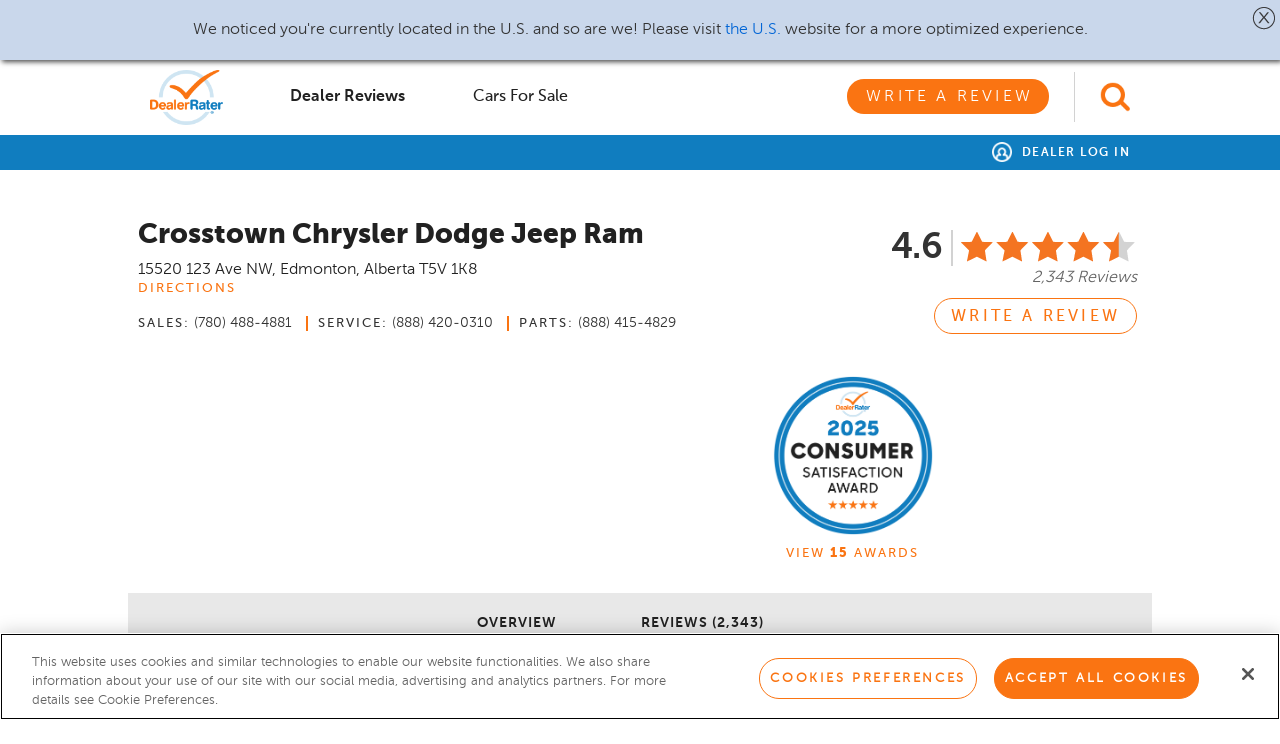

--- FILE ---
content_type: text/html; charset=utf-8
request_url: https://www.dealerrater.ca/dealer/Crosstown-Chrysler-Dodge-Jeep-Ram-dealer-reviews-32265/
body_size: 35992
content:
   

<!DOCTYPE html>
<!--[if lt IE 7]>      <html class="no-js lt-ie9 lt-ie8 lt-ie7"> <![endif]-->
<!--[if IE 7]>         <html class="no-js lt-ie9 lt-ie8"> <![endif]-->
<!--[if IE 8]>         <html class="no-js lt-ie9"> <![endif]-->
<!--[if gt IE 8]><!-->
<html class="no-js">
 <!--<![endif]-->

<head prefix="og: http://ogp.me/ns#">
    <meta charset="utf-8">
    <meta http-equiv="X-UA-Compatible" content="IE=edge,chrome=1">
    <title class="notranslate">Crosstown Chrysler Dodge Jeep Ram - Chrysler, Dodge, FIAT, Jeep, Ram, Service Center, Used Car Dealer - Dealership Reviews</title>
    <meta name="description" class="notranslate" content="Read 2343 Reviews of Crosstown Chrysler Dodge Jeep Ram - Chrysler, Dodge, FIAT, Jeep, Ram, Service Center, Used Car Dealer dealership reviews written by real people like you." />
    <meta name="keywords" class="notranslate" content="Crosstown Chrysler Dodge Jeep Ram reviews, Chrysler, Dodge, FIAT, Jeep, Ram, Service Center, Used Car Dealer, Edmonton, AB, T5V 1K8, dealer reviews, car dealership reviews" />
    <meta name="viewport" content="initial-scale=1.0001, minimum-scale=1.0001, maximum-scale=1.0001, user-scalable=no, width=device-width">
    <meta property="og:title" content="DealerRater - Car Dealer Reviews, Car Dealer Directory, Vehicles For Sale, Vehicle Recalls" />
    <meta property="og:image" content="https://www.dealerrater.ca/ncdn/s/1.20260121.208/Graphics/locales/en-CA/logo_dealerrater_fb_200x200.jpg" />

    <!-- OneTrust Cookies Consent Notice start for dealerrater.com --><script src="https://cdn.cookielaw.org/consent/93137d83-6621-4461-aaf8-4ac5befd1dd1/otSDKStub.js" type="text/javascript" charset="UTF-8" data-domain-script="93137d83-6621-4461-aaf8-4ac5befd1dd1"  integrity="sha384-oiKCupO9/XgKxo0VrdSi6S5Gx7BZbpwjO/ZHBhEk5vIQF04voIHg99dR/y5HNXZ3"  crossorigin="anonymous" ></script><script type="text/javascript">function OptanonWrapper() {if(OnetrustActiveGroups.includes("C0002")){$.cookie('splitEnabled', 'true', { path: '/', expires: 365 });}else{$.cookie('splitEnabled', 'false', { path: '/',expires: 365 });}}</script><!-- OneTrust Cookies Consent Notice end for dealerrater.com -->
    <!-- Global Website Schema -->
    <script type="application/ld+json">
        {
        "@context": "http://schema.org",
        "@type": "WebSite",
        "name": "DealerRater",
        "url": "https://www.dealerrater.ca/"
        }
    </script>


    <link href="https://www.dealerrater.ca/ncdn/bundle/s/1.20260121.208/ResponsiveStylesBundle.bundle.css?v=bL0VVTjIsJa2GhSrSuR3qrvzFjzM-c3kJ0MmFje7iMM1" rel="preload" as="style"/>
<link href="https://www.dealerrater.ca/ncdn/bundle/s/1.20260121.208/ResponsiveStylesBundle.bundle.css?v=bL0VVTjIsJa2GhSrSuR3qrvzFjzM-c3kJ0MmFje7iMM1" rel="stylesheet"/>

    
    


    <script type="text/javascript">
  function recordEvent(category, action, label, value, noninteraction) {
if (typeof ga === 'function') {

   ga('send', 'event', category, action, label, value, {'nonInteraction' : noninteraction});
}  }
  function recordWarPageView(location) {
if (typeof ga === 'function') {

  ga('send', {'hitType':'pageview', 'location':location, 'title':'Add a Dealer Review'});
}  }
</script>
<script class="optanon-category-C0002" type="text/plain">
(function(i,s,o,g,r,a,m){i['GoogleAnalyticsObject']=r;i[r]=i[r]||function(){
(i[r].q=i[r].q||[]).push(arguments)},i[r].l=1*new Date();a=s.createElement(o),
m=s.getElementsByTagName(o)[0];a.async=1;a.src=g;m.parentNode.insertBefore(a,m)
})(window,document,'script','//www.google-analytics.com/analytics.js','ga');

ga('create', 'UA-87014-10', 'dealerrater.ca');
ga('set', 'dimension2', '32265');
ga('set', 'dimension7', '314');

ga('send', 'pageview');

  function recordEvent(category, action, label, value, noninteraction) {
     ga('send', 'event', category, action, label, value, {'nonInteraction' : noninteraction});
  }
  function recordWarPageView(location) {
     ga('send', {'hitType':'pageview', 'location':location, 'title':'Add a Dealer Review'});
  }
</script>

    <script type="text/javascript">
dataLayer = [{  "page_type" : "dealer reviews page", "dealer_id" : 32265, "zipcode" : "", "username" : "Not Logged-in",}]; 

function recordGoogleTagManagerConnection(connectionType) {
dataLayer.push({"is_connection" : true, "connection_type" : connectionType,  "event" : "connectionEvent"});  }

function recordGoogleTagManagerMakeSelected(make) {
dataLayer.push({"make" : make});  }

function recordGoogleTagManagerDealerSelected(dealerId) {
dataLayer.push({"dealer_id" : dealerId});  }

function recordGoogleTagManagerProductPurchase() {
dataLayer.push({"event" : "productPurchase"});  }

</script>
<!-- Google Tag Manager -->
<script>(function(w,d,s,l,i){w[l]=w[l]||[];w[l].push({'gtm.start':
new Date().getTime(),event:'gtm.js'});var f=d.getElementsByTagName(s)[0],
j=d.createElement(s),dl=l!='dataLayer'?'&l='+l:'';j.async=true;j.src=
'https://www.googletagmanager.com/gtm.js?id='+i+dl;j.type='text/plain';j.className='optanon-category-C0002';f.parentNode.insertBefore(j,f);
})(window,document,'script','dataLayer','GTM-T746MC');</script>
<!-- End Google Tag Manager -->
    <script type="text/javascript">
function trackSplitioEvent(data){
var splitHeaders = new Headers();
splitHeaders.append("Content-Type", "application/json");
splitHeaders.append("Authorization", "Bearer d3cmu7q8n8mgg4k85mu5kp0k7eqv05s8n2qn");
var splitRaw = JSON.stringify({
"eventTypeId": data.action,
"trafficTypeName": data.trafficType,
"key": data.id,
"timestamp": Date.now()
});

var splitRequestOptions = {
method: "POST",
headers: splitHeaders,
body: splitRaw,
redirect: 'follow'
};

fetch("https://events.split.io/api/events", splitRequestOptions).then(response => response.text()).catch(error => console.log(error));
}

</script>


    <link rel="icon" href="https://www.dealerrater.ca/ncdn/s/1.20260121.208/Graphics/favicon.ico" />
    <link rel="canonical" href="https://www.dealerrater.ca/dealer/Crosstown-Chrysler-Dodge-Jeep-Ram-dealer-reviews-32265/" />
            <link rel="next" href="https://www.dealerrater.ca/dealer/Crosstown-Chrysler-Dodge-Jeep-Ram-dealer-reviews-32265/page2/" />
    
    <style>
        #privacy-notice {
            padding: 20px;
            position: fixed;
            bottom: 0;
            background: white;
            font-size: 12px;
            color: #212121;
            border: 1px solid #e8e8e8;
        }

        #ypaAdWrapper-dealrater iframe {
            width: 100%;
        }

        .dealerAutocomplete.ui-menu .ui-menu-item:last-of-type {
            border-bottom: none;
        }


        #mobileAutoComplete {
            padding: 5px 10px;
            position: relative;
            font-size: 16px;
            line-height: 20px;
            width: 100%;
            -moz-appearance: none;
            -webkit-appearance: none;
            appearance: none;
            background-color: #fff !important;
            -ms-border-radius: 3px;
            border-radius: 3px;
            border: 1px solid #d2d2d2;
            -webkit-box-shadow: none;
            -moz-box-shadow: none;
            box-shadow: none;
            outline-style: none;
        }

            #mobileAutoComplete::placeholder {
                font-style: italic;
                color: #a6a6a6;
                font-size: 20px;
            }

        #dpLink {
            float: right;
            padding-top: 1px;
        }

        .dpLink {
            float: right;
            display: block;
            margin-top: 9px;
            margin-right: 15px;
            margin-left: 13px;
        }

        #globalHeader {
            background: #fff;
        }

        #userHeader.global {
            background: rgb(16, 125, 191);
        }

            #userHeader.global #userHeaderRight::before {
                display: none;
            }

        #globalHeader .td-logo {
            width: 80px;
        }

        #globalHeader .td-search {
            width: 81px;
        }

        #globalHeader .td-switcher {
            width: 320px;
        }

        #globalAutocomplete {
            border: 1px solid #d2d2d2;
            padding: 5px 10px;
            font-size: 20px;
            width: 100%;
        }

            #globalAutocomplete::placeholder {
                font-style: italic;
                color: #a6a6a6;
                font-size: 20px;
            }

        #globalHeader .header-search-icon {
            height: 50px;
            padding-top: 10px;
            padding-left: 25px;
            border-left: 1px solid #d2d2d2;
            padding-bottom: 10px;
            margin-left: 25px;
        }

        #globalHeader #logoWrapper {
            padding-top: 0;
            padding-bottom: 0;
        }

        #globalHeader .quick-menu-tab {
            padding: 9px 25px;
        }

            #globalHeader .quick-menu-tab a {
                text-transform: capitalize;
            }

            #globalHeader .quick-menu-tab #warButton {
                text-transform: uppercase;
            }

                #globalHeader .quick-menu-tab #warButton.secondary-button {
                    color: #fa7412 !important;
                }

                #globalHeader .quick-menu-tab #warButton.primary-button {
                    color: #fff;
                }

        #globalHeader #primaryNavTabsContainer {
            width: 100%;
            padding-top: 0;
            float: left !important;
        }

        #ot-sdk-btn.ot-sdk-show-settings, #ot-sdk-btn.ot-sdk-show-settings:hover {
            color: inherit !important;
            border: inherit !important;
            padding: inherit !important;
            margin: inherit !important;
            background: inherit !important;
            font: inherit !important;
            line-height: inherit !important;
            content: normal !important;
        }

        @media (min-width: 976px) {
            header {
                height: auto;
            }
        }
    </style>


</head>

<body>
    <!-- Google Tag Manager (noscript) -->
<noscript><iframe src="https://www.googletagmanager.com/ns.html?id=GTM-T746MC"
height="0" width="0" style="display:none;visibility:hidden"></iframe></noscript>
<!-- End Google Tag Manager (noscript) -->
    <script type="text/javascript">
        window.recordEvent = window.recordEvent || function () {};
    </script>
    <div id="appUI">
        <!-- LEFT CONTAINER -->
        <div id="leftContainer" class="">
                
    

<div class="col-xs-12 pad-none pad-top-lg bg-white">
    <div class="consumer text-left col-xs-12">
        <div class="mobile-nav-option active">
            <a onclick="recordEvent('Global-Header', 'dealer-reviews_click', location.href, null, false);" href="https://www.dealerrater.ca/reviews" title="Dealer Reviews" class=""><img src="https://www.dealerrater.ca/ncdn/s/1.20260121.208/Graphics/icons/dr-icon-star-gray.png" width="16" /> Dealer Reviews</a>
        </div>
        
        <div class="mobile-nav-option ">
            <a onclick="recordEvent('Global-Header', 'cars-for-sale_click', location.href, null, false);" class="" href="https://www.dealerrater.ca/classifieds" title="Cars for Sale"><img src="https://www.dealerrater.ca/ncdn/s/1.20260121.208/Graphics/icons/dr-icon-car-gray.png" width="16" /> Cars for Sale</a>
        </div>
        <div class="col-xs-12 pad-none margin-top-xl margin-bottom-lg text-center">
            <a onclick="recordEvent('Global-Header', 'write-review_click', location.href, null, false);" class="pad-left-xxl pad-right-xxl primary-button teal" href="/consumer/writereviews/0" title="Write a Review">Write a Review</a>
        </div>
        <div class="margin-bottom-lg col-xs-12 pad-none text-center">
                <a class="font-13 bold letter-spacing-150 uppercase teal" href="https://www.dealerrater.ca/dp/" title="Dealer Panel">Dealer Log In</a>
        </div>
    </div>
</div>






        </div>

        <!-- MAIN CONTAINER -->
        <div id="mainContainer" class="bg-grey-lt">
            <!-- PUSH DOWN NOTICE -->
            <div id="locationAlertBar" class="display-none">
                <div id="pushdownNotice" class="hidden-xs bg-lt-blue text-center font-16 box-shadow-bottom">
                    <p id="locationPromptText" class="pad-lg margin-none"></p>
                    <a id="pushdownNoticeClose" class="absolute-right top-5 pointer" role="button"><img alt="Close" height="26" src="https://www.dealerrater.ca/ncdn/s/1.20260121.208/Graphics/icons/icon_close_x.png" width="31" /></a>
                </div>
                <!-- Place holder div to push the remaining contents below the localization prompt -->
                <div id="pushDownNoticePlaceHolder" style="height: 60px;">
                </div>
            </div>
            <!-- HEADER -->
            <header class="fill-width margin-none pad-none abHeader  ">
                <!-- mobile nav -->
                <div id="mobileNavContainer" class="col-xs-12 margin-none pad-none fill-height">

                    <!-- mobile nav toggle -->
                    <div id="mobileNavHeader" class="fill-height">
                        <div class="table width-100 fill-height">
                                <div class="td valign-middle mobile-nav-td text-right">
                                    <span id="hamburgerButton" class=" glyphicon hamburgerWrapper header-icon pointer">
                                        <button id="hamburger" class="hamburger hamburger--spring orange-lt" type="button">
                                            <span class="hamburger-box">
                                                <span class="hamburger-inner"></span>
                                            </span>
                                        </button>
                                    </span>
                                    <span id="mobile-back" class="header-icon glyphicon glyphicon-arrow-left orange-lt font-24 pointer"></span>
                                </div>
                            <div class="td valign-middle mobile-td-nav text-center">
                                <!-- logo -->
                                    <a   href="https://www.dealerrater.ca/"   ><img class="logo-sm" height="20" src="https://www.dealerrater.ca/ncdn/s/1.20260121.208/Graphics/dr-logo-horizontal.png" /></a>
                            </div>
                            <div class="td valign-middle mobile-td-autocomplete pad-left-md pad-right-md display-none">
                                <input type="text" class="" id="mobileAutoComplete" autocomplete="off" placeholder="Find dealerships by name">
                            </div>
                                <div class="td valign-middle mobile-nav-td text-left" id="searchContainer">
                                    <img class="pointer header-search-icon" id="searchToggle" src="https://www.dealerrater.ca/ncdn/s/1.20260121.208/Graphics/icons/icon-search-orange.png" />
                                    <img class="pointer header-search-icon no-thanks display-none" id="headerNoThanks" src="https://www.dealerrater.ca/ncdn/s/1.20260121.208/Graphics/icons/close-x-orange.png" />
                                </div>
                        </div>
                    </div>
                    
        <div class="col-xs-12 bg-white text-center pad-top-sm pad-bottom-md visible-xs">
            <a id="warGlobalHeaderLink" class="width-100 primary-button blue" href="/consumer/writereviews/0" title="Write a Review">Write a Review</a>
        </div>

                </div>

                <!-- primary nav -->
                    <div id="primaryNavContainer" class="">
                            <div id="globalHeader" class=" col-xs-12 margin-none">
                                <div class="header-wrapper ">
                                    <div class="width-100 table ">
                                        <div class="td td-logo valign-middle">
    <div class="pull-left pad-sm pad-left-none" id="logoWrapper">
            <a   href="https://www.dealerrater.ca/"    class="pad-top-md pad-bottom-md block"><img height="55" src="https://www.dealerrater.ca/ncdn/s/1.20260121.208/Graphics/locales/en-CA/logo_dealerrater_updated.png" /></a>
    </div>
</div>
                                        <div class="td valign-middle pad-left-lg display-none td-autocomplete">
                                            <input type="text" class="global-autocomplete" id="globalAutocomplete" placeholder="Find dealerships by name" />
                                        </div>
                                        <div class="td valign-middle td-nav">
    <div id="primaryNavTabsContainer" class="warbutton-nav td text-right fill-height pull-right margin-right-none ">
        <!-- primary nav option -->
        <div class="inline-block primary-nav-option relative pull-left" id="firstNavOption">
            <div class="quick-menu-tab pad-left-none" style="width: 160px;">
                <a href="https://www.dealerrater.ca/reviews/" data-page="DealerReviews" onclick="recordEvent('Global-Header', 'dealer-reviews_click', location.href, null, false);" title="Dealer Reviews" class="bold active">Dealer Reviews</a>
            </div>
        </div>

        

        <!-- primary nav option -->
        <div class="inline-block primary-nav-option relative pull-left">
            <div class="quick-menu-tab" style="width: 160px;">
                <a data-page="CarsForSale" class="bold black" onclick="recordEvent('Global-Header', 'cars-for-sale_click', location.href, null, false);" href="https://www.dealerrater.ca/classifieds/" title="Cars for Sale">Cars for Sale</a>
            </div>
        </div>

        <div class="inline-block primary-nav-option war">
            <div class="margin-left-lg">
                <a id="warButton" data-page="WarLink" class="black primary-button orange" onclick="recordHeaderWarClick()" href="/consumer/writereviews/0" title="Write a Review">Write a Review</a>
            </div>
        </div>
    </div>
</div>
                                                <div class="td td-search valign-middle">
                                                    <div id="searchIconWrapper" class="pull-right ">
                                                        <img class="pointer header-search-icon" id="globalSearchToggle" src="https://www.dealerrater.ca/ncdn/s/1.20260121.208/Graphics/icons/icon-search-orange.png" />
                                                        <img class="pointer header-search-icon display-none" id="globalSearchClose" src="https://www.dealerrater.ca/ncdn/s/1.20260121.208/Graphics/icons/close-x-orange.png" />
                                                    </div>
                                                </div>
                                    </div>
                                </div>
                            </div>
                        <div id="userHeader" class="global col-xs-12 margin-none ">
                            <div class="header-wrapper relative">

                                    <div class="pull-left" id="translateDesktop">
                                        <div id="google_translate_element"></div>
                                        <script type="text/javascript">
                                            function googleTranslateElementInit() {
                                                new google.translate.TranslateElement({
                                                        pageLanguage: 'en',
                                                        includedLanguages: 'en,fr',
                                                        layout: google.translate.TranslateElement.InlineLayout.SIMPLE,
                                                        gaTrack: true,
                                                        gaId: 'UA-87014-10'
                                                    },
                                                    'google_translate_element');
                                            }
                                        </script>
                                        <script type="text/javascript" src="//translate.google.com/translate_a/element.js?cb=googleTranslateElementInit" async></script>
                                    </div>                                <div class="pull-right" id="userHeaderRight">
                                    <div id="userHeaderRightContent">
                                        <div class="pull-right text-right" >
                                                <a title="Dealer Log In" href="https://www.dealerrater.ca/dp/"><img class="margin-right-sm icon-sign" src="https://www.dealerrater.ca/ncdn/s/1.20260121.208/Graphics/icons/icon_user_white.png" width="20" /> Dealer Log In</a>
                                        </div>

                                    </div>
                                </div>

                                <div id="userHeaderMenu" class="hidden text-left pad-left-lg pad-top-md pad-bottom-md">
                                        <a title="Reviews" href="/consumer/account/reviews" class="block">Reviews</a>
                                        <a title="Profile" href="/consumer/account/profile" class="block">Profile</a>
                                        <a title="Settings" href="/consumer/account/profile" class="block">Settings</a>
                                    
                                    <a title="Sign Out" href="/common/auth/logout?returnUrl=https%253a%252f%252fwww.dealerrater.ca%252fconsumer%252fdealer%252f32265%252freviewsnew" class="block">Sign Out</a>
                                </div>
                            </div>
                        </div>

                        <!-- primary nav -->
                    </div>
            </header>
            <!-- CONTENT -->
            <content class="fill-width fill-height">
                <div id="contentInner" class="fill-width bg-grey-lt clear-fix">
                    








<div class="block clear-fix pad-top-lg" id="pageContainer">
    <div class="section-container pad-none pad-bottom-lg clear-fix text-left col-xs-12" id="reviewsSection">
        <div id="overview" class="col-xs-12 pad-none">


<a href="#" id="mobileBack" class="pull-left secondary-button teal margin-top-md margin-bottom-mdlg" onclick="toggleMobilePage()" style="display: none !important;"><span class="glyphicon glyphicon-arrow-left"></span> Back</a>
<div id="collapseAllSalesPeople" class="col-xs-12 margin-none pad-none bg-grey display-none bolder">
    <div class="col-xs-12 pad-none pad-top-md pad-bottom-sm border-bottom bg-white">
        <div class="col-xs-1 pad-none pad-left-sm bg-white  pad-bottom-sm">
            <img src="https://www.dealerrater.ca/ncdn/s/1.20260121.208/Graphics/icons/close-x-orange.png" width="25" />
        </div>
        <div class="col-xs-10 pad-none font-16 text-center bg-white pad-top-xs">
            <span>All Salespeople</span>
        </div>
        <div class="col-xs-1 pad-none bg-white"></div>
    </div>
    <div class="col-xs-12 text-left font-16 bolder pad-none pad-left-md pad-top-lg margin-left-sm bg-grey">
        Sales Department
    </div>
</div>

    <!-- PERSISTENT NAV -->
    <div class="width-100 bg-grey-lt-md box-shadow-bottom-extra-lt display-none" id="persistentNav">
        <div class="persistentNavWrapper">
            <div class="col-xs-12 hidden-xs" style="line-height: 64px;">
                <span class="font-28 bolder pull-left pad-left-sm line-height-125 pad-top-md notranslate black">Crosstown Chrysler Dodge Jeep Ram</span>
                <div class="clear-fix wide-layout line-height-1 text-center">
                    <div>
                            <a href="/dealer/Crosstown-Chrysler-Dodge-Jeep-Ram-review-32265/" onclick="recordEvent('Dealer-Profile', 'Persistent_Overview_click', '32265', null, false);" class="black bolder font-14 letter-spacing-1 uppercase margin-right-xl inline-block pad-top-lg pad-left-lg pad-right-lg pad-bottom-md">Overview</a>
                        
                        <a href="/dealer/Crosstown-Chrysler-Dodge-Jeep-Ram-dealer-reviews-32265/#link" onclick="recordEvent('Dealer-Profile', 'Persistent_Reviews_click', '32265', null, false);" class="active black bolder font-14 margin-right-xl letter-spacing-1 uppercase inline-block pad-top-lg pad-bottom-md pad-left-lg pad-right-lg">Reviews (2,343)</a>
                    </div>
                </div>
            </div>
        </div>
    </div>

<div class="col-xs-12 pad-none mobile-hide text-center">
        <div class="col-xs-12 pad-md pad-top-none overview-section">
        </div>
        <div class="col-xs-12 pad-none margin-top-md">
        <div class="col-xs-12 col-sm-7 col-md-8 pad-none pad-bottom-md">
            <div class="col-xs-12 text-left pad-left-md hidden-xs">
                <div class="overflow-auto dealer-info">
                    <h1 class="h1-header margin-top-md notranslate" id="dealerName">Crosstown Chrysler Dodge Jeep Ram</h1>

                    <!-- mobile rating-->
                    <div class="pull-left margin-top-sm margin-bottom-sm visible-xs">
                        <div class="rating-static rating-46 margin-top-none pull-right margin-right-none"></div>
                        <span class="pull-right font-22 bolder lt-grey pad-right-md border-right margin-right-md line-height-1">4.6</span>
                    </div>
                    <p class="visible-xs font-16 italic margin-none width-100 pull-left">2,343 Reviews</p>
                    <!-- end mobile rating-->

                    <span class="black font-16 notranslate" id="dealerAddress">
                        <span>15520 123 Ave NW</span>,

                        <a class="black" title="Chrysler Dealers near Edmonton, AB" href="/directory/z/T5V%201K8/Chrysler/"><span>Edmonton</span>, <span>Alberta</span> <span>T5V 1K8</span></a>
                    </span>
                    <div id="direction-section">
                        <a href="#" class="hidden-xs small-text block margin-bottom-mdlg" onclick="getDirections(); recordEvent('Dealer-Profile', 'Directions_click', '32265', null, true);">Directions</a>
                            <a href="http://maps.apple.com/maps?daddr=15520 123 Ave NW+Edmonton+AB" onclick="recordEvent('Dealer-Profile', 'Directions_click', '32265', null, true); return true;" class="clear-fix pull-left visible-xs small-text block">Directions</a>
                    </div>
                    <div class="hidden-xs">
                            <div class="inline-block pad-right-md phone"><span class="small-text">Sales:</span> <span>(780) 488-4881</span></div>
                                                    <div class="inline-block pad-right-md pad-left-md line-height-1 border-left-orange phone"><span class="small-text">Service:</span> <span>(888) 420-0310</span></div>
                                                    <div class="inline-block pad-left-md line-height-1 border-left-orange phone"><span class="small-text">Parts:</span> <span>(888) 415-4829</span></div>
<br />
                    </div>
                    <div class="font-16 col-xs-10 margin-none pad-none">
                    </div>
                </div>
                <!-- END MOBILE Hours section -->
                <!-- END MOBILE nav section -->


                    <div class="col-xs-12 pad-none pad-top-md visible-xs" id="mobileContactDealershipFixed">
                        <div onclick="toggleContactDealershipDialog()">
                            <span class="mobile-contact-dealership width-100 primary-button orange margin-bottom-md margin-top-md">Contact Dealership</span>
                        </div>
                    </div>

            </div>
            <div class="col-xs-12 visible-xs">
                <p class="boldest font-24 margin-bottom-none">Crosstown Chrysler Dodge Jeep Ram</p>
                <p class="font-14 dr-grey">Edmonton, AB</p>
            </div>

                <div class="col-xs-12 pad-none visible-xs margin-top-md bg-white">
                    <div class="table width-100 mobile-dpp-nav">
                            <div class="td valign-middle ">
                                <a href="/dealer/Crosstown-Chrysler-Dodge-Jeep-Ram-review-32265/" class="font-12 bolder letter-spacing-1 uppercase black">Overview</a>
                            </div>
                                                <div class="td valign-middle active">
                            <a href="/dealer/Crosstown-Chrysler-Dodge-Jeep-Ram-dealer-reviews-32265/#mobileLink" class="font-12 uppercase black bolder letter-spacing-1">Reviews</a>
                        </div>
                    </div>
                </div>
            <div class="col-xs-12 visible-xs margin-top-mdlg">

    <div class="rating-tooltip-text text-center bg-white border-all absolute display-none">
This rating includes all reviews, with more weight given to recent reviews.    </div>
<div class="inline-block">
    <div class="valign-middle inline-block">
            <span class="font-36 bolder rating-number line-height-1">4.6</span>
    </div>
    <div class="valign-middle inline-block text-left">
        <div class="dr-stars orange rating-static rating-46 margin-top-none pull-right margin-right-none"></div>
    </div>
    <div class="pad-left-sm valign-middle pad-top-xs inline-block text-left font-16 italic dr-grey">
        2,343 Reviews
    </div>
</div>
            </div>
            <div class="col-xs-12 visible-xs margin-top-lg">
                        <a href="tel:(780) 488-4881" class="clear-fix secondary-button teal width-100 mobile-link margin-top-sm mobileCall" onclick="clickToCallEvent();">Call Dealership (780) 488-4881</a>
            </div>

                <div class="col-xs-12 pad-left-md pad-right-md margin-top-lg text-center visible-xs">

                    <a href="#" onclick="toggleMobilePage('awardsDialog')" class="mobile-link text-center small-text awards-mobile uppercase">
                        <img class="pull-left" src="https://www.dealerrater.ca/ncdn/s/1.20260121.208/Graphics/icons/icon-awards.png" width="20" />
                        <div class="pad-left-sm pad-top-xs pull-left">View Awards</div>
                    </a>
                </div>


            <div class="col-xs-12 visible-xs margin-top-mdlg line-height-150">
                <p class="bold font-18 margin-bottom-none">
                    15520 123 Ave NW
                </p>
                <p class="bold font-18 margin-bottom-none">
                    Edmonton, AB
                </p>
                <p class="bold font-18 margin-bottom-none">
                    T5V 1K8
                </p>
                <a href="http://maps.apple.com/maps?daddr=15520 123 Ave NW+Edmonton+AB" onclick="recordEvent('Dealer-Profile', 'Directions_click', '32265', null, true); return true;" class="small-text link teal uppercase">Directions</a>
            </div>


            <div class="col-xs-12 pad-none margin-top-lg text-center visible-xs">
                <a id="mobileLink"></a>
            </div>
        </div>
        <div class="col-xs-12 col-sm-5 col-md-4 text-right pad-top-lg pad-left-none hidden-xs">

<div class="pull-right rating-details">
    <div class="dr-stars orange rating-static rating-46 margin-top-none pull-right margin-right-none"></div>
        <span class="pull-right font-36 bolder rating-number line-height-1">4.6</span>
</div>
<p class="font-16 italic margin-none pad-top-xs dr-grey clear-fix text-right">2,343 Reviews</p>
            <a onclick="recordWarClick()" href="/consumer/writereviews/32265?source=drp" class="secondary-button war orange bold margin-top-md">Write a Review</a>


            <div class="col-xs-12 pad-none margin-top-md visible-sm">
<img class="view-awards pointer" src="https://cdn-user.dealerrater.com/doty/2017/CA/seal2/state/53-AB.png" width="95" />                                    <a href="#" class="small-text margin-top-md view-awards">View <span class='boldest'>15</span> Awards</a>
            </div>
            <!-- END TABLET awards section -->
        </div>
        <div id="rating-details" class="  display-none pad-md bg-white absolute">
                <div class="col-xs-12 pad-none line-height-125 font-14 italic dr-grey text-right pad-bottom-md margin-bottom-md border-bottom-light">
                    This rating includes all dealership reviews, with more weight given to recent reviews.
                </div>
                <div class="col-xs-12 pad-none">
                    <div class="table width-100">
                            <div class="tr">
                                <div class="td valign-middle text-right">
                                    Sales Price Transparency
                                </div>
                                <div class="td valign-middle pad-bottom-sm">
                                    <div class="rating-static-indv rating-42 margin-none pull-right"></div>
                                </div>
                            </div>
                            <div class="tr">
                                <div class="td valign-middle text-right">
                                    Service Price Transparency
                                </div>
                                <div class="td valign-middle pad-bottom-sm">
                                    <div class="rating-static-indv rating-46 margin-none pull-right"></div>
                                </div>
                            </div>
                            <div class="tr">
                                <div class="td valign-middle text-right">
                                    Trade-in Experience
                                </div>
                                <div class="td valign-middle pad-bottom-sm">
                                    <div class="rating-static-indv rating-40 margin-none pull-right"></div>
                                </div>
                            </div>
                            <div class="tr">
                                <div class="td valign-middle text-right">
                                    Purchase Time
                                </div>
                                <div class="td valign-middle pad-bottom-sm">
                                    <div class="rating-static-indv rating-44 margin-none pull-right"></div>
                                </div>
                            </div>
                            <div class="tr">
                                <div class="td valign-middle text-right">
                                    Finance Experience
                                </div>
                                <div class="td valign-middle pad-bottom-sm">
                                    <div class="rating-static-indv rating-45 margin-none pull-right"></div>
                                </div>
                            </div>
                            <div class="tr">
                                <div class="td valign-middle text-right">
                                    Workmanship
                                </div>
                                <div class="td valign-middle pad-bottom-sm">
                                    <div class="rating-static-indv rating-47 margin-none pull-right"></div>
                                </div>
                            </div>
                            <div class="tr">
                                <div class="td valign-middle text-right">
                                    Service Time
                                </div>
                                <div class="td valign-middle pad-bottom-sm">
                                    <div class="rating-static-indv rating-46 margin-none pull-right"></div>
                                </div>
                            </div>
                            <div class="tr">
                                <div class="td valign-middle text-right">
                                    Service Communication
                                </div>
                                <div class="td valign-middle pad-bottom-sm">
                                    <div class="rating-static-indv rating-47 margin-none pull-right"></div>
                                </div>
                            </div>
                    </div>
                </div>
        </div>
    </div>
    <div class="width-100 table pad-md hidden-xs">    
        

            <div class="td valign-top pad-right-lg text-left recommend-column recommend-tablet-column">

            </div>

            <div class="td text-center valign-top  hidden-sm pad-top-lg">
                
<img class="view-awards pointer" src="https://www.dealerrater.ca/ncdn/s/1.20260121.208/Graphics/locales/en-CA/csa/2025-seal.png" width="160" />
                    <a href="#" onclick="recordEvent('Dealer-Profile', 'View-Awards-link_click', '32265', null, true);" class="small-text block margin-top-md view-awards">View <span class='boldest'>15</span> Awards</a>
            </div>
        <div class="td"></div>
    </div>
            <div id="link" class="col-xs-12 pad-none bg-grey-lt-md margin-top-lg margin-bottom-lg text-center review-page-nav hidden-xs">
                    <a href="/dealer/Crosstown-Chrysler-Dodge-Jeep-Ram-review-32265/" onclick="recordEvent('Dealer-Profile', 'Persistent_Overview_click', '32265', null, false);" class="black bolder font-14 letter-spacing-1 uppercase margin-right-xl inline-block pad-top-lg pad-left-lg pad-right-lg pad-bottom-md">Overview</a>
            <a href="/dealer/Crosstown-Chrysler-Dodge-Jeep-Ram-dealer-reviews-32265/#link" onclick="recordEvent('Dealer-Profile', 'Persistent_Reviews_click', '32265', null, false);" class="active black bolder font-14 letter-spacing-1 uppercase margin-right-xl inline-block pad-top-lg pad-left-lg pad-right-lg pad-bottom-md">Reviews (2,343)</a>
        </div>
</div>

<!--- AWARDS CONTENT -->
    <div class="display-none" id="awardsDialog">
        <h3 class="popup-title">
            <span class="hidden-xs hidden-sm"><span class='notranslate'>Crosstown Chrysler Dodge Jeep Ram</span> Awards</span>
            <span class="visible-xs visible-sm bolder pad-left-lg block pull-left">Awards</span>
        </h3>
        <a href="#" class="popup-close"></a>
        <div class="popup-content-wrapper">
            <div class="col-xs-12 pad-none" id="awardsWrapper">
                    <div class="col-xs-12 pad-none">
                            <div class="col-xs-6 col-sm-4 pad-none text-center margin-bottom-lg award"><img class="doty-award-image" height="165" src="https://cdn-user.dealerrater.com/doty/2017/CA/seal2/state/53-AB.png" /></div>
                            <div class="col-xs-6 col-sm-4 pad-none text-center margin-bottom-lg award"><img class="doty-award-image" height="165" src="https://cdn-user.dealerrater.com/doty/2016/CA/seal2/state/53-AB.png" /></div>
                            <div class="col-xs-6 col-sm-4 pad-none text-center margin-bottom-lg award"><img class="doty-award-image" height="165" src="https://cdn-user.dealerrater.com/doty/2015/CA/seal2/national/53.png" /></div>
                            <div class="col-xs-6 col-sm-4 pad-none text-center margin-bottom-lg award"><img class="doty-award-image" height="165" src="https://cdn-user.dealerrater.com/doty/2015/CA/seal2/state/53-AB.png" /></div>
                            <div class="col-xs-6 col-sm-4 pad-none text-center margin-bottom-lg award"><img class="doty-award-image" height="165" src="https://cdn-user.dealerrater.com/doty/2014/CA/seal2/state/10-AB.png" /></div>
                            <div class="col-xs-6 col-sm-4 pad-none text-center margin-bottom-lg award"><img class="doty-award-image" height="165" src="https://cdn-user.dealerrater.com/doty/2014/CA/seal2/state/13-AB.png" /></div>
                            <div class="col-xs-6 col-sm-4 pad-none text-center margin-bottom-lg award"><img class="doty-award-image" height="165" src="https://cdn-user.dealerrater.com/doty/2014/CA/seal2/state/23-AB.png" /></div>
                            <div class="col-xs-6 col-sm-4 pad-none text-center margin-bottom-lg award"><img class="doty-award-image" height="165" src="https://cdn-user.dealerrater.com/doty/2014/CA/seal2/state/53-AB.png" /></div>
                    </div>

                    <div class="col-xs-12 pad-none">
                            <div class="col-xs-6 col-sm-4 pad-none text-center margin-bottom-lg award"><img class="csa-award-image" src="https://www.dealerrater.ca/ncdn/s/1.20260121.208/Graphics/locales/en-CA/csa/2025-seal.png" width="130" /></div>
                            <div class="col-xs-6 col-sm-4 pad-none text-center margin-bottom-lg award"><img class="csa-award-image" src="https://www.dealerrater.ca/ncdn/s/1.20260121.208/Graphics/locales/en-CA/csa/2020-seal.png" width="130" /></div>
                            <div class="col-xs-6 col-sm-4 pad-none text-center margin-bottom-lg award"><img class="csa-award-image" src="https://www.dealerrater.ca/ncdn/s/1.20260121.208/Graphics/locales/en-CA/csa/2019-seal.png" width="130" /></div>
                            <div class="col-xs-6 col-sm-4 pad-none text-center margin-bottom-lg award"><img class="csa-award-image" src="https://www.dealerrater.ca/ncdn/s/1.20260121.208/Graphics/locales/en-CA/csa/2018-seal.png" width="130" /></div>
                            <div class="col-xs-6 col-sm-4 pad-none text-center margin-bottom-lg award"><img class="csa-award-image" src="https://www.dealerrater.ca/ncdn/s/1.20260121.208/Graphics/locales/en-CA/csa/2017-seal.png" width="130" /></div>
                            <div class="col-xs-6 col-sm-4 pad-none text-center margin-bottom-lg award"><img class="csa-award-image" src="https://www.dealerrater.ca/ncdn/s/1.20260121.208/Graphics/locales/en-CA/csa/2016-seal.png" width="130" /></div>
                            <div class="col-xs-6 col-sm-4 pad-none text-center margin-bottom-lg award"><img class="csa-award-image" src="https://www.dealerrater.ca/ncdn/s/1.20260121.208/Graphics/locales/en-CA/csa/2015-seal.png" width="130" /></div>
                    </div>
            </div>
        </div>
    </div>


    <div class="display-none" id="mobileContactDealershipDialog">
        <div class="col-xs-12 bg-grey pad-top-none margin-bottom-md contactDealer no-emp">
    <form id="contactDealerForm">
        <div class="col-xs-12 pad-none">
            <div class="col-xs-1 visible-xs pad-none hide-when-show-all-emp"></div>
            <div class="col-xs-10 col-sm-11 pad-none hide-when-show-all-emp">
                <div class="pad-bottom-md text-center pad-top-lg bold font-20 contact-heading">
                    <span>Contact Crosstown Chrysler Dodge Jeep Ram</span>
                </div>
                <div class="hidden-xs font-14 margin-bottom-lg letter-spacing-1 uppercase">
                        <div class="pull-left pad-right-md dealer-phone line-height-1 sales-phone"><span>Sales:</span> <span>(780) 488-4881</span></div>
                                            <div class="pull-left pad-right-md pad-left-md line-height-1 border-left dealer-phone service-phone"><span>Service:</span> <span>(888) 420-0310</span></div>
                                            <div class="pull-left pad-left-md line-height-1 border-left dealer-phone parts-phone"><span>Parts:</span> <span>(888) 415-4829</span></div>
<br />
                </div>
                <div class="visible-xs">
                        <div class="text-center pad-bottom-md pad-none bolder font-20">
                            <a href="tel:(780) 488-4881" class="clear-fix block bg-grey secondary-button teal width-100 mobile-link margin-top-sm" onclick="clickToCallEvent();">Call (780) 488-4881</a>
                        </div> 
                </div>
            </div>
            <div class="col-xs-1 pad-none pad-top-md hide-when-show-all-emp">
                <div class="text-right"><img class="close-contact-dealership close-popup pointer margin-left-md" src="https://www.dealerrater.ca/ncdn/s/1.20260121.208/Graphics/icons/icon-notification-close.png" width="25" /></div>
            </div>

            <div class="col-xs-12 col-sm-6 pad-none hide-when-show-all-emp" id="contactDealerLeftCol">
                <div class="pad-none pad-top-md col-xs-12">
                    <div class="bolder pad-bottom-sm font-14">
                        Name
                    </div>
                    <div class="table">
                        <div class="shake-item td">
                            <input class="inline pad-left-md font-16 pad-left-sm pad-right-sm pad-top-md pad-bottom-md rounder-sm width-100" data-val="true" data-val-length="Name can be no more than 50 characters." data-val-length-max="50" data-val-required="Name is required." id="Name" name="Name" type="text" value="" />
                        </div>
                    </div>
                    <div>
                        <span class="field-validation-valid" data-valmsg-for="Name" data-valmsg-replace="true"></span>
                    </div>

                </div>
                <div class="pad-none pad-top-md col-xs-12">
                    <div class="bolder pad-bottom-sm font-14">
                        Mobile Number or Email
                    </div>
                    <div class="shake-item">
                        <input class="pad-left-md font-16 pad-left-sm pad-right-sm pad-top-md pad-bottom-md rounder-sm width-100" data-val="true" data-val-regex="Valid email or 10 digit phone number is required." data-val-regex-pattern="^\(?([0-9]{3})\)?[-. ]?([0-9]{3})[-. ]?([0-9]{4})$|[a-zA-Z0-9+#\!%\*\^\$~&#39;`\|_\.-]+@([a-zA-Z0-9-]+\.)+[a-zA-Z]{2,6}$" data-val-required="Valid email or 10 digit phone number is required." id="MobileNumberOrEmail" name="MobileNumberOrEmail" type="text" value="" />
                    </div>
                    <div>
                        <span class="field-validation-valid" data-valmsg-for="MobileNumberOrEmail" data-valmsg-replace="true"></span>
                    </div>
                    <div id="sendRequestError" class="font-12 field-validation-error display-none">Error in sending request, please try again.</div>
                </div>

                <div class="pad-none pad-top-md col-xs-12 ">
                    <div class="pad-bottom-sm font-14">
                        <span class="bolder">Message</span>
                        <span>&nbsp;(Optional)</span>
                    </div>
                    <div class="table">
                        <div class="shake-item td">
                            <textarea Placeholder="I&#39;m hoping to come into your dealership this Saturday." class="inline pad-left-md font-16 pad-left-sm pad-right-sm pad-top-md pad-bottom-md rounder-sm width-100" cols="20" id="Message" name="Message" rows="2">
</textarea>
                        </div>
                    </div>
                </div>
            </div>
            <div class="col-xs-12 col-sm-6 pad-none" id="contactDealerRightCol">
                <div class="pad-none pad-top-md col-xs-12 hide-when-show-all-emp" id="selectSalesperson">
                    <div class="pull-left pad-bottom-sm">
                        <span class="bolder font-14">Select a Salesperson</span>
                        <span class="font-14">&nbsp;(Optional)</span>
                    </div>               
                </div>
                <div class="pad-none col-xs-12" id="employeeList">
                    <div id="employeeListLoading" class="col-xs-12 pad-top-md  text-center">
                        <img class="employee-list-spinner" height="25" src="https://www.dealerrater.ca/ncdn/s/1.20260121.208/Graphics/loaders/spinner_32x32.gif" width="25" />
                    </div>
                </div>

                <div class="pad-none margin-bottom-lg text-center col-xs-12 hide-when-show-all-emp">
                    <img class="display-none spinner" height="25" src="https://www.dealerrater.ca/ncdn/s/1.20260121.208/Graphics/loaders/spinner_32x32.gif" width="25" />
                    <div id="contactDealershipBtn" class="margin-top-lg uppercase primary-button teal">Contact Dealership</div>
                </div>
            </div>
        </div>

        
    </form>

</div>

<style>
    #contactDealerForm textarea {
        min-height: 83px;
    }

    #contactDealerForm .secondary-button {
        background-color: #e8e8e8;
        width: 90%;
    }

    ::-webkit-input-placeholder {
        font-family: MuseoSans-300;
        font-style: italic;
        color: #939293 !important;
        font-size: 14px;
    }

    ::-moz-placeholder {
        font-family: MuseoSans-300;
        font-style: italic;
        color: #939293 !important;
        font-size: 14px;
    }

    :-ms-input-placeholder {
        font-family: MuseoSans-300;
        font-style: italic;
        color: #939293 !important;
        font-size: 14px;
    }

    #viewMoreSalespeople {
        color: #636363;
        cursor: pointer;
    }

    .show-hide-reviews {
        cursor: pointer;
    }

    .select-div {
        -ms-border-top-left-radius: 5px;
        border-top-left-radius: 5px;
        -ms-border-bottom-left-radius: 5px;
        border-bottom-left-radius: 5px;
        height: 100%;
        min-width: 48px;
    }

    #employeeList .employee-list-wrapper {
        -ms-border-radius: 5px;
        border-radius: 5px;
        margin-top: 15px !important;
        margin-bottom: 15px !important;
        padding-left: 0 !important;
    }

    #employeeList .radio {
        -webkit-appearance: none;
        -moz-appearance: none;
        appearance: none;
        background: #fff;
        width: 24px;
        height: 24px;
        border-radius: 50%;
    }

        #employeeList .radio:checked,#employeeList .radio:focus {
            background-image: radial-gradient(black 30%, transparent 0);
            -webkit-appearance: button;
            -moz-appearance: button;
            appearance: button;
        }

    .employee-row .black {
        color: #212121 !important;
    }

    #contactDealerForm .field-validation-error span {
        color: #e54352;
    }

    @media (max-width: 767px) {
        #employeeList .employee-rating-horizontal {
            margin-top: 0 !important;
        }

        #employeeList .employee-tile-img {
            width: 100px;
            height: 100px;
            margin: 10px auto 0;
        }

            #employeeList .employee-tile-img img {
                max-width: 100%;
                max-height: 100%;
                height: auto;
                width: auto;
            }
    }

    @media (min-width:768px) {
        .contact-dialog-desktop.dr-popup {
            background: #e8e8e8;
            border-radius: 0;
            box-shadow: 1px 1px 2px 0 #d2d2d2;
            width: 750px !important;
        }
        .contact-dialog-desktop.dr-popup.no-emp {
            width: 500px !important;
        }
        .contact-dialog-desktop.no-emp #contactDealerLeftCol, .contact-dialog-desktop.no-emp #contactDealerRightCol {
            width: 100% !important;
        }
        .contact-dialog-desktop.no-emp .dealer-phone {
            margin: 0 0 10px;
        }
        .contact-dialog-desktop.no-emp .parts-phone {
            border-left: none;
            padding-left: 0 !important;
        }

        .employee-tile-img {
            width: 100px !important;
            height: 100px !important;
        }

        #employeeList img {
            max-width: 100%;
            max-height: 100%;
            height: auto;
            width: auto;
        }

        #contactDealerLeftCol {
            padding-right: 10px !important;
        }

        #contactDealerRightCol {
            padding-left: 10px !important;
        }

        #employeeList.max-height {
            max-height: 500px;
            overflow-y: scroll;
        }

        #employeeList .employee-list-wrapper {
            margin-top: 0 !important;
        }

        #viewMoreSalespeople {
            font-size: 14px;
            font-family: MuseoSans-500 !important;
        }

            #viewMoreSalespeople span {
                color: #636363 !important;
            }

        .contact-heading {
            text-align: left !important;
        }

        .close-contact-dealership {
            margin-top: 5px;
        }

        .dealer-phone.border-left {
            border-width: 2px;
        }
    }
</style>
    </div>


<style>
    #direction-section {
        width: 100px;
    }

    #rating-details {
        top: -18px;
        right: 278px;
        width: 300px;
        z-index: 1001;
    }
    #rating-details.no-rating {
        top: 7px;
        right: 295px;
    }
    #rating-details.no-content {
        top: 18px;
    }
    #rating-details.no-rating:before, #rating-details.no-rating:after {
        top: 35px;
    }
    .adspace iframe {
        max-width: 300px;
        max-height: 250px;
    }
    .rating-tooltip-text {
        top: 65px;
    }
    .contact-btn-wrapper {
        margin-left: 2px;
    }
    .ctaLink, .chatLink {
        font-size: 14px !important;
    }

    .claim-dealer-tablet .td {
        min-width: 250px;
    }

    #dealerLink {
        -ms-border-bottom-right-radius: 0;
        border-bottom-right-radius: 0;
        -ms-border-top-right-radius: 0;
        border-top-right-radius: 0;
        border: 1px solid #00adc2;
    }
    #serviceLink {
        -ms-border-bottom-left-radius: 0;
        border-bottom-left-radius: 0;
        -ms-border-top-left-radius: 0;
        border-top-left-radius: 0;
    }
    #dealerLink:after {
        content: '';
        position: absolute;
        top: 100%;
        left: 0;
        right: 0;
        margin: 0 auto;
        width: 0;
        height: 0;
        border-left: solid 10px transparent;
        border-right: solid 10px transparent;
        border-top: solid 10px #00adc2;
    }
    #overview h5 {
        font-size: 12px !important;
        text-transform: uppercase !important;
    }
    .rating-static, .rating-static-indv {
        background-image: url("https://www.dealerrater.ca/ncdn/s/1.20260121.208/Graphics/bg_star_rating_new_orange_lt.png");
    }
    #badge-tooltip {
        position: absolute;
        background: #ffffff;
        border: 2px solid #00adc2;
        -ms-border-radius: 20px;
        border-radius: 20px;
        padding: 10px;
        width: 190px;
        top: 140px;
        left: -50px;
    }

    #badge-tooltip:after,  #badge-tooltip:before {
        bottom: 100%;
        left: 50%;
        border: solid transparent;
        content: " ";
        height: 0;
        width: 0;
        position: absolute;
        pointer-events: none;
    }
    #badge-tooltip:after {
        border-bottom-color: #ffffff;
        border-width: 10px;
        margin-left: -10px;
    }

    #badge-tooltip:before {
        border-bottom-color: #00adc2;
        border-width: 13px;
        margin-left: -13px;
    }
    .about-us {
        white-space: pre-line;
    }
    .awards-column {
        width: 180px;
    }
    .claim-column {
        width: 240px;
    }
    .border-left-orange {
        border-left: 2px solid #fa7412;
    }

    #awardsWrapper {
        max-height: 420px;
        overflow-y: auto;
    }
    .review-page-nav a.active, #persistentNav .active {
        border-bottom: 3px solid #00adc2;
    }
    #persistentNav{
        position: fixed;
        top: 0;
        left:0;
        z-index: 1001;
    }
    .persistentNavWrapper{
        margin: auto;
        max-width: 1024px !important;
        clear: both;
    }
    #persistentNav a{
        padding-bottom: 31px !important;
    }
    .wide-layout {
        margin-top: -10px;
    }
    #persistentNav .wide-layout a {
        padding-bottom: 12px !important;
    }
    .ad-column {
        width: 315px;
    }
    .recommend-column {
        width: 425px;
    }
    .overflow-auto.dealer-info {
        padding-bottom: 2px;
    }

    ::-webkit-input-placeholder {
        font-family: MuseoSans-300;
        font-style: italic;
        color: #939293 !important;
        font-size: 14px;
    }

    ::-moz-placeholder {
        font-family: MuseoSans-300;
        font-style: italic;
        color: #939293 !important;
        font-size: 14px;
    }

    :-ms-input-placeholder {
        font-family: MuseoSans-300;
        font-style: italic;
        color: #939293 !important;
        font-size: 14px;
    }

    .claim-this-page-input {
        height: 45px;
        width: 95%;
    }

    @media (max-width: 1100px) {
        #badge-tooltip {
            left: 0;
        }
        #badge-tooltip:after, #badge-tooltip:before {
            left: 25%;
        }
    }
    @media (max-width: 975px) {
        .phone {
            display: block;
            border: 0;
            padding: 0 !important;
            line-height: 1.5em;
        }
        .about-us-column {
            padding-right: 10px !important;
        }
        .recommend-tablet-column {
            padding-top: 70px !important;
        }
    }
    @media (max-width: 767px) {
        #pageContainer, .section-container#reviewsSection {
            padding: 0 !important;
        }
        .overview-section {
            padding: 0 !important;
            display: table;
            width: 100%;
        }
        .warLink {
            margin-top: 10px;
            display: inline-block !important;
            float: none !important;
        }


        #dealerLink, #serviceLink{
            width: 50%;
            padding: 7px 20px;
            margin-top: 10px;
        }
        #dealerLink:after, #serviceLink:after {
            display: none;
        }
        .overview-section {
            padding: 0 10px !important;
        }
        .mobile-dpp-nav .td.active {
            background: #05aec1;
        }
        .mobile-dpp-nav .td a {
            display: block;
            padding-top: 10px;
            padding-bottom: 10px;
        }
        .mobile-dpp-nav .td.active a {
            color: #fff !important;
        }
        .mobileCall {
            display: inline-block !important;
            max-width: 375px;
        }
        #reviewsSection {
            background-color:#f8f8f8;
        }
        .today-label, .view-all-hours {
            display: none;
        }
        .dealer-hours .view-hours.small-text {
            color: #05aec1 !important;
            margin-top: 0 !important;
        }
        .view-ab-hours {
            display: inline-block !important;
        }
        .open-today-label, .hours-open, .closed-today {
            display: inline !important;
            font-size: 18px;
            text-transform: none;
            letter-spacing: normal;
        }
        .covid-hours-table, .covid-hours-table .td {
            display: block;
        }
        .covid-hours-table .td {
            padding-left: 0 !important;
        }
        .covid-hours-table .td span {
            font-size: 18px;
            text-transform: none;
            letter-spacing: normal;
            line-height: 1.25;
        }
        .covid-hours-table .bell-icon {
            display: none;
        }
        .hours-open {
            text-transform: lowercase;
        }
        .dealer-hours .small-text{
            float: none !important;
        }
        .dealer-hours .light-green, .dealer-hours .red-dk {
            display: none;
        }

        .star-icon {
            display: inline !important;
        }
        #badge {
            margin-top: 12px;
        }
        .badge-tooltip {
            width: 65px;
        }
        #dealerName {
            font-size: 20px !important;
        }
        #dealerAddress {
            font-size: 14px !important;
            display: block;
            float: left;
            clear: both;
            margin-top: 10px;
        }
        .mobile-link {
            font-size: 14px !important;
        }
        #awardsDialog {
            padding: 0 !important;
        }
        #awardsWrapper {
            max-height: none;
            overflow: auto;
        }
        .doty-award-image{
            height: 150px;
        }
        .csa-award-image{
            width: 150px;
        }
        #hoursDialog {
            padding: 0 10px !important;
        }
        .claim-dealer-tablet .td {
            width: 100%;
            display: block !important;
        }
        .claim-dealer-tablet .primary-button.teal, .awards-mobile {
            display: inline-block !important;
        }
        .chatLink.war {
            float: none !important;
            display: inline-block !important;
        }
        .overview-mobile-nav a.active {
            background: #107dbf;
            border-color: #cfe5f2;
        }
    }
    @media (max-width: 550px) {


        .star-icon {
            display: inline !important;
            float: left;
            padding-right: 2px;
            padding-top: 2px;
        }

        .review-btn-text {
            width: 65px;
            float: left;
        }

    }
</style>
        </div>
        <!-- reviews section -->
        <div id="reviews" class="col-xs-12 pad-none mobile-hide">

<div class="col-xs-12 col-sm-12 col-md-9 pad-left-none margin-bottom-xl" id="keywordFilters">
    <p class="bolder font-16 pad-left-md pad-right-md">Filter Reviews by Keyword</p>
    <div class="review-keywords col-xs-12 pad-none">
            <a href="#" data-id="78A5EB43DEEF9A7B5B9CE157B9D52AC4" class="review-keyword">price</a>
            <a href="#" data-id="95B634C00B1FE15658B540745BA56EF8" class="review-keyword">sales person</a>
            <a href="#" data-id="2A73B9F9F62D7798518036E1F0286BE6" class="review-keyword">recommend dealer</a>
            <a href="#" data-id="6522BE04E41D21F9FEA9CB5882D98284" class="review-keyword">buying experience</a>
            <a href="#" data-id="A9CB430B8B1D44C3476234EF3F779442" class="review-keyword">truck</a>
            <a href="#" data-id="060DCA13AF57B4F1A7D2F2DEB799B437" class="review-keyword">customer service</a>
            <a href="#" data-id="4D236810821E8E83A025F2A83EA31820" class="review-keyword">Brian</a>
            <a href="#" data-id="8C57C0360478D818FB65A535A398C21A" class="review-keyword">rude</a>
    </div>
</div>
<div class="col-xs-12 col-sm-12 col-md-3 pad-right-none dr-form" id="typeFilters">
    <p class="bolder font-16">By Type</p>
    <div class="col-xs-12 pad-none">
        <select id="review-filter" class="font-18">
            <option value="">All Reviews</option>
            <option value="ONLY_SALES">Only Sales</option>
            <option value="ONLY_SERVICE">Only Service</option>
            <option value="ONLY_POSITIVE">Only Positive</option>
            <option value="ONLY_NEGATIVE">Only Negative</option>
        </select>
    </div>
</div>            <div class="col-xs-12 review-section pad-md pad-top-none pad-bottom-none mobile-hide">
                <div class="col-xs-12 pad-none margin-bottom-lg">
                    <h2 class="clear-fix font-20 bold reviews-of-emp">

Showing <span class='boldest'>2,343 </span> reviews <span class='boldest'></span>                    </h2>



<div class="review-entry col-xs-12 text-left pad-none pad-top-lg  border-bottom-teal-lt">
    <a name="r31059850"></a>
    <div class="col-xs-12 col-sm-3 pad-left-none text-center review-date margin-bottom-md">
        <div class="italic col-xs-6 col-sm-12 pad-none margin-none font-20">January 25, 2026</div>
        <div class="col-xs-6 col-sm-12 pad-none dealership-rating">
            <div class="rating-static visible-xs pad-none margin-none rating-50 pull-right"></div>
            <div class="rating-static hidden-xs rating-50 margin-center"></div>
            <div class="col-xs-12 hidden-xs pad-none margin-top-sm small-text dr-grey">SERVICE VISIT</div>
        </div>
    </div>
    <div class="col-xs-12 col-sm-9 pad-none review-wrapper">
        <!-- REVIEW BODY -->
        <div class="tr margin-top-md">
            <div class="td text-left valign-top ">
                <p class="font-16 margin-bottom-none line-height-25">

                    <span class="review-title bolder font-18 italic">Dealt with Jayme in Service.</span>
                    <span class="review-snippet"> Very detailed and was willingly to look into questions I had and got back to me promptly. </span>
                    <span class="review-whole display-none pre"> Very detailed and was willingly to look into questions I had and got back to me promptly. </span>
                        <a id="31059850" class="read-more-toggle pointer line-height-25 small-text bolder inline margin-bottom-md">More</a>
                </p>
            </div>
        </div>
        <!--  USER-->
        <div class="margin-bottom-sm line-height-150">
            <span class="italic font-16 bolder notranslate">by Janet</span>
        </div>

        <!-- REVIEW RATINGS - ALL -->
        <div class="pull-left pad-left-md pad-right-md bg-grey-lt margin-bottom-md review-ratings-all review-hide">
            <!-- REVIEW RATING - CUSTOMER SERVICE -->
            <div class="table width-100 pad-left-none pad-right-none margin-bottom-md">
                        <div class="tr margin-bottom-md">
                            <div class="td lt-grey small-text pad-right-sm no-wrap">Service Price Transparency</div>
                            <div class="rating-static-indv rating-50 margin-top-none td"></div>
                        </div>
                        <div class="tr margin-bottom-md">
                            <div class="td lt-grey small-text pad-right-sm no-wrap">Workmanship</div>
                            <div class="rating-static-indv rating-50 margin-top-none td"></div>
                        </div>
                        <div class="tr margin-bottom-md">
                            <div class="td lt-grey small-text pad-right-sm no-wrap">Service Time</div>
                            <div class="rating-static-indv rating-50 margin-top-none td"></div>
                        </div>
                        <div class="tr margin-bottom-md">
                            <div class="td lt-grey small-text pad-right-sm no-wrap">Service Communication</div>
                            <div class="rating-static-indv rating-50 margin-top-none td"></div>
                        </div>

                <!-- REVIEW RATING - RECOMMEND DEALER -->
                <div class="tr">
                    <div class="lt-grey small-text td">Recommend Dealer</div>
                    <div class="td small-text boldest">
                        Yes
                    </div>
                </div>
            </div>
        </div>

        <!-- EMPLOYEE SECTION -->
        <div class="clear-fix  margin-top-sm">
                <div class="col-xs-12 lt-grey pad-left-none employees-wrapper">
                    <div class="small-text">Employees Worked With </div>


                        <div class="col-xs-12 pad-none pad-top-sm ">
                            <span class="italic font-13 notranslate">Jayme Caldwell </span>
                        </div>
                </div>
        </div>

        <!-- SOCIAL MEDIA AND REVIEW ACTIONS -->
        <div class="col-xs-12 pad-none review-hide margin-top-lg">
            <div class="pull-left">
                <a href="https://twitter.com/intent/tweet?url=http://www.dealerrater.ca/consumer/social/31059850&amp;via=dealerrater&amp;text=Check+out+the+latest+review+on+Crosstown+Chrysler+Dodge+Jeep+Ram" onclick="window.open('https://twitter.com/intent/tweet?url=http://www.dealerrater.ca/consumer/social/31059850&amp;via=dealerrater&amp;text=Check+out+the+latest+review+on+Crosstown+Chrysler+Dodge+Jeep+Ram', 'sharer', 'toolbar=0,status=0,width=750,height=500');return false;" target="_blank" rel="nofollow" title="Twitter"><img class="align-bottom" height="20" src="https://www.dealerrater.ca/ncdn/s/1.20260121.208/Graphics/icons/icon_twitter_sm.png" /></a>
                <a href="http://www.facebook.com/share.php?u=http://www.dealerrater.ca/consumer/social/31059850" onclick="window.open('http://www.facebook.com/share.php?u=http://www.dealerrater.ca/consumer/social/31059850', 'sharer', 'toolbar=0,status=0,width=750,height=500');return false;" target="_blank" rel="nofollow" title="Facebook"><img class="align-bottom" height="20" src="https://www.dealerrater.ca/ncdn/s/1.20260121.208/Graphics/icons/icon_facebook_sm.png" /></a>
            </div>
            <div class="pull-left margin-left-md">
                <a href="#" onclick="javascript:window.reportReview(31059850); return false;" class="small-text">Report</a> |
                <a href="#" data-dealer-id="32265" data-review-id="31059850" class="print-review small-text">Print</a>
            </div>
        </div>

        <!-- PUBLIC MESSAGES -->
            <div class="col-xs-12 pad-none margin-top-mdlg">

                    <div class="visible-xs pad-bottom-md margin-bottom-md public-messages-border  "></div>
                    <div class="visible-xs td italic-bold font-16 no-wrap public-messages-date pad-right-md ">Jan 28, 2026 - </div>
                    <div class="table width-100 pad-bottom-lg pad-top-md border-top public-messages block ">
                        <div class="td italic-bold font-16 no-wrap pad-right-md hidden-xs">Jan 28, 2026 - </div>
                        <div class="td">
                            <p class="italic-bold font-16 blue-bright margin-bottom-none"><span class='notranslate'>Crosstown Chrysler Dodge Jeep Ram</span> <span>responded</span></p>
                            <p class="margin-bottom-none word-break pre font-14 review-response">Janet, Thank you for your kind words! We are thrilled to hear that Jayme provided you with excellent service and was able to address your questions promptly. Thank you for choosing us!</p>
                            <a class="message-read-more display-none read-more-toggle pointer line-height-25 small-text block margin-bottom-md">More</a>

                        </div>
                    </div>
            </div>
    </div>

</div>

<style>

    .review-response {
        overflow: hidden;
    }

    .open .review-response {
        max-height: none;
    }

    @media (max-width: 767px) {
        .public-messages {
            border-top: none !important;
            margin-left: 0 !important;
            margin-top: 5px !important;
            padding-top: 0 !important;
        }

        .review-hide {
            display: none !important;
        }

        .open .review-hide {
            display: block !important;
        }
    }
</style>

<div class="review-entry col-xs-12 text-left pad-none pad-top-lg  border-bottom-teal-lt">
    <a name="r31050931"></a>
    <div class="col-xs-12 col-sm-3 pad-left-none text-center review-date margin-bottom-md">
        <div class="italic col-xs-6 col-sm-12 pad-none margin-none font-20">January 23, 2026</div>
        <div class="col-xs-6 col-sm-12 pad-none dealership-rating">
            <div class="rating-static visible-xs pad-none margin-none rating-50 pull-right"></div>
            <div class="rating-static hidden-xs rating-50 margin-center"></div>
            <div class="col-xs-12 hidden-xs pad-none margin-top-sm small-text dr-grey">SERVICE VISIT</div>
        </div>
    </div>
    <div class="col-xs-12 col-sm-9 pad-none review-wrapper">
        <!-- REVIEW BODY -->
        <div class="tr margin-top-md">
            <div class="td text-left valign-top ">
                <p class="font-16 margin-bottom-none line-height-25">

                    <span class="review-title bolder font-18 italic">Very efficient and friendly staff.</span>
                    <span class="review-snippet"> Got in at promised appointment time and the drop off and pick up of my vehicle was seamless. </span>
                    <span class="review-whole display-none pre"> Got in at promised appointment time and the drop off and pick up of my vehicle was seamless. </span>
                        <a id="31050931" class="read-more-toggle pointer line-height-25 small-text bolder inline margin-bottom-md">More</a>
                </p>
            </div>
        </div>
        <!--  USER-->
        <div class="margin-bottom-sm line-height-150">
            <span class="italic font-16 bolder notranslate">by Aidah1707</span>
        </div>

        <!-- REVIEW RATINGS - ALL -->
        <div class="pull-left pad-left-md pad-right-md bg-grey-lt margin-bottom-md review-ratings-all review-hide">
            <!-- REVIEW RATING - CUSTOMER SERVICE -->
            <div class="table width-100 pad-left-none pad-right-none margin-bottom-md">
                        <div class="tr margin-bottom-md">
                            <div class="td lt-grey small-text pad-right-sm no-wrap">Workmanship</div>
                            <div class="rating-static-indv rating-40 margin-top-none td"></div>
                        </div>
                        <div class="tr margin-bottom-md">
                            <div class="td lt-grey small-text pad-right-sm no-wrap">Service Time</div>
                            <div class="rating-static-indv rating-50 margin-top-none td"></div>
                        </div>
                        <div class="tr margin-bottom-md">
                            <div class="td lt-grey small-text pad-right-sm no-wrap">Service Communication</div>
                            <div class="rating-static-indv rating-50 margin-top-none td"></div>
                        </div>

                <!-- REVIEW RATING - RECOMMEND DEALER -->
                <div class="tr">
                    <div class="lt-grey small-text td">Recommend Dealer</div>
                    <div class="td small-text boldest">
                        Yes
                    </div>
                </div>
            </div>
        </div>

        <!-- EMPLOYEE SECTION -->
        <div class="clear-fix  margin-top-sm">
                <div class="col-xs-12 lt-grey pad-left-none employees-wrapper">
                    <div class="small-text">Employees Worked With </div>


                        <div class="col-xs-12 pad-none pad-top-sm ">
                            <span class="italic font-13 notranslate">Chad </span>
                        </div>
                </div>
        </div>

        <!-- SOCIAL MEDIA AND REVIEW ACTIONS -->
        <div class="col-xs-12 pad-none review-hide margin-top-lg">
            <div class="pull-left">
                <a href="https://twitter.com/intent/tweet?url=http://www.dealerrater.ca/consumer/social/31050931&amp;via=dealerrater&amp;text=Check+out+the+latest+review+on+Crosstown+Chrysler+Dodge+Jeep+Ram" onclick="window.open('https://twitter.com/intent/tweet?url=http://www.dealerrater.ca/consumer/social/31050931&amp;via=dealerrater&amp;text=Check+out+the+latest+review+on+Crosstown+Chrysler+Dodge+Jeep+Ram', 'sharer', 'toolbar=0,status=0,width=750,height=500');return false;" target="_blank" rel="nofollow" title="Twitter"><img class="align-bottom" height="20" src="https://www.dealerrater.ca/ncdn/s/1.20260121.208/Graphics/icons/icon_twitter_sm.png" /></a>
                <a href="http://www.facebook.com/share.php?u=http://www.dealerrater.ca/consumer/social/31050931" onclick="window.open('http://www.facebook.com/share.php?u=http://www.dealerrater.ca/consumer/social/31050931', 'sharer', 'toolbar=0,status=0,width=750,height=500');return false;" target="_blank" rel="nofollow" title="Facebook"><img class="align-bottom" height="20" src="https://www.dealerrater.ca/ncdn/s/1.20260121.208/Graphics/icons/icon_facebook_sm.png" /></a>
            </div>
            <div class="pull-left margin-left-md">
                <a href="#" onclick="javascript:window.reportReview(31050931); return false;" class="small-text">Report</a> |
                <a href="#" data-dealer-id="32265" data-review-id="31050931" class="print-review small-text">Print</a>
            </div>
        </div>

        <!-- PUBLIC MESSAGES -->
            <div class="col-xs-12 pad-none margin-top-mdlg">

                    <div class="visible-xs pad-bottom-md margin-bottom-md public-messages-border  "></div>
                    <div class="visible-xs td italic-bold font-16 no-wrap public-messages-date pad-right-md ">Jan 24, 2026 - </div>
                    <div class="table width-100 pad-bottom-lg pad-top-md border-top public-messages block ">
                        <div class="td italic-bold font-16 no-wrap pad-right-md hidden-xs">Jan 24, 2026 - </div>
                        <div class="td">
                            <p class="italic-bold font-16 blue-bright margin-bottom-none"><span class='notranslate'>Crosstown Chrysler Dodge Jeep Ram</span> <span>responded</span></p>
                            <p class="margin-bottom-none word-break pre font-14 review-response">Thank you for your kind words! Our team works hard to make sure our customers have a seamless experience. We truly appreciate your support and look forward to serving you again in the future!
</p>
                            <a class="message-read-more display-none read-more-toggle pointer line-height-25 small-text block margin-bottom-md">More</a>

                        </div>
                    </div>
            </div>
    </div>

</div>

<style>

    .review-response {
        overflow: hidden;
    }

    .open .review-response {
        max-height: none;
    }

    @media (max-width: 767px) {
        .public-messages {
            border-top: none !important;
            margin-left: 0 !important;
            margin-top: 5px !important;
            padding-top: 0 !important;
        }

        .review-hide {
            display: none !important;
        }

        .open .review-hide {
            display: block !important;
        }
    }
</style>

<div class="review-entry col-xs-12 text-left pad-none pad-top-lg  border-bottom-teal-lt">
    <a name="r31048775"></a>
    <div class="col-xs-12 col-sm-3 pad-left-none text-center review-date margin-bottom-md">
        <div class="italic col-xs-6 col-sm-12 pad-none margin-none font-20">January 23, 2026</div>
        <div class="col-xs-6 col-sm-12 pad-none dealership-rating">
            <div class="rating-static visible-xs pad-none margin-none rating-50 pull-right"></div>
            <div class="rating-static hidden-xs rating-50 margin-center"></div>
            <div class="col-xs-12 hidden-xs pad-none margin-top-sm small-text dr-grey">SALES VISIT - NEW</div>
        </div>
    </div>
    <div class="col-xs-12 col-sm-9 pad-none review-wrapper">
        <!-- REVIEW BODY -->
        <div class="tr margin-top-md">
            <div class="td text-left valign-top ">
                <p class="font-16 margin-bottom-none line-height-25">

                    <span class="review-title bolder font-18 italic">Thank you for your excellent service.</span>
                    <span class="review-snippet"> I really liked the quality of your service and truly appreciate the professionalism and dedication of your staff.</span>
                    <span class="review-whole display-none pre"> I really liked the quality of your service and truly appreciate the professionalism and dedication of your staff.</span>
                        <a id="31048775" class="read-more-toggle pointer line-height-25 small-text bolder inline margin-bottom-md">More</a>
                </p>
            </div>
        </div>
        <!--  USER-->
        <div class="margin-bottom-sm line-height-150">
            <span class="italic font-16 bolder notranslate">by Ihoriok170597</span>
        </div>

        <!-- REVIEW RATINGS - ALL -->
        <div class="pull-left pad-left-md pad-right-md bg-grey-lt margin-bottom-md review-ratings-all review-hide">
            <!-- REVIEW RATING - CUSTOMER SERVICE -->
            <div class="table width-100 pad-left-none pad-right-none margin-bottom-md">
                        <div class="tr margin-bottom-md">
                            <div class="td lt-grey small-text pad-right-sm no-wrap">Sales Price Transparency</div>
                            <div class="rating-static-indv rating-50 margin-top-none td"></div>
                        </div>
                        <div class="tr margin-bottom-md">
                            <div class="td lt-grey small-text pad-right-sm no-wrap">Trade-in Experience</div>
                            <div class="rating-static-indv rating-50 margin-top-none td"></div>
                        </div>
                        <div class="tr margin-bottom-md">
                            <div class="td lt-grey small-text pad-right-sm no-wrap">Purchase Time</div>
                            <div class="rating-static-indv rating-50 margin-top-none td"></div>
                        </div>
                        <div class="tr margin-bottom-md">
                            <div class="td lt-grey small-text pad-right-sm no-wrap">Finance Experience</div>
                            <div class="rating-static-indv rating-50 margin-top-none td"></div>
                        </div>

                <!-- REVIEW RATING - RECOMMEND DEALER -->
                <div class="tr">
                    <div class="lt-grey small-text td">Recommend Dealer</div>
                    <div class="td small-text boldest">
                        Yes
                    </div>
                </div>
            </div>
        </div>

        <!-- EMPLOYEE SECTION -->
        <div class="clear-fix  margin-top-sm">
                <div class="col-xs-12 lt-grey pad-left-none employees-wrapper">
                    <div class="small-text">Employees Worked With </div>


                        <div class="col-xs-12 pad-none pad-top-sm ">
                            <span class="italic font-13 notranslate">Emre Kahraman, Vadym Vovk </span>
                        </div>
                </div>
        </div>

        <!-- SOCIAL MEDIA AND REVIEW ACTIONS -->
        <div class="col-xs-12 pad-none review-hide margin-top-lg">
            <div class="pull-left">
                <a href="https://twitter.com/intent/tweet?url=http://www.dealerrater.ca/consumer/social/31048775&amp;via=dealerrater&amp;text=Check+out+the+latest+review+on+Crosstown+Chrysler+Dodge+Jeep+Ram" onclick="window.open('https://twitter.com/intent/tweet?url=http://www.dealerrater.ca/consumer/social/31048775&amp;via=dealerrater&amp;text=Check+out+the+latest+review+on+Crosstown+Chrysler+Dodge+Jeep+Ram', 'sharer', 'toolbar=0,status=0,width=750,height=500');return false;" target="_blank" rel="nofollow" title="Twitter"><img class="align-bottom" height="20" src="https://www.dealerrater.ca/ncdn/s/1.20260121.208/Graphics/icons/icon_twitter_sm.png" /></a>
                <a href="http://www.facebook.com/share.php?u=http://www.dealerrater.ca/consumer/social/31048775" onclick="window.open('http://www.facebook.com/share.php?u=http://www.dealerrater.ca/consumer/social/31048775', 'sharer', 'toolbar=0,status=0,width=750,height=500');return false;" target="_blank" rel="nofollow" title="Facebook"><img class="align-bottom" height="20" src="https://www.dealerrater.ca/ncdn/s/1.20260121.208/Graphics/icons/icon_facebook_sm.png" /></a>
            </div>
            <div class="pull-left margin-left-md">
                <a href="#" onclick="javascript:window.reportReview(31048775); return false;" class="small-text">Report</a> |
                <a href="#" data-dealer-id="32265" data-review-id="31048775" class="print-review small-text">Print</a>
            </div>
        </div>

        <!-- PUBLIC MESSAGES -->
            <div class="col-xs-12 pad-none margin-top-mdlg">

                    <div class="visible-xs pad-bottom-md margin-bottom-md public-messages-border  "></div>
                    <div class="visible-xs td italic-bold font-16 no-wrap public-messages-date pad-right-md ">Jan 28, 2026 - </div>
                    <div class="table width-100 pad-bottom-lg pad-top-md border-top public-messages block ">
                        <div class="td italic-bold font-16 no-wrap pad-right-md hidden-xs">Jan 28, 2026 - </div>
                        <div class="td">
                            <p class="italic-bold font-16 blue-bright margin-bottom-none"><span class='notranslate'>Crosstown Chrysler Dodge Jeep Ram</span> <span>responded</span></p>
                            <p class="margin-bottom-none word-break pre font-14 review-response">Ihoriok170597, Thank you for your kind words! We take pride in providing top-notch service and are thrilled that you had a positive experience with our team. It means the world to us to have satisfied customers like you. Thank you for choosing our business!</p>
                            <a class="message-read-more display-none read-more-toggle pointer line-height-25 small-text block margin-bottom-md">More</a>

                        </div>
                    </div>
            </div>
    </div>

</div>

<style>

    .review-response {
        overflow: hidden;
    }

    .open .review-response {
        max-height: none;
    }

    @media (max-width: 767px) {
        .public-messages {
            border-top: none !important;
            margin-left: 0 !important;
            margin-top: 5px !important;
            padding-top: 0 !important;
        }

        .review-hide {
            display: none !important;
        }

        .open .review-hide {
            display: block !important;
        }
    }
</style>

<div class="review-entry col-xs-12 text-left pad-none pad-top-lg  border-bottom-teal-lt">
    <a name="r31045688"></a>
    <div class="col-xs-12 col-sm-3 pad-left-none text-center review-date margin-bottom-md">
        <div class="italic col-xs-6 col-sm-12 pad-none margin-none font-20">January 21, 2026</div>
        <div class="col-xs-6 col-sm-12 pad-none dealership-rating">
            <div class="rating-static visible-xs pad-none margin-none rating-50 pull-right"></div>
            <div class="rating-static hidden-xs rating-50 margin-center"></div>
            <div class="col-xs-12 hidden-xs pad-none margin-top-sm small-text dr-grey">SALES VISIT - NEW</div>
        </div>
    </div>
    <div class="col-xs-12 col-sm-9 pad-none review-wrapper">
        <!-- REVIEW BODY -->
        <div class="tr margin-top-md">
            <div class="td text-left valign-top ">
                <p class="font-16 margin-bottom-none line-height-25">

                    <span class="review-title bolder font-18 italic">I enjoyed my encounter with this dealership and</span>
                    <span class="review-snippet"> especially Mayor. He went above and beyond and got me a great deal. I would recommend him to anyone looking for a vehicle </span>
                    <span class="review-whole display-none pre"> especially Mayor. He went above and beyond and got me a great deal. I would recommend him to anyone looking for a vehicle </span>
                        <a id="31045688" class="read-more-toggle pointer line-height-25 small-text bolder inline margin-bottom-md">More</a>
                </p>
            </div>
        </div>
        <!--  USER-->
        <div class="margin-bottom-sm line-height-150">
            <span class="italic font-16 bolder notranslate">by Loisderkson</span>
        </div>

        <!-- REVIEW RATINGS - ALL -->
        <div class="pull-left pad-left-md pad-right-md bg-grey-lt margin-bottom-md review-ratings-all review-hide">
            <!-- REVIEW RATING - CUSTOMER SERVICE -->
            <div class="table width-100 pad-left-none pad-right-none margin-bottom-md">
                        <div class="tr margin-bottom-md">
                            <div class="td lt-grey small-text pad-right-sm no-wrap">Sales Price Transparency</div>
                            <div class="rating-static-indv rating-50 margin-top-none td"></div>
                        </div>
                        <div class="tr margin-bottom-md">
                            <div class="td lt-grey small-text pad-right-sm no-wrap">Trade-in Experience</div>
                            <div class="rating-static-indv rating-40 margin-top-none td"></div>
                        </div>
                        <div class="tr margin-bottom-md">
                            <div class="td lt-grey small-text pad-right-sm no-wrap">Purchase Time</div>
                            <div class="rating-static-indv rating-50 margin-top-none td"></div>
                        </div>
                        <div class="tr margin-bottom-md">
                            <div class="td lt-grey small-text pad-right-sm no-wrap">Finance Experience</div>
                            <div class="rating-static-indv rating-40 margin-top-none td"></div>
                        </div>

                <!-- REVIEW RATING - RECOMMEND DEALER -->
                <div class="tr">
                    <div class="lt-grey small-text td">Recommend Dealer</div>
                    <div class="td small-text boldest">
                        Yes
                    </div>
                </div>
            </div>
        </div>

        <!-- EMPLOYEE SECTION -->
        <div class="clear-fix  margin-top-sm">
                <div class="col-xs-12 lt-grey pad-left-none employees-wrapper">
                    <div class="small-text">Employees Worked With </div>


                        <div class="col-xs-12 pad-none pad-top-sm ">
                            <span class="italic font-13 notranslate">Magyar Mehranfar (Mayor). 5 stars, Carlo Colinares </span>
                        </div>
                </div>
        </div>

        <!-- SOCIAL MEDIA AND REVIEW ACTIONS -->
        <div class="col-xs-12 pad-none review-hide margin-top-lg">
            <div class="pull-left">
                <a href="https://twitter.com/intent/tweet?url=http://www.dealerrater.ca/consumer/social/31045688&amp;via=dealerrater&amp;text=Check+out+the+latest+review+on+Crosstown+Chrysler+Dodge+Jeep+Ram" onclick="window.open('https://twitter.com/intent/tweet?url=http://www.dealerrater.ca/consumer/social/31045688&amp;via=dealerrater&amp;text=Check+out+the+latest+review+on+Crosstown+Chrysler+Dodge+Jeep+Ram', 'sharer', 'toolbar=0,status=0,width=750,height=500');return false;" target="_blank" rel="nofollow" title="Twitter"><img class="align-bottom" height="20" src="https://www.dealerrater.ca/ncdn/s/1.20260121.208/Graphics/icons/icon_twitter_sm.png" /></a>
                <a href="http://www.facebook.com/share.php?u=http://www.dealerrater.ca/consumer/social/31045688" onclick="window.open('http://www.facebook.com/share.php?u=http://www.dealerrater.ca/consumer/social/31045688', 'sharer', 'toolbar=0,status=0,width=750,height=500');return false;" target="_blank" rel="nofollow" title="Facebook"><img class="align-bottom" height="20" src="https://www.dealerrater.ca/ncdn/s/1.20260121.208/Graphics/icons/icon_facebook_sm.png" /></a>
            </div>
            <div class="pull-left margin-left-md">
                <a href="#" onclick="javascript:window.reportReview(31045688); return false;" class="small-text">Report</a> |
                <a href="#" data-dealer-id="32265" data-review-id="31045688" class="print-review small-text">Print</a>
            </div>
        </div>

        <!-- PUBLIC MESSAGES -->
            <div class="col-xs-12 pad-none margin-top-mdlg">

                    <div class="visible-xs pad-bottom-md margin-bottom-md public-messages-border  "></div>
                    <div class="visible-xs td italic-bold font-16 no-wrap public-messages-date pad-right-md ">Jan 23, 2026 - </div>
                    <div class="table width-100 pad-bottom-lg pad-top-md border-top public-messages block ">
                        <div class="td italic-bold font-16 no-wrap pad-right-md hidden-xs">Jan 23, 2026 - </div>
                        <div class="td">
                            <p class="italic-bold font-16 blue-bright margin-bottom-none"><span class='notranslate'>Crosstown Chrysler Dodge Jeep Ram</span> <span>responded</span></p>
                            <p class="margin-bottom-none word-break pre font-14 review-response">Thank you for choosing our dealership and we&amp;rsquo;re thrilled you had a great experience with Mayor! We aim to make every customer&amp;rsquo;s car buying journey a positive and memorable one. We appreciate your recommendation and look forward to serving you again in the future. #CustomerSatisfaction #GreatDeals #HappyDriving</p>
                            <a class="message-read-more display-none read-more-toggle pointer line-height-25 small-text block margin-bottom-md">More</a>

                        </div>
                    </div>
            </div>
    </div>

</div>

<style>

    .review-response {
        overflow: hidden;
    }

    .open .review-response {
        max-height: none;
    }

    @media (max-width: 767px) {
        .public-messages {
            border-top: none !important;
            margin-left: 0 !important;
            margin-top: 5px !important;
            padding-top: 0 !important;
        }

        .review-hide {
            display: none !important;
        }

        .open .review-hide {
            display: block !important;
        }
    }
</style>

<div class="review-entry col-xs-12 text-left pad-none pad-top-lg  border-bottom-teal-lt">
    <a name="r31026828"></a>
    <div class="col-xs-12 col-sm-3 pad-left-none text-center review-date margin-bottom-md">
        <div class="italic col-xs-6 col-sm-12 pad-none margin-none font-20">January 18, 2026</div>
        <div class="col-xs-6 col-sm-12 pad-none dealership-rating">
            <div class="rating-static visible-xs pad-none margin-none rating-50 pull-right"></div>
            <div class="rating-static hidden-xs rating-50 margin-center"></div>
            <div class="col-xs-12 hidden-xs pad-none margin-top-sm small-text dr-grey">SERVICE VISIT</div>
        </div>
    </div>
    <div class="col-xs-12 col-sm-9 pad-none review-wrapper">
        <!-- REVIEW BODY -->
        <div class="tr margin-top-md">
            <div class="td text-left valign-top ">
                <p class="font-16 margin-bottom-none line-height-25">

                    <span class="review-title bolder font-18 italic">Jayme kept me consistently informed on my vehicle and</span>
                    <span class="review-snippet"> worked with me for a quick turn around. Thanks for your help Jayme!</span>
                    <span class="review-whole display-none pre"> worked with me for a quick turn around. Thanks for your help Jayme!</span>
                        <a id="31026828" class="read-more-toggle pointer line-height-25 small-text bolder inline margin-bottom-md">More</a>
                </p>
            </div>
        </div>
        <!--  USER-->
        <div class="margin-bottom-sm line-height-150">
            <span class="italic font-16 bolder notranslate">by n.proulx89</span>
        </div>

        <!-- REVIEW RATINGS - ALL -->
        <div class="pull-left pad-left-md pad-right-md bg-grey-lt margin-bottom-md review-ratings-all review-hide">
            <!-- REVIEW RATING - CUSTOMER SERVICE -->
            <div class="table width-100 pad-left-none pad-right-none margin-bottom-md">
                        <div class="tr margin-bottom-md">
                            <div class="td lt-grey small-text pad-right-sm no-wrap">Service Price Transparency</div>
                            <div class="rating-static-indv rating-50 margin-top-none td"></div>
                        </div>
                        <div class="tr margin-bottom-md">
                            <div class="td lt-grey small-text pad-right-sm no-wrap">Workmanship</div>
                            <div class="rating-static-indv rating-50 margin-top-none td"></div>
                        </div>
                        <div class="tr margin-bottom-md">
                            <div class="td lt-grey small-text pad-right-sm no-wrap">Service Time</div>
                            <div class="rating-static-indv rating-50 margin-top-none td"></div>
                        </div>
                        <div class="tr margin-bottom-md">
                            <div class="td lt-grey small-text pad-right-sm no-wrap">Service Communication</div>
                            <div class="rating-static-indv rating-50 margin-top-none td"></div>
                        </div>

                <!-- REVIEW RATING - RECOMMEND DEALER -->
                <div class="tr">
                    <div class="lt-grey small-text td">Recommend Dealer</div>
                    <div class="td small-text boldest">
                        Yes
                    </div>
                </div>
            </div>
        </div>

        <!-- EMPLOYEE SECTION -->
        <div class="clear-fix  margin-top-sm">
                <div class="col-xs-12 lt-grey pad-left-none employees-wrapper">
                    <div class="small-text">Employees Worked With </div>


                        <div class="col-xs-12 pad-none pad-top-sm ">
                            <span class="italic font-13 notranslate">Jayme </span>
                        </div>
                </div>
        </div>

        <!-- SOCIAL MEDIA AND REVIEW ACTIONS -->
        <div class="col-xs-12 pad-none review-hide margin-top-lg">
            <div class="pull-left">
                <a href="https://twitter.com/intent/tweet?url=http://www.dealerrater.ca/consumer/social/31026828&amp;via=dealerrater&amp;text=Check+out+the+latest+review+on+Crosstown+Chrysler+Dodge+Jeep+Ram" onclick="window.open('https://twitter.com/intent/tweet?url=http://www.dealerrater.ca/consumer/social/31026828&amp;via=dealerrater&amp;text=Check+out+the+latest+review+on+Crosstown+Chrysler+Dodge+Jeep+Ram', 'sharer', 'toolbar=0,status=0,width=750,height=500');return false;" target="_blank" rel="nofollow" title="Twitter"><img class="align-bottom" height="20" src="https://www.dealerrater.ca/ncdn/s/1.20260121.208/Graphics/icons/icon_twitter_sm.png" /></a>
                <a href="http://www.facebook.com/share.php?u=http://www.dealerrater.ca/consumer/social/31026828" onclick="window.open('http://www.facebook.com/share.php?u=http://www.dealerrater.ca/consumer/social/31026828', 'sharer', 'toolbar=0,status=0,width=750,height=500');return false;" target="_blank" rel="nofollow" title="Facebook"><img class="align-bottom" height="20" src="https://www.dealerrater.ca/ncdn/s/1.20260121.208/Graphics/icons/icon_facebook_sm.png" /></a>
            </div>
            <div class="pull-left margin-left-md">
                <a href="#" onclick="javascript:window.reportReview(31026828); return false;" class="small-text">Report</a> |
                <a href="#" data-dealer-id="32265" data-review-id="31026828" class="print-review small-text">Print</a>
            </div>
        </div>

        <!-- PUBLIC MESSAGES -->
            <div class="col-xs-12 pad-none margin-top-mdlg">

                    <div class="visible-xs pad-bottom-md margin-bottom-md public-messages-border  "></div>
                    <div class="visible-xs td italic-bold font-16 no-wrap public-messages-date pad-right-md ">Jan 20, 2026 - </div>
                    <div class="table width-100 pad-bottom-lg pad-top-md border-top public-messages block ">
                        <div class="td italic-bold font-16 no-wrap pad-right-md hidden-xs">Jan 20, 2026 - </div>
                        <div class="td">
                            <p class="italic-bold font-16 blue-bright margin-bottom-none"><span class='notranslate'>Crosstown Chrysler Dodge Jeep Ram</span> <span>responded</span></p>
                            <p class="margin-bottom-none word-break pre font-14 review-response">Thank you for the awesome review! We&#39;re so glad that Jayme was able to provide you with excellent service and a quick turnaround. We truly appreciate your business and hope to assist you again in the future! #CustomerSatisfaction #TeamEffort</p>
                            <a class="message-read-more display-none read-more-toggle pointer line-height-25 small-text block margin-bottom-md">More</a>

                        </div>
                    </div>
            </div>
    </div>

</div>

<style>

    .review-response {
        overflow: hidden;
    }

    .open .review-response {
        max-height: none;
    }

    @media (max-width: 767px) {
        .public-messages {
            border-top: none !important;
            margin-left: 0 !important;
            margin-top: 5px !important;
            padding-top: 0 !important;
        }

        .review-hide {
            display: none !important;
        }

        .open .review-hide {
            display: block !important;
        }
    }
</style>

<div class="review-entry col-xs-12 text-left pad-none pad-top-lg  border-bottom-teal-lt">
    <a name="r31009117"></a>
    <div class="col-xs-12 col-sm-3 pad-left-none text-center review-date margin-bottom-md">
        <div class="italic col-xs-6 col-sm-12 pad-none margin-none font-20">January 12, 2026</div>
        <div class="col-xs-6 col-sm-12 pad-none dealership-rating">
            <div class="rating-static visible-xs pad-none margin-none rating-50 pull-right"></div>
            <div class="rating-static hidden-xs rating-50 margin-center"></div>
            <div class="col-xs-12 hidden-xs pad-none margin-top-sm small-text dr-grey">SERVICE VISIT</div>
        </div>
    </div>
    <div class="col-xs-12 col-sm-9 pad-none review-wrapper">
        <!-- REVIEW BODY -->
        <div class="tr margin-top-md">
            <div class="td text-left valign-top ">
                <p class="font-16 margin-bottom-none line-height-25">

                    <span class="review-title bolder font-18 italic">Good dealership, service department Vanessa was super</span>
                    <span class="review-snippet"> helpful and nice to deal with she deserves 5 stars</span>
                    <span class="review-whole display-none pre"> helpful and nice to deal with she deserves 5 stars</span>
                        <a id="31009117" class="read-more-toggle pointer line-height-25 small-text bolder inline margin-bottom-md">More</a>
                </p>
            </div>
        </div>
        <!--  USER-->
        <div class="margin-bottom-sm line-height-150">
            <span class="italic font-16 bolder notranslate">by Melanie</span>
        </div>

        <!-- REVIEW RATINGS - ALL -->
        <div class="pull-left pad-left-md pad-right-md bg-grey-lt margin-bottom-md review-ratings-all review-hide">
            <!-- REVIEW RATING - CUSTOMER SERVICE -->
            <div class="table width-100 pad-left-none pad-right-none margin-bottom-md">
                        <div class="tr margin-bottom-md">
                            <div class="td lt-grey small-text pad-right-sm no-wrap">Service Price Transparency</div>
                            <div class="rating-static-indv rating-50 margin-top-none td"></div>
                        </div>
                        <div class="tr margin-bottom-md">
                            <div class="td lt-grey small-text pad-right-sm no-wrap">Workmanship</div>
                            <div class="rating-static-indv rating-50 margin-top-none td"></div>
                        </div>
                        <div class="tr margin-bottom-md">
                            <div class="td lt-grey small-text pad-right-sm no-wrap">Service Time</div>
                            <div class="rating-static-indv rating-50 margin-top-none td"></div>
                        </div>
                        <div class="tr margin-bottom-md">
                            <div class="td lt-grey small-text pad-right-sm no-wrap">Service Communication</div>
                            <div class="rating-static-indv rating-50 margin-top-none td"></div>
                        </div>

                <!-- REVIEW RATING - RECOMMEND DEALER -->
                <div class="tr">
                    <div class="lt-grey small-text td">Recommend Dealer</div>
                    <div class="td small-text boldest">
                        Yes
                    </div>
                </div>
            </div>
        </div>

        <!-- EMPLOYEE SECTION -->
        <div class="clear-fix  margin-top-sm">
                <div class="col-xs-12 lt-grey pad-left-none employees-wrapper">
                    <div class="small-text">Employees Worked With </div>


                        <div class="col-xs-12 pad-none pad-top-sm ">
                            <span class="italic font-13 notranslate">Vanessa </span>
                        </div>
                </div>
        </div>

        <!-- SOCIAL MEDIA AND REVIEW ACTIONS -->
        <div class="col-xs-12 pad-none review-hide margin-top-lg">
            <div class="pull-left">
                <a href="https://twitter.com/intent/tweet?url=http://www.dealerrater.ca/consumer/social/31009117&amp;via=dealerrater&amp;text=Check+out+the+latest+review+on+Crosstown+Chrysler+Dodge+Jeep+Ram" onclick="window.open('https://twitter.com/intent/tweet?url=http://www.dealerrater.ca/consumer/social/31009117&amp;via=dealerrater&amp;text=Check+out+the+latest+review+on+Crosstown+Chrysler+Dodge+Jeep+Ram', 'sharer', 'toolbar=0,status=0,width=750,height=500');return false;" target="_blank" rel="nofollow" title="Twitter"><img class="align-bottom" height="20" src="https://www.dealerrater.ca/ncdn/s/1.20260121.208/Graphics/icons/icon_twitter_sm.png" /></a>
                <a href="http://www.facebook.com/share.php?u=http://www.dealerrater.ca/consumer/social/31009117" onclick="window.open('http://www.facebook.com/share.php?u=http://www.dealerrater.ca/consumer/social/31009117', 'sharer', 'toolbar=0,status=0,width=750,height=500');return false;" target="_blank" rel="nofollow" title="Facebook"><img class="align-bottom" height="20" src="https://www.dealerrater.ca/ncdn/s/1.20260121.208/Graphics/icons/icon_facebook_sm.png" /></a>
            </div>
            <div class="pull-left margin-left-md">
                <a href="#" onclick="javascript:window.reportReview(31009117); return false;" class="small-text">Report</a> |
                <a href="#" data-dealer-id="32265" data-review-id="31009117" class="print-review small-text">Print</a>
            </div>
        </div>

        <!-- PUBLIC MESSAGES -->
            <div class="col-xs-12 pad-none margin-top-mdlg">

                    <div class="visible-xs pad-bottom-md margin-bottom-md public-messages-border  "></div>
                    <div class="visible-xs td italic-bold font-16 no-wrap public-messages-date pad-right-md ">Jan 17, 2026 - </div>
                    <div class="table width-100 pad-bottom-lg pad-top-md border-top public-messages block ">
                        <div class="td italic-bold font-16 no-wrap pad-right-md hidden-xs">Jan 17, 2026 - </div>
                        <div class="td">
                            <p class="italic-bold font-16 blue-bright margin-bottom-none"><span class='notranslate'>Crosstown Chrysler Dodge Jeep Ram</span> <span>responded</span></p>
                            <p class="margin-bottom-none word-break pre font-14 review-response">Melanie, Thank you for taking the time to leave such a kind review! We&#39;re glad to hear that Vanessa provided you with exceptional service at our dealership. She truly deserves 5 stars and we appreciate your recognition of her hard work. We look forward to serving you again in the future!</p>
                            <a class="message-read-more display-none read-more-toggle pointer line-height-25 small-text block margin-bottom-md">More</a>

                        </div>
                    </div>
            </div>
    </div>

</div>

<style>

    .review-response {
        overflow: hidden;
    }

    .open .review-response {
        max-height: none;
    }

    @media (max-width: 767px) {
        .public-messages {
            border-top: none !important;
            margin-left: 0 !important;
            margin-top: 5px !important;
            padding-top: 0 !important;
        }

        .review-hide {
            display: none !important;
        }

        .open .review-hide {
            display: block !important;
        }
    }
</style>

<div class="review-entry col-xs-12 text-left pad-none pad-top-lg  border-bottom-teal-lt">
    <a name="r31004961"></a>
    <div class="col-xs-12 col-sm-3 pad-left-none text-center review-date margin-bottom-md">
        <div class="italic col-xs-6 col-sm-12 pad-none margin-none font-20">January 11, 2026</div>
        <div class="col-xs-6 col-sm-12 pad-none dealership-rating">
            <div class="rating-static visible-xs pad-none margin-none rating-50 pull-right"></div>
            <div class="rating-static hidden-xs rating-50 margin-center"></div>
            <div class="col-xs-12 hidden-xs pad-none margin-top-sm small-text dr-grey">SALES VISIT - USED</div>
        </div>
    </div>
    <div class="col-xs-12 col-sm-9 pad-none review-wrapper">
        <!-- REVIEW BODY -->
        <div class="tr margin-top-md">
            <div class="td text-left valign-top ">
                <p class="font-16 margin-bottom-none line-height-25">

                    <span class="review-title bolder font-18 italic">Was treated with respect and appreciate the knowledgeable</span>
                    <span class="review-snippet"> staff 
Choices of vehicles made the shopping for a vehicle very eaasy</span>
                    <span class="review-whole display-none pre"> staff 
Choices of vehicles made the shopping for a vehicle very eaasy</span>
                        <a id="31004961" class="read-more-toggle pointer line-height-25 small-text bolder inline margin-bottom-md">More</a>
                </p>
            </div>
        </div>
        <!--  USER-->
        <div class="margin-bottom-sm line-height-150">
            <span class="italic font-16 bolder notranslate">by webowltwo</span>
        </div>

        <!-- REVIEW RATINGS - ALL -->
        <div class="pull-left pad-left-md pad-right-md bg-grey-lt margin-bottom-md review-ratings-all review-hide">
            <!-- REVIEW RATING - CUSTOMER SERVICE -->
            <div class="table width-100 pad-left-none pad-right-none margin-bottom-md">
                        <div class="tr margin-bottom-md">
                            <div class="td lt-grey small-text pad-right-sm no-wrap">Sales Price Transparency</div>
                            <div class="rating-static-indv rating-50 margin-top-none td"></div>
                        </div>
                        <div class="tr margin-bottom-md">
                            <div class="td lt-grey small-text pad-right-sm no-wrap">Trade-in Experience</div>
                            <div class="rating-static-indv rating-50 margin-top-none td"></div>
                        </div>
                        <div class="tr margin-bottom-md">
                            <div class="td lt-grey small-text pad-right-sm no-wrap">Purchase Time</div>
                            <div class="rating-static-indv rating-40 margin-top-none td"></div>
                        </div>
                        <div class="tr margin-bottom-md">
                            <div class="td lt-grey small-text pad-right-sm no-wrap">Finance Experience</div>
                            <div class="rating-static-indv rating-50 margin-top-none td"></div>
                        </div>

                <!-- REVIEW RATING - RECOMMEND DEALER -->
                <div class="tr">
                    <div class="lt-grey small-text td">Recommend Dealer</div>
                    <div class="td small-text boldest">
                        Yes
                    </div>
                </div>
            </div>
        </div>

        <!-- EMPLOYEE SECTION -->
        <div class="clear-fix  margin-top-sm">
                <div class="col-xs-12 lt-grey pad-left-none employees-wrapper">
                    <div class="small-text">Employees Worked With </div>


                        <div class="col-xs-12 pad-none pad-top-sm ">
                            <span class="italic font-13 notranslate">Hadi Temraz, Ai Sadayuki </span>
                        </div>
                </div>
        </div>

        <!-- SOCIAL MEDIA AND REVIEW ACTIONS -->
        <div class="col-xs-12 pad-none review-hide margin-top-lg">
            <div class="pull-left">
                <a href="https://twitter.com/intent/tweet?url=http://www.dealerrater.ca/consumer/social/31004961&amp;via=dealerrater&amp;text=Check+out+the+latest+review+on+Crosstown+Chrysler+Dodge+Jeep+Ram" onclick="window.open('https://twitter.com/intent/tweet?url=http://www.dealerrater.ca/consumer/social/31004961&amp;via=dealerrater&amp;text=Check+out+the+latest+review+on+Crosstown+Chrysler+Dodge+Jeep+Ram', 'sharer', 'toolbar=0,status=0,width=750,height=500');return false;" target="_blank" rel="nofollow" title="Twitter"><img class="align-bottom" height="20" src="https://www.dealerrater.ca/ncdn/s/1.20260121.208/Graphics/icons/icon_twitter_sm.png" /></a>
                <a href="http://www.facebook.com/share.php?u=http://www.dealerrater.ca/consumer/social/31004961" onclick="window.open('http://www.facebook.com/share.php?u=http://www.dealerrater.ca/consumer/social/31004961', 'sharer', 'toolbar=0,status=0,width=750,height=500');return false;" target="_blank" rel="nofollow" title="Facebook"><img class="align-bottom" height="20" src="https://www.dealerrater.ca/ncdn/s/1.20260121.208/Graphics/icons/icon_facebook_sm.png" /></a>
            </div>
            <div class="pull-left margin-left-md">
                <a href="#" onclick="javascript:window.reportReview(31004961); return false;" class="small-text">Report</a> |
                <a href="#" data-dealer-id="32265" data-review-id="31004961" class="print-review small-text">Print</a>
            </div>
        </div>

        <!-- PUBLIC MESSAGES -->
            <div class="col-xs-12 pad-none margin-top-mdlg">

                    <div class="visible-xs pad-bottom-md margin-bottom-md public-messages-border  "></div>
                    <div class="visible-xs td italic-bold font-16 no-wrap public-messages-date pad-right-md ">Jan 13, 2026 - </div>
                    <div class="table width-100 pad-bottom-lg pad-top-md border-top public-messages block ">
                        <div class="td italic-bold font-16 no-wrap pad-right-md hidden-xs">Jan 13, 2026 - </div>
                        <div class="td">
                            <p class="italic-bold font-16 blue-bright margin-bottom-none"><span class='notranslate'>Crosstown Chrysler Dodge Jeep Ram</span> <span>responded</span></p>
                            <p class="margin-bottom-none word-break pre font-14 review-response">webowltwo, Thank you for your kind words! We strive to make car shopping a seamless and enjoyable experience for our customers. Our knowledgeable staff is always here to help. We hope you have a fantastic day!</p>
                            <a class="message-read-more display-none read-more-toggle pointer line-height-25 small-text block margin-bottom-md">More</a>

                        </div>
                    </div>
            </div>
    </div>

</div>

<style>

    .review-response {
        overflow: hidden;
    }

    .open .review-response {
        max-height: none;
    }

    @media (max-width: 767px) {
        .public-messages {
            border-top: none !important;
            margin-left: 0 !important;
            margin-top: 5px !important;
            padding-top: 0 !important;
        }

        .review-hide {
            display: none !important;
        }

        .open .review-hide {
            display: block !important;
        }
    }
</style>

<div class="review-entry col-xs-12 text-left pad-none pad-top-lg  border-bottom-teal-lt">
    <a name="r31000086"></a>
    <div class="col-xs-12 col-sm-3 pad-left-none text-center review-date margin-bottom-md">
        <div class="italic col-xs-6 col-sm-12 pad-none margin-none font-20">January 10, 2026</div>
        <div class="col-xs-6 col-sm-12 pad-none dealership-rating">
            <div class="rating-static visible-xs pad-none margin-none rating-50 pull-right"></div>
            <div class="rating-static hidden-xs rating-50 margin-center"></div>
            <div class="col-xs-12 hidden-xs pad-none margin-top-sm small-text dr-grey">SERVICE VISIT</div>
        </div>
    </div>
    <div class="col-xs-12 col-sm-9 pad-none review-wrapper">
        <!-- REVIEW BODY -->
        <div class="tr margin-top-md">
            <div class="td text-left valign-top ">
                <p class="font-16 margin-bottom-none line-height-25">

                    <span class="review-title bolder font-18 italic">The work on my vehicle was completed as expected and in a</span>
                    <span class="review-snippet"> timely manner.  Vanessa my services advisor was very helpful. </span>
                    <span class="review-whole display-none pre"> timely manner.  Vanessa my services advisor was very helpful. </span>
                        <a id="31000086" class="read-more-toggle pointer line-height-25 small-text bolder inline margin-bottom-md">More</a>
                </p>
            </div>
        </div>
        <!--  USER-->
        <div class="margin-bottom-sm line-height-150">
            <span class="italic font-16 bolder notranslate">by Ed Ewasiuk</span>
        </div>

        <!-- REVIEW RATINGS - ALL -->
        <div class="pull-left pad-left-md pad-right-md bg-grey-lt margin-bottom-md review-ratings-all review-hide">
            <!-- REVIEW RATING - CUSTOMER SERVICE -->
            <div class="table width-100 pad-left-none pad-right-none margin-bottom-md">
                        <div class="tr margin-bottom-md">
                            <div class="td lt-grey small-text pad-right-sm no-wrap">Service Price Transparency</div>
                            <div class="rating-static-indv rating-50 margin-top-none td"></div>
                        </div>
                        <div class="tr margin-bottom-md">
                            <div class="td lt-grey small-text pad-right-sm no-wrap">Workmanship</div>
                            <div class="rating-static-indv rating-50 margin-top-none td"></div>
                        </div>
                        <div class="tr margin-bottom-md">
                            <div class="td lt-grey small-text pad-right-sm no-wrap">Service Time</div>
                            <div class="rating-static-indv rating-50 margin-top-none td"></div>
                        </div>
                        <div class="tr margin-bottom-md">
                            <div class="td lt-grey small-text pad-right-sm no-wrap">Service Communication</div>
                            <div class="rating-static-indv rating-50 margin-top-none td"></div>
                        </div>

                <!-- REVIEW RATING - RECOMMEND DEALER -->
                <div class="tr">
                    <div class="lt-grey small-text td">Recommend Dealer</div>
                    <div class="td small-text boldest">
                        Yes
                    </div>
                </div>
            </div>
        </div>

        <!-- EMPLOYEE SECTION -->
        <div class="clear-fix  margin-top-sm">
                <div class="col-xs-12 lt-grey pad-left-none employees-wrapper">
                    <div class="small-text">Employees Worked With </div>


                        <div class="col-xs-12 pad-none pad-top-sm ">
                            <span class="italic font-13 notranslate">Vanessa Williams </span>
                        </div>
                </div>
        </div>

        <!-- SOCIAL MEDIA AND REVIEW ACTIONS -->
        <div class="col-xs-12 pad-none review-hide margin-top-lg">
            <div class="pull-left">
                <a href="https://twitter.com/intent/tweet?url=http://www.dealerrater.ca/consumer/social/31000086&amp;via=dealerrater&amp;text=Check+out+the+latest+review+on+Crosstown+Chrysler+Dodge+Jeep+Ram" onclick="window.open('https://twitter.com/intent/tweet?url=http://www.dealerrater.ca/consumer/social/31000086&amp;via=dealerrater&amp;text=Check+out+the+latest+review+on+Crosstown+Chrysler+Dodge+Jeep+Ram', 'sharer', 'toolbar=0,status=0,width=750,height=500');return false;" target="_blank" rel="nofollow" title="Twitter"><img class="align-bottom" height="20" src="https://www.dealerrater.ca/ncdn/s/1.20260121.208/Graphics/icons/icon_twitter_sm.png" /></a>
                <a href="http://www.facebook.com/share.php?u=http://www.dealerrater.ca/consumer/social/31000086" onclick="window.open('http://www.facebook.com/share.php?u=http://www.dealerrater.ca/consumer/social/31000086', 'sharer', 'toolbar=0,status=0,width=750,height=500');return false;" target="_blank" rel="nofollow" title="Facebook"><img class="align-bottom" height="20" src="https://www.dealerrater.ca/ncdn/s/1.20260121.208/Graphics/icons/icon_facebook_sm.png" /></a>
            </div>
            <div class="pull-left margin-left-md">
                <a href="#" onclick="javascript:window.reportReview(31000086); return false;" class="small-text">Report</a> |
                <a href="#" data-dealer-id="32265" data-review-id="31000086" class="print-review small-text">Print</a>
            </div>
        </div>

        <!-- PUBLIC MESSAGES -->
            <div class="col-xs-12 pad-none margin-top-mdlg">

                    <div class="visible-xs pad-bottom-md margin-bottom-md public-messages-border  "></div>
                    <div class="visible-xs td italic-bold font-16 no-wrap public-messages-date pad-right-md ">Jan 13, 2026 - </div>
                    <div class="table width-100 pad-bottom-lg pad-top-md border-top public-messages block ">
                        <div class="td italic-bold font-16 no-wrap pad-right-md hidden-xs">Jan 13, 2026 - </div>
                        <div class="td">
                            <p class="italic-bold font-16 blue-bright margin-bottom-none"><span class='notranslate'>Crosstown Chrysler Dodge Jeep Ram</span> <span>responded</span></p>
                            <p class="margin-bottom-none word-break pre font-14 review-response">Ed Ewasiuk, Thank you for taking the time to leave a review! We are thrilled to hear that you were happy with the service completed on your vehicle and that Vanessa took great care of you. We appreciate your business and look forward to serving you again in the future.</p>
                            <a class="message-read-more display-none read-more-toggle pointer line-height-25 small-text block margin-bottom-md">More</a>

                        </div>
                    </div>
            </div>
    </div>

</div>

<style>

    .review-response {
        overflow: hidden;
    }

    .open .review-response {
        max-height: none;
    }

    @media (max-width: 767px) {
        .public-messages {
            border-top: none !important;
            margin-left: 0 !important;
            margin-top: 5px !important;
            padding-top: 0 !important;
        }

        .review-hide {
            display: none !important;
        }

        .open .review-hide {
            display: block !important;
        }
    }
</style>

<div class="review-entry col-xs-12 text-left pad-none pad-top-lg  border-bottom-teal-lt">
    <a name="r30977193"></a>
    <div class="col-xs-12 col-sm-3 pad-left-none text-center review-date margin-bottom-md">
        <div class="italic col-xs-6 col-sm-12 pad-none margin-none font-20">January 04, 2026</div>
        <div class="col-xs-6 col-sm-12 pad-none dealership-rating">
            <div class="rating-static visible-xs pad-none margin-none rating-10 pull-right"></div>
            <div class="rating-static hidden-xs rating-10 margin-center"></div>
            <div class="col-xs-12 hidden-xs pad-none margin-top-sm small-text dr-grey">SALES VISIT - USED</div>
        </div>
    </div>
    <div class="col-xs-12 col-sm-9 pad-none review-wrapper">
        <!-- REVIEW BODY -->
        <div class="tr margin-top-md">
            <div class="td text-left valign-top ">
                <p class="font-16 margin-bottom-none line-height-25">

                    <span class="review-title bolder font-18 italic">Hello.</span>
                    <span class="review-snippet"> I came across your review about Crosstown Chrysler — unfortunately, your experience sounds very familiar.
I had a similar situation with this dealer</span>
                    <span class="review-whole display-none pre"> I came across your review about Crosstown Chrysler — unfortunately, your experience sounds very familiar.
I had a similar situation with this dealership (Jeep Compass): repeated service visits and ongoing warranty issues that were never properly resolved. As a result, I was forced to take my vehicle to another dealership — Derrick Dodge, after Crosstown effectively stopped addressing the warranty concerns.
Since issues like this with Crosstown do not appear to be isolated incidents, I would strongly recommend contacting AMVIC (Alberta Motor Vehicle Industry Council). I filed a formal complaint, and my case has already been escalated to the Investigations Department.
If you decide to submit a complaint, you may optionally reference AMVIC Case No. 25-11-277 as a related example, which can sometimes help the regulator identify recurring issues with the same dealer.
Of course, the decision is entirely yours — I’m simply sharing my personal experience and the step that ultimately proved necessary in my situation.</span>
                        <a id="30977193" class="read-more-toggle pointer line-height-25 small-text bolder inline margin-bottom-md">More</a>
                </p>
            </div>
        </div>
        <!--  USER-->
        <div class="margin-bottom-sm line-height-150">
            <span class="italic font-16 bolder notranslate">by TikTokMATIX </span>
        </div>

        <!-- REVIEW RATINGS - ALL -->
        <div class="pull-left pad-left-md pad-right-md bg-grey-lt margin-bottom-md review-ratings-all review-hide">
            <!-- REVIEW RATING - CUSTOMER SERVICE -->
            <div class="table width-100 pad-left-none pad-right-none margin-bottom-md">
                        <div class="tr margin-bottom-md">
                            <div class="td lt-grey small-text pad-right-sm no-wrap">Sales Price Transparency</div>
                            <div class="rating-static-indv rating-10 margin-top-none td"></div>
                        </div>
                        <div class="tr margin-bottom-md">
                            <div class="td lt-grey small-text pad-right-sm no-wrap">Trade-in Experience</div>
                            <div class="rating-static-indv rating-10 margin-top-none td"></div>
                        </div>
                        <div class="tr margin-bottom-md">
                            <div class="td lt-grey small-text pad-right-sm no-wrap">Purchase Time</div>
                            <div class="rating-static-indv rating-10 margin-top-none td"></div>
                        </div>
                        <div class="tr margin-bottom-md">
                            <div class="td lt-grey small-text pad-right-sm no-wrap">Finance Experience</div>
                            <div class="rating-static-indv rating-10 margin-top-none td"></div>
                        </div>

                <!-- REVIEW RATING - RECOMMEND DEALER -->
                <div class="tr">
                    <div class="lt-grey small-text td">Recommend Dealer</div>
                    <div class="td small-text boldest">
                        No
                    </div>
                </div>
            </div>
        </div>

        <!-- EMPLOYEE SECTION -->
        <div class="clear-fix  margin-top-sm">
                <div class="col-xs-12 lt-grey pad-left-none employees-wrapper">
                    <div class="small-text">Employees Worked With </div>


                        <div class="col-xs-12 pad-none pad-top-sm ">
                            <span class="italic font-13 notranslate">Brian Neggers, Vadym Vovk </span>
                        </div>
                </div>
        </div>

        <!-- SOCIAL MEDIA AND REVIEW ACTIONS -->
        <div class="col-xs-12 pad-none review-hide margin-top-lg">
            <div class="pull-left">
                <a href="https://twitter.com/intent/tweet?url=http://www.dealerrater.ca/consumer/social/30977193&amp;via=dealerrater&amp;text=Check+out+the+latest+review+on+Crosstown+Chrysler+Dodge+Jeep+Ram" onclick="window.open('https://twitter.com/intent/tweet?url=http://www.dealerrater.ca/consumer/social/30977193&amp;via=dealerrater&amp;text=Check+out+the+latest+review+on+Crosstown+Chrysler+Dodge+Jeep+Ram', 'sharer', 'toolbar=0,status=0,width=750,height=500');return false;" target="_blank" rel="nofollow" title="Twitter"><img class="align-bottom" height="20" src="https://www.dealerrater.ca/ncdn/s/1.20260121.208/Graphics/icons/icon_twitter_sm.png" /></a>
                <a href="http://www.facebook.com/share.php?u=http://www.dealerrater.ca/consumer/social/30977193" onclick="window.open('http://www.facebook.com/share.php?u=http://www.dealerrater.ca/consumer/social/30977193', 'sharer', 'toolbar=0,status=0,width=750,height=500');return false;" target="_blank" rel="nofollow" title="Facebook"><img class="align-bottom" height="20" src="https://www.dealerrater.ca/ncdn/s/1.20260121.208/Graphics/icons/icon_facebook_sm.png" /></a>
            </div>
            <div class="pull-left margin-left-md">
                <a href="#" onclick="javascript:window.reportReview(30977193); return false;" class="small-text">Report</a> |
                <a href="#" data-dealer-id="32265" data-review-id="30977193" class="print-review small-text">Print</a>
            </div>
        </div>

        <!-- PUBLIC MESSAGES -->
            <div class="col-xs-12 pad-none margin-top-mdlg">

                    <div class="visible-xs pad-bottom-md margin-bottom-md public-messages-border  "></div>
                    <div class="visible-xs td italic-bold font-16 no-wrap public-messages-date pad-right-md ">Jan 06, 2026 - </div>
                    <div class="table width-100 pad-bottom-lg pad-top-md border-top public-messages block ">
                        <div class="td italic-bold font-16 no-wrap pad-right-md hidden-xs">Jan 06, 2026 - </div>
                        <div class="td">
                            <p class="italic-bold font-16 blue-bright margin-bottom-none"><span class='notranslate'>Crosstown Chrysler Dodge Jeep Ram</span> <span>responded</span></p>
                            <p class="margin-bottom-none word-break pre font-14 review-response">Thank you for taking the time to leave us a review.</p>
                            <a class="message-read-more display-none read-more-toggle pointer line-height-25 small-text block margin-bottom-md">More</a>

                        </div>
                    </div>
            </div>
    </div>

</div>

<style>

    .review-response {
        overflow: hidden;
    }

    .open .review-response {
        max-height: none;
    }

    @media (max-width: 767px) {
        .public-messages {
            border-top: none !important;
            margin-left: 0 !important;
            margin-top: 5px !important;
            padding-top: 0 !important;
        }

        .review-hide {
            display: none !important;
        }

        .open .review-hide {
            display: block !important;
        }
    }
</style>

<div class="review-entry col-xs-12 text-left pad-none pad-top-lg  border-bottom-teal-lt">
    <a name="r30962419"></a>
    <div class="col-xs-12 col-sm-3 pad-left-none text-center review-date margin-bottom-md">
        <div class="italic col-xs-6 col-sm-12 pad-none margin-none font-20">January 04, 2026</div>
        <div class="col-xs-6 col-sm-12 pad-none dealership-rating">
            <div class="rating-static visible-xs pad-none margin-none rating-50 pull-right"></div>
            <div class="rating-static hidden-xs rating-50 margin-center"></div>
            <div class="col-xs-12 hidden-xs pad-none margin-top-sm small-text dr-grey">SALES VISIT - NEW</div>
        </div>
    </div>
    <div class="col-xs-12 col-sm-9 pad-none review-wrapper">
        <!-- REVIEW BODY -->
        <div class="tr margin-top-md">
            <div class="td text-left valign-top ">
                <p class="font-16 margin-bottom-none line-height-25">

                    <span class="review-title bolder font-18 italic">Emmanuel and Adam Najjar were so professional and</span>
                    <span class="review-snippet"> amazing.
Appreciate their dedication and commitment 
Highly recommended </span>
                    <span class="review-whole display-none pre"> amazing.
Appreciate their dedication and commitment 
Highly recommended </span>
                        <a id="30962419" class="read-more-toggle pointer line-height-25 small-text bolder inline margin-bottom-md">More</a>
                </p>
            </div>
        </div>
        <!--  USER-->
        <div class="margin-bottom-sm line-height-150">
            <span class="italic font-16 bolder notranslate">by Abdul O</span>
        </div>

        <!-- REVIEW RATINGS - ALL -->
        <div class="pull-left pad-left-md pad-right-md bg-grey-lt margin-bottom-md review-ratings-all review-hide">
            <!-- REVIEW RATING - CUSTOMER SERVICE -->
            <div class="table width-100 pad-left-none pad-right-none margin-bottom-md">
                        <div class="tr margin-bottom-md">
                            <div class="td lt-grey small-text pad-right-sm no-wrap">Sales Price Transparency</div>
                            <div class="rating-static-indv rating-50 margin-top-none td"></div>
                        </div>
                        <div class="tr margin-bottom-md">
                            <div class="td lt-grey small-text pad-right-sm no-wrap">Trade-in Experience</div>
                            <div class="rating-static-indv rating-50 margin-top-none td"></div>
                        </div>
                        <div class="tr margin-bottom-md">
                            <div class="td lt-grey small-text pad-right-sm no-wrap">Purchase Time</div>
                            <div class="rating-static-indv rating-50 margin-top-none td"></div>
                        </div>
                        <div class="tr margin-bottom-md">
                            <div class="td lt-grey small-text pad-right-sm no-wrap">Finance Experience</div>
                            <div class="rating-static-indv rating-50 margin-top-none td"></div>
                        </div>

                <!-- REVIEW RATING - RECOMMEND DEALER -->
                <div class="tr">
                    <div class="lt-grey small-text td">Recommend Dealer</div>
                    <div class="td small-text boldest">
                        Yes
                    </div>
                </div>
            </div>
        </div>

        <!-- EMPLOYEE SECTION -->
        <div class="clear-fix  margin-top-sm">
                <div class="col-xs-12 lt-grey pad-left-none employees-wrapper">
                    <div class="small-text">Employees Worked With </div>


                        <div class="col-xs-12 pad-none pad-top-sm ">
                            <span class="italic font-13 notranslate">Adam El Najjar, Ai Sadayuki, Emmanuel Elizeo </span>
                        </div>
                </div>
        </div>

        <!-- SOCIAL MEDIA AND REVIEW ACTIONS -->
        <div class="col-xs-12 pad-none review-hide margin-top-lg">
            <div class="pull-left">
                <a href="https://twitter.com/intent/tweet?url=http://www.dealerrater.ca/consumer/social/30962419&amp;via=dealerrater&amp;text=Check+out+the+latest+review+on+Crosstown+Chrysler+Dodge+Jeep+Ram" onclick="window.open('https://twitter.com/intent/tweet?url=http://www.dealerrater.ca/consumer/social/30962419&amp;via=dealerrater&amp;text=Check+out+the+latest+review+on+Crosstown+Chrysler+Dodge+Jeep+Ram', 'sharer', 'toolbar=0,status=0,width=750,height=500');return false;" target="_blank" rel="nofollow" title="Twitter"><img class="align-bottom" height="20" src="https://www.dealerrater.ca/ncdn/s/1.20260121.208/Graphics/icons/icon_twitter_sm.png" /></a>
                <a href="http://www.facebook.com/share.php?u=http://www.dealerrater.ca/consumer/social/30962419" onclick="window.open('http://www.facebook.com/share.php?u=http://www.dealerrater.ca/consumer/social/30962419', 'sharer', 'toolbar=0,status=0,width=750,height=500');return false;" target="_blank" rel="nofollow" title="Facebook"><img class="align-bottom" height="20" src="https://www.dealerrater.ca/ncdn/s/1.20260121.208/Graphics/icons/icon_facebook_sm.png" /></a>
            </div>
            <div class="pull-left margin-left-md">
                <a href="#" onclick="javascript:window.reportReview(30962419); return false;" class="small-text">Report</a> |
                <a href="#" data-dealer-id="32265" data-review-id="30962419" class="print-review small-text">Print</a>
            </div>
        </div>

        <!-- PUBLIC MESSAGES -->
            <div class="col-xs-12 pad-none margin-top-mdlg">

                    <div class="visible-xs pad-bottom-md margin-bottom-md public-messages-border  "></div>
                    <div class="visible-xs td italic-bold font-16 no-wrap public-messages-date pad-right-md ">Jan 06, 2026 - </div>
                    <div class="table width-100 pad-bottom-lg pad-top-md border-top public-messages block ">
                        <div class="td italic-bold font-16 no-wrap pad-right-md hidden-xs">Jan 06, 2026 - </div>
                        <div class="td">
                            <p class="italic-bold font-16 blue-bright margin-bottom-none"><span class='notranslate'>Crosstown Chrysler Dodge Jeep Ram</span> <span>responded</span></p>
                            <p class="margin-bottom-none word-break pre font-14 review-response">Abdul O, Thank you so much for your wonderful review! We are thrilled to have provided you with professional and amazing service. Our team takes great pride in our dedication and commitment to our clients. Thank you for your recommendation, it means the world to us!</p>
                            <a class="message-read-more display-none read-more-toggle pointer line-height-25 small-text block margin-bottom-md">More</a>

                        </div>
                    </div>
            </div>
    </div>

</div>

<style>

    .review-response {
        overflow: hidden;
    }

    .open .review-response {
        max-height: none;
    }

    @media (max-width: 767px) {
        .public-messages {
            border-top: none !important;
            margin-left: 0 !important;
            margin-top: 5px !important;
            padding-top: 0 !important;
        }

        .review-hide {
            display: none !important;
        }

        .open .review-hide {
            display: block !important;
        }
    }
</style>                </div>

            </div>
        </div>
            <div class="col-xs-12 pad-none text-center pager-section pad-left-md pad-right-md  pad-bottom-lg mobile-hide">
                <div class="sliding_pagination clearfix"><div class="page_container"><div class="arrow_inactive prev page">.</div><div class="page_inactive page_current page">1</div><div class="page_active page_num_2 page" onclick="javascript:document.location.href=&#39;/dealer/Crosstown-Chrysler-Dodge-Jeep-Ram-dealer-reviews-32265/page2/?filter=#link&#39;;"><a href="/dealer/Crosstown-Chrysler-Dodge-Jeep-Ram-dealer-reviews-32265/page2/?filter=#link" rel="page_num_2">2</a></div><div class="ellipsis">...</div><div class="page_active page_num_235 page" onclick="javascript:document.location.href=&#39;/dealer/Crosstown-Chrysler-Dodge-Jeep-Ram-dealer-reviews-32265/page235/?filter=#link&#39;;"><a href="/dealer/Crosstown-Chrysler-Dodge-Jeep-Ram-dealer-reviews-32265/page235/?filter=#link" rel="page_num_235">235</a></div><div class="arrow_active next page_num_2 page" onclick="javascript:document.location.href=&#39;/dealer/Crosstown-Chrysler-Dodge-Jeep-Ram-dealer-reviews-32265/page2/?filter=#link&#39;;"><a href="/dealer/Crosstown-Chrysler-Dodge-Jeep-Ram-dealer-reviews-32265/page2/?filter=#link" rel="next page_num_2">.</a></div></div></div>
            </div>
    </div>
</div>

<div id="dialog-report" class="dp-dialog-report col-md-12" style="display: none" title="Report Review">
<form action="/json/reviews/report" id="report_form" method="post"><input data-val="true" data-val-number="The field ReviewId must be a number." data-val-required="Review is required." id="ReviewId" name="ReviewId" type="hidden" value="0" /><input data-val="true" data-val-required="Source is required." id="Source" name="Source" type="hidden" value="All" />        <div class="col-md-12 pad-none" style="margin-top:40px;">
            <label>Reason for reporting this review </label>
         </div>
        <div class="col-md-12 col-sm-12 pad-none">
            <select class="col-md-12 col-sm-12 col-xs-12" data-val="true" data-val-required="Reason is required." id="Reason" name="Reason"><option value="">Select an option . . .</option>
<option value="2">Duplicate Review</option>
<option value="3">Former Employee</option>
<option value="4">Fraudulent Review</option>
<option value="5">Incorrect Dealer Page</option>
<option value="7">Inappropriate Content</option>
<option value="6">Other</option>
</select>
            <span class="field-validation-valid" data-valmsg-for="Reason" data-valmsg-replace="true"></span>
        </div>
      <label name="-" style="margin-top:40px;" class="margin-bottom-sm">
        Additional Info<br/>
      </label>
        <label name="_1" class="font-15 bold margin-top-lg margin-bottom-sm display:none">We ask that reviewers read your private response within 5 days. This is a measure put in place to help identify fraudulent posts on the site, and in some cases we may determine that the review is not subject to removal even when the reviewer has not read your response.</label>
        <label name="_2" class="font-15 bold margin-top-lg margin-bottom-sm display:none">Which review do you believe this to be a duplicate of? Please provide the screen name, date, etc.</label>
        <label name="_3" class="font-15 bold margin-top-lg margin-bottom-sm display:none">Please provide any identifying information that you have regarding the former employee that you believe wrote the review – full name, email, social media links, anything that will help us research a connection between the review and that person.</label>
        <label name="_4" class="font-15 bold margin-top-lg margin-bottom-sm display:none">Please let us know what leads you to believe that this review was posted fraudulently.</label>
        <label name="_5" class="font-15 bold margin-top-lg margin-bottom-sm display:none">Which dealership do you believe this review was meant for, and what leads you to believe the review was posted to the incorrect page?</label>
        <label name="_6" class="font-15 bold margin-top-lg margin-bottom-sm display:none">Please let us know what leads you to believe that this review should be removed from the page.</label>
        <label name="_7" class="font-15 bold margin-top-lg margin-bottom-sm display:none">Please provide the exact content of the review that you feel is inappropriate.</label>
<textarea class="width-100 pad-sm regular font-14" cols="20" data-val="true" data-val-length="The message can be no more than 2000 characters." data-val-length-max="2000" data-val-required="Message is required." id="report-message" name="Message" rows="3">
</textarea><span class="field-validation-valid" data-valmsg-for="Message" data-valmsg-replace="true"></span>      <div style="margin-top:40px;" class="col-md-12  pad-none">
        <label>Your email </label>
      </div>
      <div class="col-md-12 col-sm-12 col-xs-12 pad-none margin-bottom-md">
          <input class="col-md-12 col-sm-12 col-xs-12 border-all-light" data-val="true" data-val-email="Please input a valid email address." data-val-required="Email is required" id="EmailAddress" name="EmailAddress" type="email" value="" />

          <span class="field-validation-valid" data-valmsg-for="EmailAddress" data-valmsg-replace="true"></span>
      </div>
        <div class="ui-dialog-buttonset col-md-12 col-xs-12 margin-top-lg pad-none">
            <button id="cancel-button" onclick="closeReport();return false;" class="secondary-button pull-left margin-right-md">Cancel</button>
            <button onclick="submitReport(); return false;" class="submitReport primary-button orange pull-right">REPORT</button>
        </div>
</form></div>
<div id="dialog_reportReview_in_progress" style="display: none" title="Please wait...">
    <p class="text-center pad-top-lg pad-left-lg pad-right-lg"><img height="64" src="https://www.dealerrater.ca/ncdn/s/1.20260121.208/Graphics/loaders/spinner_32x32.gif" width="64" /></p>
</div>

<style>
    #dialog-report{
        width: 100% !important;
    }

    #dialog-report label[name^=_] {
      display: none;
    }

    .ui-dialog.report-dialog {
        border: none;
        -ms-border-radius: 2px;
        border-radius: 2px;
        background: #fff;
        padding: 15px;
        border-radius: 10px;
    }

    .ui-dialog.report-dialog .ui-dialog-titlebar {
        background: #fff;
        color: #212121;
        -ms-border-radius: 0;
        border-radius: 0;
        font-size: 18px;
        font-family: MuseoSans-700 !important;
        padding: 8px 13px;
        height: 40px;
        vertical-align: top;
    }

    .ui-dialog.report-dialog .ui-widget-header .ui-icon-closethick {
        background: url(https://www.dealerrater.ca/ncdn/s/1.20260121.208/Graphics/icons/icon-x-gray.png) no-repeat;
        -ms-background-size: cover;
        background-size: cover;
    }

    .ui-dialog.report-dialog .ui-dialog-titlebar-close{
        top: 5px;
        right: 10px;
    }

    #report_form label{
        font-size: 16px;
        font-family: MuseoSans-700;
        font-weight: normal;
    }

    #report_form input {
        padding: 5px;
        font-size: 15px;
        font-family: MuseoSans-300;
        height: 40px;
        border-radius: 3px;
    }

     .ui-dialog.report-dialog .ui-dialog-buttonpane{
         border-top: none;
         margin-top: 0;
         padding-top: 0;
     }

    #dialog_reportReview_in_progress{
        width: 90% !important;
        height: 100% !important;
        padding-left: 5%;
        padding-right: 5%;
        top: -25px;
        padding-bottom: 0;
        margin: auto;
    }
    #report_form select{
        font-family: MuseoSans-300;
            letter-spacing: .6px;
            padding: .3em .4em .2em .5em;
            box-sizing: border-box;
            font-size: 18px;
            -moz-appearance: none;
            -webkit-appearance: none;
            appearance: none;
            background-color: #fff !important;
            -ms-border-radius: 3px;
            border-radius: 3px;
            border: 1px solid #d2d2d2;
            height: 40px;
            -webkit-box-shadow: none;
            -moz-box-shadow: none;
            box-shadow: none;
            outline-style: none;
            padding: .3em 2.0em .2em .5em;
            background: url(https://www.dealerrater.ca/ncdn/s/1.20260121.208/Graphics/down-arrow.png) no-repeat;
            background-repeat: no-repeat, repeat;
            background-position: right .4em top 50%, 0 0;
            background-size: 1.0em auto, 100%;
    }
    #dialog-report #report-message {
        border-radius: 3px;
        min-height: auto;
        resize: none;
    }
    #dialog-report #cancel-button {
        border: none;
        color: #05AEC1;
        padding: 10px 0px 0px 0px;
    }
    #dialog-report .submitReport {
        font-size: 14px;
        padding: 11px 47px 11px 47px;
    }
    @media (max-width: 767px) {
        .ui-dialog.report-dialog {
            width: 100% !important;
            left: 0;
            background: #fff;
            position: absolute !important;
            overflow-y: auto !important;
        }
        #report_form select, #report_form input{
            margin-left: 0;
        }

        #dialog_reportReview_in_progress{
            padding-top: 20px;
        }
     }
</style>
<div id="dialog_lotshot_popup" class="display-none">
    <a href="#" class="popup-close"></a>
    <div class="popup-content-wrapper">
        <img style="display: block; margin: 5px auto; max-width: 100%; max-height: 465px;" />
    </div>
</div>

<div id="mobile-lotshot" class="table fill-height text-center">
    <div class="td col-xs-12 bg-white border-all pad-none">
        <button class="bolder dark-grey font-14 bg-white pad-sm border-all uppercase pull-left margin-sm pointer" onclick="toggleLotShotPage()">
            &lt; BACK
        </button>
        <div id="mobile-lotshot-image" class="margin-top-sm pad-lg"></div>
    </div>
</div>
<style>
    #typeFilters {
        border-left: 1px solid #e4e4e4;
    }
    #typeFilters .check-label {
        font-size: 16px;
    }
    #typeFilters .dr-form .dr-checkbox label:before {
        top: 2px;
    }
    .square-image {
        background-position: 50% 50%;
        background-repeat: no-repeat;
        -ms-background-size: cover;
        background-size: cover;
        width: 50px;
        height: 50px;
        margin: 0 auto;
    }
    .review-employee {
        cursor: default
    }
    .employee-image {
        min-width: 51px;
        border: 1px solid #05aec1;
    }
    .employee-image.no-photo {
        border: none;
    }
    .section-container {
        display: block;
    }

    #contentInner {
        background: #ffffff !important;
    }
    footer {
        clear: both;
    }
    #mainContainer {
        background: #fff !important;
    }
    @media (max-width: 990px) {
        #typeFilters {
            margin-bottom: 20px;
        }
    }
    @media (max-width: 975px){
         .employees-wrapper{
            max-width: 100%;
        }
    }

    @media (max-width: 767px){
        #reviews .chatLink {
        float: right !important;
        display: inline-block !important;
        }
        #typeFilters {
            margin-bottom: 35px;
        }
        #typeFilters {
            border-left: none;
        }
        #typeFilters p {
            margin-bottom: 5px;
        }
        #reviews .war {
            margin-top: 30px;
        }
        .sortByWrapper {
            float: left;
            display: block;
        }
        .sortByWrapper span {
            display: block;
            float: none !important;
        }

    }

    @media (max-width: 430px) {
        #reviews .war {
           float: left !important;
            margin-top: 10px;
            clear: both;
            display: block !important;
        }
    }

    @media (max-width: 480px) and (orientation: landscape)
        {
            #mobile-lotshot
            {
                overflow-y: auto;
            }
            /* #mobile-lotshot-image{
                max-height: 180px !important;
                max-width: 380px;
                margin-left:auto;
                margin-right:auto;
            }*/
        }


        #mobile-lotshot-image
        {
            max-height: inherit !important;
            max-width: 100%;
            width: auto;
            height: auto;
            padding: 10px;
            background: #fff;
            margin-top: 10px;
        }

        #mobile-lotshot
        {
            display: none;
            position: fixed;
            top: 45px;
            left: 0;
            z-index: 2;
            width: 100%;
            height: 100% !important;
            padding: 10px !important;
            background: #d2d2d2;
        }


</style>

<script type="text/plain" class="optanon-category-C0002">
window._mfq = window._mfq || [];
(function() {
var mf = document.createElement('script'); mf.type='text/plain'; mf.async = true;
mf.className = 'optanon-category-C0002';
mf.src = '//cdn.mouseflow.com/projects/ee6926e5-5b80-444b-bb27-cc35694a40b1.js';
document.getElementsByTagName('head')[0].appendChild(mf);
})();</script>



                </div>
            </content>
            
            
    

            <div class="visible-xs"></div><!-- Leave this here - use to tell if in mobile layout or not -->
            <!-- FOOTER -->
            <footer class="fill-width bg-footer-grey font-16 ">
                <div id="footerContainer">
                    <div class="col-xs-12 pad-bottom-mdlg text-left ">
                        <div class="col-xs-12 pad-none pad-top-md pad-bottom-lg text-center visible-xs">
                            <a href="https://www.facebook.com/DealerRater" class="footer-social-circle-xs margin-left-none" target="_blank"><img src="https://www.dealerrater.ca/ncdn/s/1.20260121.208/Graphics/icons/icon-facebook-trans.png" /></a>
                            <a href="https://www.linkedin.com/company/dealerrater?trk=top_nav_home" class="footer-social-circle-xs" target="_blank"><img src="https://www.dealerrater.ca/ncdn/s/1.20260121.208/Graphics/icons/icon-linkedin-trans.png" /></a>
                            <a href="https://www.youtube.com/user/dealerrater" class="footer-social-circle-xs" target="_blank"><img src="https://www.dealerrater.ca/ncdn/s/1.20260121.208/Graphics/icons/icon-youtube-trans.png" /></a>
                            <a href="https://twitter.com/dealerrater" class="footer-social-circle-xs" target="_blank"><img src="https://www.dealerrater.ca/ncdn/s/1.20260121.208/Graphics/icons/icon-twitter-trans.png" /></a>
                        </div>
                        <div class="col-xs-12 col-sm-7 pad-none">
                            <div class="col-xs-6 col-sm-4 pad-left-none">
                                <ul>
                                    <li>
                                        <a href="https://www.dealerrater.com" title="U.S." class="black font-12 bold">U.S. </a>
                                        <span style="color: #00AFC4" class="boldest"> | </span>
                                        <a href="https://www.dealerrater.ca" title="Canada" class="black font-12 boldest"> Canada </a>
                                    </li>
                                    <li><a href="/consumer/company" title="About Us" class="black font-12 bold">About Us</a></li>
                                    <li><a href="/consumer/company/contact-us" title="Contact Us" class="black font-12 bold">Contact Us</a></li>
                                    <li><a href="/common/sitemap" title="Sitemap" class="black font-12 bold">Sitemap</a></li>
                                    <li class="visible-xs"><a href="https://www.carscommerce.inc/marketplace/#cars" title="For Dealers" class="black font-12 bold">For Dealers</a></li>
                                    <li class="visible-xs"><a href="https://help.dealerrater.com/kb/en" title="Help Center" class="black font-12 bold">Help Center</a></li>
                                    <li><a href="https://www.dealerrater.ca/recalls/" title="Car Recalls" onclick="recordEvent('Global-Header', 'car-recalls_click', location.href, null, false);" class="black font-12 bold">Car Recalls</a></li>
                                    <li class="visible-xs"><a href="/common/sitemap" title="Sitemap" class="black font-12 bold">Sitemap</a></li>
                                </ul>

                            </div>
                            <div class="col-xs-6 col-sm-4 pad-left-none hidden-xs">
                                <ul>
                                    <li>
                                        <a href="https://www.dealerrater.ca/info/privacy/" title="Privacy Notice" class="black font-12 bold">Privacy Notice</a>
                                    </li>
                                    <li>
                                        <a href="https://www.dealerrater.ca/info/ccpa-privacy-notice/" title="California Privacy Notice" class="black font-12 bold">California Privacy Notice</a>
                                    </li>
                                    <li>
                                        <a href="https://www.dealerrater.ca/info/tou/" title="Terms of Use" class="black font-12 bold">Terms of Use</a>
                                    </li>
                                    <li class="visible-xs">
                                        <a href="https://www.dealerrater.ca/info/ccpa-privacy-notice/" title="California Privacy Notice" class="black font-12 bold">California Privacy Notice</a>
                                    </li>
                                    <li class="visible-xs">
                                        <a href="https://www.dealerrater.ca/info/accessibility/" title="Accessibility Statement" class="black font-12 bold">Accessibility Statement</a>
                                    </li>
                                    <li>
                                        <a href="https://www.dealerrater.ca/info/community/" title="Community Guidelines" class="black font-12 bold">Community Guidelines</a>
                                    </li>
                                    <li><a href="https://help.dealerrater.com/kb/en" title="Help Center" class="black font-12 bold">Help Center</a></li>
                                    <li class="visible-xs">
                                        <a target="_blank" href="https://www.carscommerce.inc/my-privacy-choices/" title="Your Privacy Choices" class="black font-12 bold">Your Privacy Choices <img src="https://www.dealerrater.ca/ncdn/s/1.20260121.208/Graphics/icons/privacyoptions29x14.png" /></a>
                                    </li>
                                    <li class="visible-xs">
                                        <div class="black font-12 bold" style="padding-top:1px;">
                                            <!-- OneTrust Cookies Consent Notice start for dealerrater.com --><button id="ot-sdk-btn" class="ot-sdk-show-settings">Cookie Preferences</button><!-- OneTrust Cookies Consent Notice end for dealerrater.com -->
                                        </div>
                                    </li>
                                </ul>
                            </div>
                            <div class="col-xs-6 col-sm-4 pad-left-none visible-xs">
                                <ul>
                                    <li>
                                        <a href="https://www.dealerrater.ca/info/tou/" title="Terms of Use" class="black font-12 bold">Terms of Use</a>
                                    </li>
                                    <li class="visible-xs">
                                        <a href="https://www.dealerrater.ca/info/accessibility/" title="Accessibility Statement" class="black font-12 bold">Accessibility Statement</a>
                                    </li>
                                    <li>
                                        <a href="https://www.dealerrater.ca/info/community/" title="Community Guidelines" class="black font-12 bold">Community Guidelines</a>
                                    </li>
                                    <li>
                                        <a href="https://www.dealerrater.ca/info/privacy/" title="Privacy Notice" class="black font-12 bold">Privacy Notice</a>
                                    </li>
                                    <li class="visible-xs">
                                        <a href="https://www.dealerrater.ca/info/ccpa-privacy-notice/" title="California Privacy Notice" class="black font-12 bold">California Privacy Notice</a>
                                    </li>
                                    <li class="visible-xs">
                                        <a target="_blank" href="https://www.carscommerce.inc/my-privacy-choices/" title="Your Privacy Choices" class="black font-12 bold">Your Privacy Choices <img src="https://www.dealerrater.ca/ncdn/s/1.20260121.208/Graphics/icons/privacyoptions29x14.png" /></a>
                                    </li>
                                    <li>
                                        <div class="black font-12 bold" style="padding-top:1px;">
                                            <!-- OneTrust Cookies Consent Notice start for dealerrater.com --><button id="ot-sdk-btn" class="ot-sdk-show-settings">Cookie Preferences</button><!-- OneTrust Cookies Consent Notice end for dealerrater.com -->
                                        </div>
                                    </li>
                                    <li><a href="https://www.carscommerce.inc/cookie-policy/" target="_blank" title="Cookie Notice" class="black font-12 bold">Cookie Notice</a></li>
                                </ul>
                            </div>
                            <div class="col-xs-6 col-sm-4 pad-left-none hidden-xs">
                                <ul>
                                    <li><a href="https://www.carscommerce.inc/marketplace/#cars" title="For Dealers" class="black font-12 bold">For Dealers</a></li>
                                    <li>
                                        <a href="https://www.dealerrater.ca/info/accessibility/" title="Accessibility Statement" class="black font-12 bold">Accessibility Statement</a>
                                    </li>
                                    <li>
                                        <a target="_blank" href="https://www.carscommerce.inc/my-privacy-choices/" title="Your Privacy Choices" class="black font-12 bold">Your Privacy Choices <img src="https://www.dealerrater.ca/ncdn/s/1.20260121.208/Graphics/icons/privacyoptions29x14.png" /></a>
                                    </li>
                                    <li>
                                        <div class="black font-12 bold" style="padding-top:1px;">
                                            <!-- OneTrust Cookies Consent Notice start for dealerrater.com --><button id="ot-sdk-btn" class="ot-sdk-show-settings">Cookie Preferences</button><!-- OneTrust Cookies Consent Notice end for dealerrater.com -->
                                        </div>
                                    </li>
                                    <li><a href="https://www.carscommerce.inc/cookie-policy/" target="_blank" title="Cookie Notice" class="black font-12 bold">Cookie Notice</a></li>
                                </ul>
                            </div>
                        </div>
                        <div class="col-xs-12 col-sm-5 pad-none pad-top-mdlg text-right hidden-xs">
                            <a href="https://www.facebook.com/DealerRater" title="Facebook" target="_blank" class="footer-social-circle"><img src="https://www.dealerrater.ca/ncdn/s/1.20260121.208/Graphics/icons/icon-facebook-trans.png" /></a>
                            <a href="https://www.linkedin.com/company/dealerrater?trk=top_nav_home" title="LinkedIn" target="_blank" class="footer-social-circle"><img src="https://www.dealerrater.ca/ncdn/s/1.20260121.208/Graphics/icons/icon-linkedin-trans.png" /></a>
                            <a href="https://www.youtube.com/user/dealerrater" target="_blank" title="YouTube" class="footer-social-circle"><img src="https://www.dealerrater.ca/ncdn/s/1.20260121.208/Graphics/icons/icon-youtube-trans.png" /></a>
                            <a href="https://twitter.com/dealerrater" target="_blank" title="Twitter" class="footer-social-circle"><img src="https://www.dealerrater.ca/ncdn/s/1.20260121.208/Graphics/icons/icon-twitter-trans.png" /></a>
                        </div>
                    </div>
                    <div class="col-xs-12 pad-top-md border-top">
                        <div class="grey font-13 bold uppercase letter-spacing-1 footer-copyright">&copy; 2026 DealerRater.com LLC</div>

                    </div>
                </div>
            </footer>

                <div class="visible-xs visible-sm">
                    <div class="col-xs-12 pad-bottom-md text-center" id="translateMobile"></div>
                </div>

        </div>

    </div>
    <div id="dr-notify">
        <div class="table width-100 word-break">
            <div class="td td-icon thumbsup display-none text-left">
                <img src="https://www.dealerrater.ca/ncdn/s/1.20260121.208/Graphics/icons/icon-thumbsup-green.png" width="68" />
            </div>
            <div class="td td-icon exclaim text-left display-none">
                <img src="https://www.dealerrater.ca/ncdn/s/1.20260121.208/Graphics/icons/icon-red-alert.png" width="68" />
            </div>
            <div class="td text-left">
                <p>
                    <span class="bolder notify-title"></span>
                    <span class="notify-text"></span>
                </p>
            </div>
            <div class="td text-right"><img class="close-notify pointer margin-left-lg margin-right-md" src="https://www.dealerrater.ca/ncdn/s/1.20260121.208/Graphics/icons/icon-notification-close.png" width="25" /></div>
        </div>
    </div>
<div class="display-none mobile-overlay"></div>

    <!-- scripts down here to improve website rendering performance -->
    <script src="https://www.dealerrater.ca/ncdn/bundle/s/1.20260121.208/ResponsiveScriptBundle.bundle.js?v=nEeLeh3t3EteRVG6KWzoqqe1o68a35HMd01kgTptkIk1"></script>

    
    <script type="text/javascript">

        // after the click of the element, disable the click for 3 seconds.
        function isMultipleClicked(element) {
            //if already clicked return TRUE to indicate this click is not allowed
            if (element.data("isclicked")) return true;

            //mark as clicked for 3 seconds
            element.data("isclicked", true);
            setTimeout(function () {
                element.removeData("isclicked");
            },
                3000);

            //return FALSE to indicate this click was allowed
            return false;
        }

        function recordHeaderWarClick() {
            recordEvent('Global-Header', 'write-review_click', location.href, null, false);

        }
    </script>


    
    
<style type="text/css">
    .dr-captcha-dialog {
        width: 100% !important;
        display: none;
    }
</style>
<script src="https://www.google.com/recaptcha/api.js?onload=GoogleCaptcha_onCaptchaLoad&render=explicit"
        async defer>
</script>
<script type="text/javascript">
    
    function GoogleCaptchaInstance(siteKey, containerId, onCaptchaResult, theme) {
        
        var options = {
            widgetId: null,
            siteKey: siteKey,
            containerId: containerId,
            onCaptchaResult: onCaptchaResult,
            theme: theme
        };

        
        options.widgetId = grecaptcha.render(options.containerId, {
            'sitekey': options.siteKey,
            'callback': options.onCaptchaResult,
            'theme': options.theme
        });

        

        
        this.reset = function () {
            grecaptcha.reset(options.widgetId);
        };

        
        this.result = function () {
            return grecaptcha.getResponse(options.widgetId);
        };
    }

    var GoogleCaptcha_onCaptchaLoad = function () {
        // Widget loaded, call Render operations
        GoogleCaptcha.onReady();
    };

    // Google Captcha factory for creating instances
    var GoogleCaptcha = (function () {
        // Private members
        var siteKey = "6LfazrYqAAAAAIYCgJYiS6ItriOJNFAs4N_A3l8w";
        var captchaInstances = {};

        // Public methods
        return {
            create: function (containerId, onCaptchaResult, theme) {
                
                if (captchaInstances[containerId] == null)
                    captchaInstances[containerId] = new GoogleCaptchaInstance(siteKey, containerId, onCaptchaResult, theme);
                return captchaInstances[containerId];
            },
            onReady: function() {}
        };
    })();

    
    GoogleCaptcha.ShowCaptchaDialog = function (options) {
        
        options = options || { instanceId: 0, success: function(response) {}, failure: function() {}, title: "" };
        
        var dialogId = 'captcha-dialog-'+options.instanceId;
        var containerId = 'captcha-container-'+options.instanceId;
        var $dialogDiv = $('#' + dialogId);
        var $containerDiv = $('#' + containerId);
        
        
        if ($dialogDiv.length === 0) {
            $dialogDiv = $('<div/>');
            $dialogDiv.attr('id', dialogId);
            $dialogDiv.attr('title', options.title);
            $dialogDiv.addClass('dr-captcha-dialog');

            $('body').append($dialogDiv);

            
            var $captchaCaption = $('<h2/>');
            $captchaCaption.text("One last step! Verify you're a human.");
            $captchaCaption.addClass('popup-title');

            $dialogDiv.append($captchaCaption);

            var $captchaCloseBtn = $('<a/>');
            $captchaCloseBtn.attr("href", "#");
            $captchaCloseBtn.addClass("popup-close");
            $dialogDiv.append($captchaCloseBtn);
        }

        
        if ($containerDiv.length === 0) {
            $containerDiv = $('<div/>').attr('id', containerId);
            $containerDiv.addClass("popup-content-wrapper text-center");
            $dialogDiv.append($containerDiv);

        }

        // create captcha & setup callbacks
        var dialogCaptcha = GoogleCaptcha.create(containerId, function(result) {
            $containerDiv.removeClass('input-validation-error');

            // Invoke callbacks
            if (result != null && $.trim(result).length > 0) {
                options.success(result);
                $dialogDiv.dialog('close');
            } else {
                $containerDiv.addClass('input-validation-error');
            }
        });

        
        var captchaDialogCloseFunction = function() {
            dialogCaptcha.reset();
        };
        window.setUpDialog($dialogDiv, null, captchaDialogCloseFunction);
        $dialogDiv.dialog("open");
    }
</script>    
    <script type="text/javascript">
    // on click of "read more", open or close review content
    $(".read-more-toggle").click(function () {
        // toggle parent open class
        var reviewWrapperElem = $(this).closest('.review-wrapper');
        $(reviewWrapperElem).toggleClass("open");

        // change text of read more link
        if ($(reviewWrapperElem).hasClass("open")) {
            $(reviewWrapperElem).find(".read-more-toggle").html("Less");

            // show public messages
            $(reviewWrapperElem).find("p.review-response").each(function () {
                $(this).text($(this).data("originalText"));
                $(this).parent().addClass("open");
                $(this).css("max-height", "none");
            });
            $(reviewWrapperElem).find("a.response-toggle").html("Less");
            $(reviewWrapperElem).find('.review-snippet').hide();
            $(reviewWrapperElem).find('.review-whole').show();

        } else {
            $(reviewWrapperElem).find(".read-more-toggle").html("More");

            // hide public messages
            $(reviewWrapperElem).find("p.review-response").each(function () {
                $(this).text($(this).data("shortText"));
                $(this).parent().removeClass("open");
                $(this).css("max-height", "40px");
            });
            $(reviewWrapperElem).find("a.response-toggle").html("More");
            $(reviewWrapperElem).find('.review-whole').hide();
            $(reviewWrapperElem).find('.review-snippet').show();
        }
        return false;
    });

    $(".review-response").each(function() {
        var responseHeight = $(this).height();
        $(this).css('max-height', '40px');
        if (responseHeight > 40) {
            $(this).parent().find(".message-read-more").removeClass("display-none");
        }
    });

    // when a tagged employee image or its contents are clicked redirect to the employee details page
    $('.review-employee').click(function () {
        var a = $(this).find('a');
        if (a.length) {
            var link = a.attr("href");
            window.location.href = link;
        }
    });

    /**
     * Shows the given lotshot image in the popup.
     * @param image The image we're showing in the popup.
     */
    function ShowLotshotImage(image) {
        var imagePath = $(image).attr("src").replace("-th", "");        
        /// if lot shot image was clicked on mobile, open in a new window
        if ($("#mobileNavContainer .logo-sm").css("height") == "35px") {            
            //window.open($(image).attr("src"));
            var lotShot = '<img src="' + imagePath + '" width="100%"/>';
            $('#mobile-lotshot-image').html(lotShot);
            toggleLotShotPage();
        }
        // else show lotshot dialog
        else {
            // preload image
            var img = new Image();
            img.onload = function () {
                // on image load show the popup (so it places itself in the right spot)
                $("#dialog_lotshot_popup img").attr("src", "");                        
                $("#dialog_lotshot_popup img").attr("src", imagePath);
                $("#dialog_lotshot_popup").dialog("open");
                $('.ui-dialog :button').blur();
            };
            img.src = imagePath;     
        }
    }

    /**
     * Toggles when to show the mobile lotshot image.
     */
    function toggleLotShotPage() {
        $('#mobile-lotshot').toggle();
    }

    
    window.setUpDialog($("#dialog_lotshot_popup"), null, null);

    $(document).on("click", ".print-review", function () {
        var dealerId = $(this).data("dealer-id");
        var reviewId = $(this).data("review-id");
        window.recordEvent('Dealer-Profile', 'Review-Print_Click', dealerId, null, false);
        var windowUrl = '/consumer/dealer/' + dealerId + '/review/' + reviewId + '/print';
        window.open(windowUrl, 'report', 'toolbar=no,scrollbars=yes,location=no,width=720,height=400,resizable=yes');
        return false;
    });
</script>




<script>
    var pageScrolled = false;

    function recordWarClick() {
        recordEvent('Dealer-Profile', 'DPP-WAR_Click', '32265', null, false);

    }

    $(document).ready(function () {
        window.dataLayer.push({
            'event': 'dr_pageview',
            'dealer_name': 'Crosstown Chrysler Dodge Jeep Ram',
            'dealer_id': '32265',
            'dealer_groupid': '314'
        });

        $("#warGlobalHeaderLink").text("Review this Dealership");
        var url = "/consumer/writereviews/32265?source=drp";
        $("#warGlobalHeaderLink").attr("href", url);

        $(".extra-service").last().css("border-right", "none");

        var jsonUrl = '/json/dealer/hours';
        $.ajax({
            url: jsonUrl,
            type: "GET",
            cache: false,
            data: { dealerId: 32265, hoursType: 'SALES' }
        }).done(function(partialViewResult) {
            $(".dealer-hours").empty().append(partialViewResult);
        });


        // GOOGLE ANALYTICS
        if ($("#serviceLink").length > 0)
        {
            recordEvent('Dealer-Profile', 'Service-Center-tab_display', '32265', null, true);
        }

        // awards dialog
        // tablet / desktop awards dialog click
        $(".view-awards").click(function () {
            var awardWidth = 685;
            if ($(".award").length == 1) {
                awardWidth = 300;
            }
            else if ($(".award").length == 2) {
                awardWidth = 450;
            }

            // create and open awards dialog
            var closeAwardsDialogFunction = function() {
                $("#awardsDialog").dialog("destroy");
            };
            window.setUpDialog($("#awardsDialog"), null, closeAwardsDialogFunction);
            $("#awardsDialog").dialog("open");

            return false;
        });
        $(".tagged-emp").click(function () {
            var empId = $(this).attr("data-emp-id");
            recordEvent('Dealer-Profile', 'Tagged-Employee_Reviews_click', empId, null, false);
        });

        // on hover of rating, show rating details
        $(".rating-details").hover(function () {
            $("#rating-details").toggle();
            return false;
        });

            
                // on hover of badge image, show tooltip
                $(".badge-tooltip").hover(function () {
                    $("#badge-tooltip").toggle();
                    return false;
                });

                var originalAbout = $(".about-us").html();
                $(".about-us").ellipsis({
                    row: 6, onlyFullWords: true, html:true,
                    callback: function () {
                        if ($(this).html() != originalAbout) {
                            $(this).data("originalText", originalAbout);
                            $(this).data("shortText", $(this).html());
                            var readMoreLink = $("#readMoreAbout");
                            $(readMoreLink).show();
                            $(readMoreLink).click(function () {
                                recordEvent('Dealer-Profile', 'Description-Read-More_click', '32265', null, true);

                                var aboutUsText = $(".about-us");
                                // hide
                                if ($(this).parent().hasClass("open")) {
                                    $(aboutUsText).html($(aboutUsText).data("shortText"));
                                    $(this).html("Read More");
                                    $(this).parent().removeClass("open");
                                }
                                // show
                                else {
                                    $(aboutUsText).html($(aboutUsText).data("originalText"));
                                    $(this).html("Read Less");
                                    $(this).parent().addClass("open");
                                }
                                return false;
                            });
                        }
                    }
                });

                var originalAbout = $(".about-us-mobile").html();
                $(".about-us-mobile").ellipsis({
                    row: 3, onlyFullWords: true, html:true,
                    callback: function () {
                        if ($(this).html() != originalAbout) {
                            $(this).data("originalText", originalAbout);
                            $(this).data("shortText", $(this).html());
                            var readMoreLink = $("#readMoreAboutMobile");
                            $(readMoreLink).show();
                            $(readMoreLink).click(function () {
                                recordEvent('Dealer-Profile', 'Mobile-description-Read-More_click', '32265', null, true);

                                var aboutUsText = $(".about-us-mobile");
                                // hide
                                if ($(this).parent().hasClass("open")) {
                                    $(aboutUsText).html($(aboutUsText).data("shortText"));
                                    $(this).html("Read More");
                                    $(this).parent().removeClass("open");
                                }
                                // show
                                else {
                                    $(aboutUsText).html($(aboutUsText).data("originalText"));
                                    $(this).html("Read Less");
                                    $(this).parent().addClass("open");
                                }
                                return false;
                            });
                        }
                    }
                });

                var hoursDialogCloseFunction = function() {
                    $("#hoursDialog").dialog("destroy");
                    $(".ui-widget-overlay, #hoursDialog .popup-close").unbind();
                };


                // desktop / tablet hours dialog
                $(document).on('click', '.hidden-xs .view-hours', function () {
                    window.setUpDialog($("#hoursDialog"), null, hoursDialogCloseFunction);

                    $("#hoursDialog").dialog("open");
                    return false;
                });

                // mobile hours dialog
                $(document).on('click', '.visible-xs .view-hours', function () {
                    toggleMobilePage('hoursDialog');
                    return false;
                });

            
                    

                // persistent nav
                var mobilePersistentNav = $('#mobileContactDealershipFixed').length > 0;
                var mobilePageNavTop = 0;
                if (mobilePersistentNav) {
                    mobilePageNavTop = $('#mobileContactDealershipFixed').offset().top + 30;
                }

                var reviewPageNavTop = $('.review-page-nav').offset().top + 10;

                $(window).scroll(function () {
                    if (pageScrolled) {
                        if ($(".visible-xs").css("display") != "block") {
                            if ($(window).scrollTop() > reviewPageNavTop) {
                                $('#persistentNav').slideDown();
                            } else {
                                $('#persistentNav').slideUp();
                            }
                        }
                    }
                    pageScrolled = true;
                });
        window.setUpDialog($('#dialog_in_progress'), null, null);
    });

    function toggleMobilePage(divName) {
        $(".mobile-hide").toggle();
        $("#mobileBack").toggle();
        if (($("#hoursDialog").css("display") == "block") || (divName == "hoursDialog")) {
            $("#hoursDialog").toggle();
        }
        else if (($("#awardsDialog").css("display") == "block") || (divName == "awardsDialog")) {
            $("#awardsDialog").toggle();
        }
    }

    function clickToCallEvent() {
        window.recordEvent('Click_to_Call', 'Dealer_Profile_Sales_click', '32265', 1, false);
    }

    function viewDealerWebsiteEvent() {
        window.recordEvent('Dealer-Profile', 'Visit-Dealer-link_click', '32265', null, false);
    }

</script>
<script type="application/ld+json">
    {
    "@context": "http://schema.org",
    "@type": "LocalBusiness",
    "name" : "Crosstown Chrysler Dodge Jeep Ram",
        "logo" : "https://cdn-user.dealerrater.com/images/dealer/32265/logos/logo-29f8020a827c.png",
    "address": {
    "@type": "PostalAddress",
    "streetAddress": "15520 123 Ave NW",
    "addressLocality": "Edmonton",
    "addressRegion" : "AB",
    "postalCode" : "T5V 1K8",
    "addressCountry" : "CA"
    },
         "image" : ["https://cdn-user.dealerrater.com/images/dealer/32265/photos/main-32265-0daa43165587_large.jpg","https://cdn-user.dealerrater.com/images/dealer/32265/photos/main-32265-b6293d337e92_large.jpg","https://cdn-user.dealerrater.com/images/dealer/32265/photos/main-32265-7f066ba3f3b4_large.jpg","https://cdn-user.dealerrater.com/images/dealer/32265/photos/main-32265-ddd051cac7b3_large.jpg","https://cdn-user.dealerrater.com/images/dealer/32265/photos/main-32265-41545d729a44_large.jpg","https://cdn-user.dealerrater.com/images/dealer/32265/photos/main-32265-f565cc742f60_large.jpg","https://cdn-user.dealerrater.com/images/dealer/32265/logos/logo-29f8020a827c.png"],
    "telephone" : "(780) 488-4881",
        
            "aggregateRating": {
            "@type": "AggregateRating",
            "ratingValue": 4.6,
            "reviewCount" : 2343,
            "bestRating" : 5,
            "worstRating" : 0
            },
        
    "url" : "https://www.crosstownautocentre.com/"
    }
</script>
<script>
    function hideEmployees() {
        $("#selectSalesperson").hide();
        $(".contactDealer").addClass("no-emp");
        $("#employeeListLoading").hide();
    }
    var formFactor;
    $(document).ready(function () {
        // add device calculation component
        $("#appUI").deviceformfactor();
        $("#appUI").deviceformfactor("calculate");
        formFactor = $("#appUI").data("device-form-factor");

        if ($(".contactDealer").hasClass("no-emp")) {
            hideEmployees();
        } else {
            var jsonUrl = '/json/dealeremployees/selectemployeepartialview';

            $.ajax({
                url: jsonUrl,
                type: "GET",
                cache: false,
                data: { dealerId: 32265 }
            }).done(function (partialViewResult) {
                $('#employeeListLoading').hide();

                var numEmployees = $(partialViewResult).find(".employee-row").length;
                if (numEmployees == 0 ) {
                    hideEmployees();
                } else {
                    $("#employeeList").empty().append(partialViewResult);
                }
            });
        }


        $('#contactDealershipBtn').click(function () {
            if (!$(this).hasClass("disabled")) {
                $("#contactDealerForm").submit();
            }
            return false;
        });

        $("#contactDealerForm").submit(function(e) {
            e.preventDefault();
            // Validate the form then apply Captcha workflow
            if (!$('#contactDealerForm').valid()) {

            } else {
                GoogleCaptcha.ShowCaptchaDialog(
                    {
                        instanceId: $(this).closest('form').attr('id'),
                        success: function (captchaResult) {
                            $('#contactDealerForm .spinner').show();
                            $('#contactDealershipBtn').addClass("disabled");
                            var emailOrPhone = $('#contactDealerForm #MobileNumberOrEmail').val();
                            var contactType = 'Email';
                            var email = null;
                            var phone = null;
                            if (emailOrPhone.includes("@")) {
                                email = emailOrPhone;
                            } else {
                                phone = emailOrPhone;
                                contactType = 'Phone';
                            }
                            var message = $("#contactDealerForm #Message").val();

                            var selectedEmployeeId = $('input[name=SelectedEmployee]:checked').val();
                            if (message == null || message.trim() === '') {

                                var workingWith = "your dealership";
                                if (selectedEmployeeId != null && selectedEmployeeId.length > 0) {
                                    workingWith = $('input[name=SelectedEmployee]:checked').attr("data-name");
                                }
                                message =
                                    "I'm interested in working with " + workingWith +" and request to be contacted.";
                            }
                            $.ajax({
                                type: "POST",
                                url: '/json/connections/contact',
                                cache: false,
                                data: {
                                    DeviceFormFactor: window.formFactor,
                                    DealerId: '32265',
                                    Name: $("#contactDealerForm #Name").val(),
                                    EmailAddress: email,
                                    Phone: phone,
                                    ContactType: contactType,
                                    SelectedEmployee: $('input[name=SelectedEmployee]:checked').val(),
                                    Note: message,
                                    SourceType: 'DealerReviewPage',
                                    captchaResult: captchaResult,
                                },
                                success: function () {
                                    var trkVal = null;
                                    if (selectedEmployeeId != null) {
                                        trkVal = parseInt(selectedEmployeeId);
                                    }
                                    window.recordEvent('Dealer-Profile', 'Mobile_DealerLead_Submit', '32265', trkVal, false);

                                    if (window.formFactor == "Mobile") {
                                        toggleContactDealershipDialog();
                                    } else {
                                        $(".contactDealer").dialog("destroy");
                                    }
                                    window.setUpAndShowSuccessOrFailure("Your message has been sent ", "to Crosstown Chrysler Dodge Jeep Ram.");
                                }
                            });
                        }

                    });

            }
            return false;
        });


        $(document).on("click", '#viewMoreSalespeople', function (event) {
            $(this).hide();
            $('.employee-row').show();
            if (window.formFactor == "Mobile") {
                $('.hide-when-show-all-emp').hide();
                $('#collapseAllSalesPeople').show();
                resetEmployeeReviewDetails();
                $(window).scrollTop(0);
            } else {
                resetEmployeeReviewDetails();
                $("#employeeList").addClass("max-height");
            }
            // ga tracking
            window.recordEvent('Dealer-Profile',
                'SPC-View-More_Click',
                '32265',
                null,
                false);
        });

        $(document).on("click", '#collapseAllSalesPeople', function (event) {
            $(this).hide();
            resetEmployeeReviewDetails();
            $('.hide-when-show-all-emp').show();
            
            var selectedEmployeeId = $('input[name=SelectedEmployee]:checked').val();
            if (selectedEmployeeId) {
                $('.employee-row').hide();
                $('input[name=SelectedEmployee]:checked').closest(".employee-row").show();
            } else {
                
                $('.employee-more').hide();
            }
        });

        $(document).on("click",
            '.show-hide-reviews',
            function(event) {
                var empId = $(this).data('employee-id');
                var toggleShowHide = ".show-hide-" + empId;
                $(toggleShowHide).toggle();

                var toggleReviews = ".employee-reviews-" + empId;
                $(toggleReviews).toggle();
                return false;
            });

        $(document).on("click",
            '.read-more-less',
            function(event) {
                var reviewId = $(this).data('review-id');
                var toggleReviewContent = ".review-content-" + reviewId;
                $(toggleReviewContent).toggle();

                var toggleReadMoreLess = ".read-more-less-" + reviewId;
                $(toggleReadMoreLess).toggle();
                return false;
            });

        $('.close-contact-dealership').click(function() {
            toggleContactDealershipDialog();
        });
    });

    function toggleContactDealershipDialog() {
        $("#appUI").deviceformfactor("calculate");
        formFactor = $("#appUI").data("device-form-factor");

        if (window.formFactor == "Mobile") {
            if ($('#mobileContactDealershipDialog').is(":visible")) {
                $("header").slideToggle(300);
                $(".mobile-hide").slideToggle(1000,
                    function() {
                        $("#mobileContactDealershipDialog").hide();
                    });

            } else {
                $("#mobileContactDealershipDialog").slideToggle(200,
                    function() {
                        $("header").slideToggle(500);
                        $(".mobile-hide").slideToggle(500);

                        if ($('#mobileContactDealershipDialog').is(":visible")) {
                            window.recordEvent('Dealer-Profile',
                                'DPP-Contact-Form_display ',
                                '32265',
                                null,
                                false);
                        }
                    });
            }
            $(window).scrollTop(0);

        } else {
            // create and open contact dialog
            var closeContactDialogFunction = function () {
                $(".contactDealer").dialog("destroy");
                $(".contactDealer .close-popup").unbind();
            };
            var className = "contact-dialog-desktop";
            if ($(".contactDealer").hasClass("no-emp")) {
                className = "contact-dialog-desktop no-emp";
            }
            window.setUpDialog($(".contactDealer"), null, closeContactDialogFunction, className);
            $(".contactDealer").dialog("open");

        }


        $("#contactDealerForm")[0].reset();
        $('#contactDealerForm .field-validation-valid span').html("");
        $('.employee-row').show();
        if ($('.employee-row').hasClass('employee-more')) {
            $('.employee-more').hide();
            $('#viewMoreSalespeople').show();
            // ga tracking
            window.recordEvent('Dealer-Profile',
                'SPC-View-More_Display',
                '32265',
                null,
                true);
        }

        $('#contactDealerForm .spinner').hide();
        $('#contactDealershipBtn').removeClass("disabled");

        resetEmployeeReviewDetails();
        return false;
    }

    
    function resetEmployeeReviewDetails() {
        $('.employee-row .close-reviews').hide();
        $('.employee-row .read-reviews').show();

        $('.employee-row .review-content-all').hide();
        $('.employee-row .review-snippet').show();

        $('.employee-row .read-less').hide();
        $('.employee-row .read-more').show();

        $('.employee-row .employee-reviews').hide();

        $("#employeeList").removeClass("max-height");
    }

</script>
<!-- DIRECTIONS DIALOG -->
<div id="directionsPopup" class="display-none pad-bottom-lg fluid-scroll">
    <h3 class="popup-title">Map and Directions to Crosstown Chrysler Dodge Jeep Ram</h3>
    <a href="#" class="popup-close"></a>
    <div class="popup-content-wrapper">
        <div class="col-xs-12 pad-none" id="directionsWrapper">
            <div class="col-xs-12 pad-none margin-top-mdlg">
                <div id="map-canvas"></div>
                <div id="map-summary" class="col-xs-12 font-18 pad-none bolder pad-top-mdlg pad-bottom-sm display-none">
                    <div id="mapSummary" class="pull-left"></div>
                    <div id="mapPrint" class="pull-right bg-orange-lt pointer margin-left-lg"><img src="https://www.dealerrater.ca/ncdn/s/1.20260121.208/Graphics/icons/icon-directions-print.png" width="30" /></div>
                    <div id="mapReverse" class="pull-right bg-orange-lt pointer margin-right-md margin-left-lg"><img src="https://www.dealerrater.ca/ncdn/s/1.20260121.208/Graphics/icons/icon-directions-reverse.png" width="30" /></div>
                    <div id="walking" class="travel-mode pull-right bg-orange-lt margin-right-md"><img src="https://www.dealerrater.ca/ncdn/s/1.20260121.208/Graphics/icons/icon-directions-walk.png" width="30" /></div>
                    <div id="bicycling" class="travel-mode pull-right bg-orange-lt margin-right-md"><img src="https://www.dealerrater.ca/ncdn/s/1.20260121.208/Graphics/icons/icon-directions-bike.png" width="30" /></div>
                    <div id="transit" class="travel-mode pull-right bg-orange-lt  margin-right-md"><img src="https://www.dealerrater.ca/ncdn/s/1.20260121.208/Graphics/icons/icon-directions-train.png" width="30" /></div>
                    <div id="driving" class="active travel-mode pull-right bg-orange-lt margin-right-md"><img src="https://www.dealerrater.ca/ncdn/s/1.20260121.208/Graphics/icons/icon-directions-car.png" width="30" /></div>
                </div>
                <div class="clear-fix"></div>

            </div>

            <!--Placeholder for turn by turn directions -->
            <div class="col-xs-12 display-none pad-none" id="directions-panel">
            </div>

            <div class="col-xs-12 pad-none margin-top-lg margin-bottom-lg" id="get-directions">
                <p class="font-14 uppercase bold letter-spacing-1 margin-bottom-none">Enter your starting address</p>
                <input id="start" type="text" class="pad-sm font-16 line-height-150 rounded border-all regular pull-left notranslate" style="width: 50%;" placeholder="" />
                    <input id="end" type="hidden" value="15520 123 Ave NW , Edmonton, AB T5V 1K8" />
                <input type="button" id="getDirection" class="regular primary-button teal pull-right outline-none" onclick="javascript:calcRoute();" value="Get Directions" />
            </div>

            <div class="clear-fix"></div>
        </div>
    </div>
</div>
<!-- END DIRECTIONS DIALOG -->


<style>
    #directionsWrapper .primary-button {
        font-size: 16px !important;
    }
     .directions-popup{
         top: 50px !important;
         width: 700px !important;
     }   
    #mapSummary {
        width: 240px;
    } 
    #directionsPopup .popup-content-wrapper {
        height: 400px !important;
    }
    #directionsPopup.open .popup-content-wrapper{
        height: 640px !important;
    }
    .adp-placemark td {
        padding: 5px 10px;
        vertical-align: middle;
    }
    td.adp-text {
        padding-left: 0;
        font-family: MuseoSans-300;
        font-size: 18px;
    }
    .adp-directions {
        font-size: 16px;
    }
    .adp-legal {
        font-size: 12px;
        font-family: MuseoSans-300;
        color: #636363;
        text-transform: uppercase;
        letter-spacing: 1px;
        margin-top: 20px;
    }
    .ui-widget-overlay {
        position: fixed;
    }
    .travel-mode, #mapPrint, #mapReverse {
        -ms-border-radius: 50%;
        border-radius: 50%;
        padding: 8px;
    }
    .travel-mode.active {
        background: #00adc2 !important;
    }
    #directionsWrapper {
        padding: 0 5px !important;
    }
</style>



<script src="https://maps.googleapis.com/maps/api/js?v=3.exp&libraries=places&key=AIzaSyC6Ab0FcmWAe0YHQMWu-eWQB_dzufXC_Zw"></script>
<script>
    var map;
    var directionsDisplay;
    var directionsService;
    var stepDisplay;
    var markerArray = [];
    var marker;
    var placeSearch, autocomplete;

    function initialize() {
        // Instantiate a directions service.
        directionsService = new google.maps.DirectionsService();

        autocomplete = new google.maps.places.Autocomplete(
            (document.getElementById('start')),
            { types: ['geocode'] }
        );

        google.maps.event.addListener(autocomplete, 'place_changed', function() {
        });

        // Create a map
        var mapOptions = {
            zoom: 10,
            center: new google.maps.LatLng("53.5783", "-113.588")
        }
        map = new google.maps.Map(document.getElementById('map-canvas'), mapOptions);

        // Create a renderer for directions and bind it to the map.
        var rendererOptions = {
            map: map
        }
        directionsDisplay = new google.maps.DirectionsRenderer(rendererOptions)
        directionsDisplay.setPanel(document.getElementById('directions-panel'));

        var redIcon   = '//www.google.com/intl/en_us/mapfiles/ms/micons/red-dot.png';

        marker = new google.maps.Marker({
            position: new  google.maps.LatLng("53.5783", "-113.588"),
            map:map,
            icon: redIcon
        });

        // Instantiate an info window to hold step text.
        stepDisplay = new google.maps.InfoWindow();

    }

    // Recalculate Route and redisplay directions
    function calcRoute(mode) {
        if (!(mode)){
            mode = google.maps.TravelMode.DRIVING;
        }
        else{
            mode =  mode;
        }
        var start = document.getElementById('start').value;
        var end = document.getElementById('end').value;
        var request = {
            origin: start,
            destination: end,
            travelMode: google.maps.TravelMode[mode]
        };
        directionsService.route(request, function (response, status) {
            // if directions were found, display them
            if (status == google.maps.DirectionsStatus.OK) {
                marker.setMap(null);
                directionsDisplay.setDirections(response);
                $("#directionsPopup").addClass("open");
                $("#directionsWrapper").css({"height": "640px", "overflow-y": "scroll"});
                $("#directions-panel").show();
                $("#directionsPopup").animate({ scrollTop: 0 }, "fast");
                lastCenter = map.getCenter();
                google.maps.event.trigger(map, 'resize');
                map.setCenter(lastCenter);

                setTimeout(function () {
                    $("#mapSummary").empty();
                    var travelMode = $(".travel-mode.active").attr("id");
                    $("#mapSummary").append($(document.createElement("span")).append(document.createTextNode(travelMode + " directions")).addClass("capitalize"));
                    $("#directions-panel .adp-summary").appendTo("#mapSummary");
                    $("#map-summary").show();
                });
            }
            // else if no directions, reset to search box
            else {
                $("#directions-panel").hide();
                $("#map-summary").hide();
                $(".travel-mode").removeClass("active");
                $(".travel-mode#driving").addClass("active");
            }
        });


    }
    
    function getDirections() {
        initialize();
        var directionsPopupOpenFunction =  function() {
            window.scrollTo(0, 0);

            // make height larger if already got directions
            if ($("#map-summary").css("display") == "block") {
                $("#directionsPopup").css("height", "700px !important");
                $("#directionsWrapper").css("height", "640px");
            }
            $(".pac-container").addClass("notranslate");
        };

        window.setUpDialog($("#directionsPopup"), directionsPopupOpenFunction, null, "directions-popup");
        $("#directionsPopup").dialog("open");

        lastCenter = map.getCenter();
        google.maps.event.trigger(map, 'resize');
        map.setCenter(lastCenter);
    }


    // On document ready, add click listeners
    $(document).ready(function () {
        // Change travel mode
        $(".travel-mode").click(function () {
            $(".travel-mode").removeClass("active");
            $(this).addClass("active");
            calcRoute($(this).attr("id").toUpperCase());
        });

        // Print directions
        $("#mapPrint").click(function () {
            var printWindow = window.open();
            printWindow.document.write($(".wide-directions").html());
            printWindow.document.write("<style>#map-summary, #get-directions, .ui-dialog-titlebar{display: none !important;}</style>");
            printWindow.document.close(); //this seems to be the thing doing the trick
            printWindow.focus();
            printWindow.print();
            printWindow.close();
        });

        // Reverse directions
        $("#mapReverse").click(function () {
            var start = $("#start").val();
            var end = $("#end").val();
            var mode = $(".travel-mode.active").attr("id").toUpperCase();
            $("#start").val(end);
            $("#end").val(start);

            calcRoute(mode);
        });

        
    });

</script>
<script>
    $(document).ready(function () {


                $("#BlacklistMessageViewMore").click(function () {
                    if ($(this).text() === "read more") {
                        $("#blacklistMessage").text("We are concerned that reviews posted to this dealership page may have been submitted in violation of our guidelines. Please take this into consideration as we work to make sure that we're showing you valid reviews to help find the right dealership and salesperson for you.");
                        $(this).text("read less");
                    } else {
                        $("#blacklistMessage").text("We are concerned that reviews posted to this dealership page may have been submitted in violation of our guidelines...");
                        $(this).text("read more");
                    }
                    return false;
                });

    });
</script>

    <script type="application/javascript" src="https://a01.korrelate.net/a/e/d2a.ads?r=639054520617898480&ago=598&ao=599&s=1&px=429&pt=s&et=a&lvl=&"></script>

        
        <style type="text/css">
            .review-keyword {
                margin-right: 20px;
                margin-bottom: 15px;
                text-transform: uppercase;
                padding: 0 20px;
                line-height: 30px;
                display: block;
                float: left;
                height: 30px;
                font-size: 12px;
                font-family: MuseoSans-700;
                border-radius: 30px;
                letter-spacing: 1px;
                color: #05aec1;
                background-color: #fff;
                border: 1px solid #05aec1;
                letter-spacing: .2em;
            }
            .review-keyword.active {
                background-color: #05aec1 !important;
                color: #fff !important;
            }
            .review-keywords {
                padding-left: 10px !important;
                padding-right: 10px !important;
            }
            .review-keyword:hover{
                background-color: #05aec1 !important;
                color: #fff !important;
            }
            
            @media (max-width: 990px) {
                #keywordFilters {
                    margin-bottom: 20px;
                }
            }
            @media (max-width: 767px) {
                #keywordFilters{
                    margin-bottom: 35px;
                }
                .review-keywords {
                    overflow-x: scroll;
                    overflow-y: hidden;
                    white-space: nowrap;
                }
                .no-touch .review-keywords {
                    padding-bottom: 10px !important;
                }
            .touch .review-keywords {
                -webkit-overflow-scrolling: touch;
            }
            .touch .review-keywords::-webkit-scrollbar {
                display: none;
            }
            .review-keyword {
                display: inline-block;
                float: none;
                margin-right: 10px;
                margin-bottom: 0;
            }
                    }
        </style>
        <script>
              var KeywordFilter = (function() {
                // private functions
                let _priv = {
                  // apply highlight styling
                  highlightWord: function(text, word) {
                    return text.replace(new RegExp(word, "gi"), function(x) {
                      return '<span class="highlight">' + x + '</span>';
                    });
                  },
                  highlightAllKeywords: function() {
                    // Highlight visible keywords
                  },
                  gaTrackKeywords: function() {
                    
                             window.recordEvent('Dealer-Profile', 'keyword-tag_reviews_display', '32265|price', null, true);
                             window.recordEvent('Dealer-Profile', 'keyword-tag_reviews_display', '32265|sales person', null, true);
                             window.recordEvent('Dealer-Profile', 'keyword-tag_reviews_display', '32265|recommend dealer', null, true);
                             window.recordEvent('Dealer-Profile', 'keyword-tag_reviews_display', '32265|buying experience', null, true);
                             window.recordEvent('Dealer-Profile', 'keyword-tag_reviews_display', '32265|truck', null, true);
                             window.recordEvent('Dealer-Profile', 'keyword-tag_reviews_display', '32265|customer service', null, true);
                             window.recordEvent('Dealer-Profile', 'keyword-tag_reviews_display', '32265|Brian', null, true);
                             window.recordEvent('Dealer-Profile', 'keyword-tag_reviews_display', '32265|rude', null, true);
                  }
                };
                  return {
                  init: function() {
                    _priv.highlightAllKeywords();
                    _priv.gaTrackKeywords();

                    // Hookup Events

                    // when keyword is selected, reset page to 1 and refresh
                    $(".review-keyword").click(function() {
                      // track in GA
                      window.recordEvent('Dealer-Profile', 'keyword-tag_reviews_click', '32265|' + $(this).text(), null, false);

                      // if keyword is selected append that
                      var filterString = "";
                           filterString = "&filter=" + "";
                      var anchor = "#link";
                      if ($(".visible-xs").css("display") == "block") {
                        anchor = "#mobileLink";
                      }
                      if ($(this).hasClass('active')) {
                        document.location.href = '/dealer/Crosstown-Chrysler-Dodge-Jeep-Ram-dealer-reviews-32265/?keyword=' + filterString + anchor;
                      } else {
                        document.location.href = '/dealer/Crosstown-Chrysler-Dodge-Jeep-Ram-dealer-reviews-32265/?keyword=' + $(this).attr("data-id") + filterString + anchor;
                      }
                      return false;
                    });
                  }
                };

            }());
            $(function () {
              
                KeywordFilter.init();
            });


        </script>
    

<script>
        var queryParams = (function() {
            return {
                build: function(base, params) {
                    var qs = base;
                    var first = true;
                    for (var p in params) {
                        if (!params[p] || params[p].trim().length === 0) continue;
                        qs += ((first ? "?" : "&") + p + "=" + params[p]);
                        first = false;
                    }
                    return qs;
                }
            };
        }());
        // preselect correct filter option.  i had the option to bind to the model, but
        // to do that would require the creation of another enum -- more code.
        $("#review-filter option[value=]").attr("selected", "true");

        // when the review filter changes, reset page to 1 and refresh
        $("#review-filter").change(function () {
            // if keyword is selected append that
            var keywordString = "";

                keywordString = "";

            if ($("#review-filter option:selected").val().trim().length === 0) {
                document.location.href = queryParams.build('/dealer/Crosstown-Chrysler-Dodge-Jeep-Ram-dealer-reviews-32265/', {"keyword":keywordString});
                return;
            }

            document.location.href = queryParams.build('/dealer/Crosstown-Chrysler-Dodge-Jeep-Ram-dealer-reviews-32265/',
                {"filter" : $("#review-filter option:selected").val(), "keyword":keywordString})+"#link";
        });


        $(document).ready(function() {
            
    function ajaxCall(form, data) {
        $.ajax({
            url: form.attr('action'),
            type: form.attr('method'),
            data: data,
            success: function (result) {
                $('#dialog-report').dialog("close"); 
                if (form.attr('action') == '/json/reviews/dealerreport') {
                var reviewId = $("#ReviewId").val();
                $("#r_" + reviewId + " .report-review").removeClass("orange-lt").addClass("grey pointer-events-none");

                var source = $("#Source").val();
                if (source != 0) {
                $("#msg-dr").hide();
                $("#msg-cars").show();
                }
                }

                $("#dialog_reportReview_in_progress").dialog("close");

                window.setUpAndShowSuccessOrFailure("Your review report has been submitted.", "Check your email for more information.");

                $('.submitReport').removeAttr('disabled');
                }
                });
                }

                $(document).ready(function() {
                



                $("#dialog-report").dialog({
                autoOpen: false,
                resizable: false,
                modal: true,
                width: 650,
                dialogClass: "dr-dialog report-dialog",
                close: function () {
                $("#dialog-report label[name^=_]").hide();
                $("#dialog-report label[name^=-]").show();
                }
                });

                window.submitReport = function () {
                var form = $('#report_form');
                if ($(form).valid()) {
                $('.submitReport').attr('disabled', true);
                if (form.attr('action') == '/json/reviews/dealerreport' || "True" != "True") {
                $("#dialog_reportReview_in_progress").dialog("open");
                var formData = form.serialize();
                ajaxCall(form, formData);
                }
                else {
                window.GoogleCaptcha.ShowCaptchaDialog({
                instanceId: $(this).closest('form').attr('id'),
                success: function(result) {
                onCaptchaSuccess(result, form);
                }
                });
                }
                }
                }

                window.closeReport = function () {
                $("#dialog-report").dialog("close");
                }

                
                window.reportReview = function (id, source) {
                
                $("#report_form")[0].reset();

                
                $("#dialog-report").dialog("open");
                $("#ReviewId").val(id);

                
                if(source){
                $.validator.addMethod(
                "email_regex",
                function(value, element, regexp) {
                var re = new RegExp(regexp, "i");
                return this.optional(element) || re.test(value);
                },
                "Reviews must be reported by an employee at the dealership"
                );

                $("#EmailAddress").rules("add", { email_regex: "^((?!(@cars\.com)|(@dealerrater\.com)).)*$" })
                }
                else {
                source = 0;
                }

                $("#Source").val(source);

                
                $("#report_form").validate().resetForm();
                $("#report_form span[class=field-validation-error] span").remove();
                }

                $("#Reason").change(function () {
                if ($("#Reason").val() === "") {
                $("#dialog-report label[name^=_]").hide();
                $("#dialog-report label[name^=-]").show();
                } else {
                $("#dialog-report label[name^=-]").hide();
                $("#dialog-report label[name^=_]").hide();
                $("#dialog-report label[name^=_" + $("#Reason").val() + "]").show();
                }
                });

                window.onCaptchaSuccess = function (result, formElem) {
                $("#dialog_reportReview_in_progress").dialog("open");
                var formData = formElem.serialize() + '&' + $.param({ 'captchaResult': result });
                ajaxCall(formElem, formData);
                };

                $('#dialog_reportReview_in_progress').dialog({
                width: 375,
                height: 180,
                dialogClass: "dr-dialog",
                resizable: false,
                autoOpen: false,
                modal: true
                });


                });
;



        });
</script>

    
    
    <script type="text/javascript">
        !function () {
            var t = function () {
                var t = document.createElement("script");
                t.src = "https://ws.audioeye.com/ae.js", t.type = "text/plain", t.className = "optanon-category-C0003", t.setAttribute("async", ""), document.getElementsByTagName("body")[0].appendChild(t)
            };
            "complete" !== document.readyState ? window.addEventListener ? window.addEventListener("load", t) : window.attachEvent && window.attachEvent("onload", t) : t()
        }()
    </script>



    <!-- Begin comScore Tag -->
    <script type="text/plain" class="optanon-category-C0004">
        var _comscore = _comscore || [];
        _comscore.push({ c1: "2", c2: "6036263" });
        (function () {
            var s = document.createElement("script"), el = document.getElementsByTagName("script")[0];
            s.async = true;
            s.src = (document.location.protocol == "https:" ? "https://sb" : "http://b") + ".scorecardresearch.com/beacon.js";
            el.parentNode.insertBefore(s, el);
        })();
    </script>
    <noscript>
        <img src="https://sb.scorecardresearch.com/p?c1=2&c2=6036263&cv=2.0&cj=1" />
    </noscript>
    <!-- End comScore Tag -->
    <!-- common scripts for all pages -->
<script type="text/javascript">
    window.onload = function() {};

    
    function showLocationMessage(currentLocaleName, localeSwitchHost) {
        var promptText = "We noticed you're currently located in " +
            currentLocaleName +
            " and so are we! Please visit <a href=\"http://" +
            localeSwitchHost +
            "\">" +
            currentLocaleName +
            "</a> website for a more optimized experience.";
        $('#locationPromptText').html(promptText);
        $('#locationAlertBar').show();
    }


    function translatePlaceholders() {

        // Find all placeholders
        var placeholders = $('input[placeholder], textarea[placeholder]');

        if (placeholders.length) {
            // convert to array
            placeholders = Array.prototype.slice.call(placeholders);
            window.placeholdersToTranslate = placeholders;

            // copy placeholder text to a hidden div
            var div = $('<div id="placeholders" style="display:block"></div>');

            placeholders.forEach(function(input) {
                var text = input.placeholder;
                div.append('<div>' + text + '</div>');
            });

            $('body').append(div);

            // check for changes and update as needed
            setInterval(checkTranslated, 500);
        }
    }

    function checkTranslated() {
        $('#placeholders > div').each(function(i, div) {
            if (window.placeholdersToTranslate[i].placeholder != $(div).text()) {
                updatePlaceholders();
                return false;
            }
        });
    }

    function updatePlaceholders() {
        $('#placeholders > div').each(function(i, div) {
            window.placeholdersToTranslate[i].placeholder = $(div).text();
        });
    }


    $(document).ready(function () {
        $(".close-privacy").click(function () {
            $("#privacy-notice").hide();
            if (!$.cookie("suppressPrivacyNotice")) {
                $.cookie("suppressPrivacyNotice", "true", { "path": "/" });
            }
            return false;
        });
        if ($("body").css("visibility") == "hidden") {
            $("body").css("visibility", "visible");
            $("body").show();
        }

        $("#globalSearchToggle").click(function() {
            $("#globalHeader .td-nav").hide();
            $("#globalHeader .td-autocomplete").css("display", "table-cell");
            $(this).hide();
            $("#globalSearchClose").show();
            $("#globalAutocomplete").focus();
        });

        $("#globalSearchClose").click(function() {
            $("#globalHeader .td-nav").css("display", "table-cell");
            $("#globalHeader .td-autocomplete").hide();
            $(this).hide();
            $("#globalSearchToggle").show();
        });

        // new hamburger
        $("#hamburgerButton").click(function() {
            $("#hamburger").toggleClass("is-active");
            toggleMobileNav();
            return false;
        });

        // google translate init
            
                if ($(".visible-xs").css("display") == "block") {
                    // if in mobile, detach translate from desktop
                    $('#google_translate_element').detach().appendTo('#translateMobile');
                }
            

        $('#pushdownNoticeClose').click(function() {
            $('#pushdownNotice').fadeOut(250,
                function() {
                    $.cookie("suppressLocalizationPrompt", "true", { "path": "/" });
                });
        });
        //pad footer placement
        var fillH = $(window).height() - ($('footer').height() + $('header').height() + 30);
        if ($('#contentInner').height() < fillH) $('#contentInner').css({ 'height': fillH });

        filterUI.handleRetina();

        
        $(window).one('scroll',
            function() {
                $("#footerContainer")[0].style.cssText += ';-webkit-transform:rotateZ(360deg)';
                $("#footerContainer")[0].style.cssText += ';-webkit-transform:rotateZ(0deg)';
            });

        
        if (!$.cookie("suppressLocalizationPrompt")) {
            
            var localizationCookie = $.cookie("_localization");
            if (localizationCookie) {
                var localizationPrompt = JSON.parse(localizationCookie);
                if (localizationPrompt.PromptIsVisible) {
                    showLocationMessage(localizationPrompt.CurrentLocaleName, localizationPrompt.LocaleSwitchHost);
                }
            } else {
                $.ajax({
                    type: "POST",
                    url: "/json/localization/getlocalizationprompt",
                    success: function(data) {
                        $.cookie("_localization", JSON.stringify(data), { expires: 365, path: '/' });
                        if (data.PromptIsVisible) {
                            showLocationMessage(data.CurrentLocaleName, data.LocaleSwitchHost);
                        }
                    }
                });
            }
        }
    });

    
    $('.submit-once').submit(function() {
        $('.submit-once').submit(function(e) {
            e.preventDefault();
        });
    });

    </script>

    <script>
        var acDisplayed = false;
        $('#headerAutoComplete, #mobileAutoComplete').keyup(function () {
            var elem = $(this);
            setTimeout(function () {
                if (!acDisplayed && $('.ui-autocomplete.dealerAutocomplete').is(":visible")) {
                    // track ga event
                    recordEvent('Global-Header', 'dealer-search-autocomplete_display', location.href, null, false);
                    acDisplayed = true;
                }
                // set acDisplayed to false if search box is empty
                if (elem.val().length == 0) {
                    acDisplayed = false;
                }
            },
                300);
        });
    </script>

<script type="text/javascript">
  $(document).ready(function () {
    $('.header-search-input').autocomplete({
      delay: "125",
      source: "/json/dealer/dealersearch?MaxItems=7",
      minLength: 2,
      position: {
        my: 'right+155 top',
        of: '.header-search-input',
      },
      create: function(){$(this).attr("autocomplete", "off");$(this).data("uiAutocomplete").menu.element.addClass("dealerAutocomplete");},
       renderItem: function (ul, item) {
         return $("<li><a><table cellspacing='0' cellpadding='0'><tr><td valign='bottom' class='bold notranslate' style='padding-left:3px;'>" + item.dealerName + "</td></tr><tr><td valign='top' class='notranslate' style='padding-left:3px;'>" + item.city + ", " + item.state + "</td></table></a></li>").appendTo(ul);
       },
       renderFooter: function (ul) {
         return $("<span class='display-none'></span>").appendTo(ul);
       },
       select: function (event, ui) { 
    if (ui.item == null) {
    location.href = '/search/?q=' + escape($('#' + $(this).context.id).val());
    } else {
    // track ga event
    recordEvent('Global-Header', 'dealer-search-autocomplete_click', location.href, null, false);
    location.href = '/dealer/dealer-review-' + ui.item.dealerId;
    } },
    });
  });
</script>
<script type="text/javascript">
  $(document).ready(function () {
    $('#mobileAutoComplete').autocomplete({
      delay: "125",
      source: "/json/dealer/dealersearch?MaxItems=7",
      minLength: 2,
      position: {
        my: 'left top-1',
        of: '#mobileAutoComplete',
      },
      create: function(){$(this).attr("autocomplete", "off");$(this).data("uiAutocomplete").menu.element.addClass("dealerAutocomplete");},
       renderItem: function (ul, item) {
         return $("<li><a><table cellspacing='0' cellpadding='0'><tr><td valign='bottom' class='bold notranslate' style='padding-left:3px;'>" + item.dealerName + "</td></tr><tr><td valign='top' class='notranslate' style='padding-left:3px;'>" + item.city + ", " + item.state + "</td></table></a></li>").appendTo(ul);
       },
       renderFooter: function (ul) {
         return $("<span class='display-none'></span>").appendTo(ul);
       },
       select: function (event, ui) { 
    if (ui.item == null) {
    location.href = '/search/?q=' + escape($('#' + $(this).context.id).val());
    } else {
    // track ga event
    recordEvent('Global-Header', 'dealer-search-autocomplete_click', location.href, null, false);
    location.href = '/dealer/dealer-review-' + ui.item.dealerId;
    } },
    });
  });
</script>
<script type="text/javascript">
  $(document).ready(function () {
    $('.global-autocomplete').autocomplete({
      delay: "125",
      source: "/json/dealer/dealersearch?MaxItems=7",
      minLength: 2,
      position: {
        my: 'left top-2',
        of: '.global-autocomplete',
      },
      create: function(){$(this).attr("autocomplete", "off");$(this).data("uiAutocomplete").menu.element.addClass("dealerAutocomplete");},
       renderItem: function (ul, item) {
         return $("<li><a><table cellspacing='0' cellpadding='0'><tr><td valign='bottom' class='bold notranslate' style='padding-left:3px;'>" + item.dealerName + "</td></tr><tr><td valign='top' class='notranslate' style='padding-left:3px;'>" + item.city + ", " + item.state + "</td></table></a></li>").appendTo(ul);
       },
       renderFooter: function (ul) {
         return $("<span class='display-none'></span>").appendTo(ul);
       },
       select: function (event, ui) { 
    if (ui.item == null) {
    location.href = '/search/?q=' + escape($('#' + $(this).context.id).val());
    } else {
    // track ga event
    recordEvent('Global-Header', 'dealer-search-autocomplete_click', location.href, null, false);
    location.href = '/dealer/dealer-review-' + ui.item.dealerId;
    } },
    });
  });
</script>


    
    <script type="text/plain" class="optanon-category-C0003" integrity="sha384-XORBqC0EEVwvZjgv6D6f4UOSWU882gNaEii+eXHhiRwN4g1EHRvqalz0bzpHB6wa" crossorigin="anonymous" async src="https://ref.dealerinspire.com/site/97345/token"></script>

</body>
</html>

--- FILE ---
content_type: text/html; charset=utf-8
request_url: https://www.dealerrater.ca/json/dealer/hours?dealerId=32265&hoursType=SALES&_=1769873262799
body_size: 792
content:


    <div class="small-text block clear-fix pull-left margin-top-lg">
            <span class="margin-right-sm"><span class="today-label">Today:</span><span class="open-today-label display-none">Open today</span> <span class="hours-open">9:00 AM - 6:00 PM</span></span>
                <span class="red-dk">Closed Now</span>
    </div>
    <a href="#" onclick="recordEvent('Dealer-Profile', 'All-Hours-link_click', '32265', null, true); return false;" class="small-text block clear-fix view-hours pull-left margin-top-sm">
        <span class="view-all-hours">View All Hours</span>
        <span class="view-ab-hours display-none">Hours</span>
    </a>



--- FILE ---
content_type: text/css; charset=utf-8
request_url: https://www.dealerrater.ca/ncdn/bundle/s/1.20260121.208/ResponsiveStylesBundle.bundle.css?v=bL0VVTjIsJa2GhSrSuR3qrvzFjzM-c3kJ0MmFje7iMM1
body_size: 60256
content:
/* Minification failed. Returning unminified contents.
(280,23): run-time error CSS1038: Expected hex color, found '#d2d2d2ccc'
(14298,1): run-time error CSS1019: Unexpected token, found '@import'
(14298,9): run-time error CSS1019: Unexpected token, found 'url('open-iconic/font/css/open-iconic-bootstrap.min.css')'
(14298,66): run-time error CSS1019: Unexpected token, found ';'
(14516,28): run-time error CSS1039: Token not allowed after unary operator: '-color'
 */
/*! jQuery UI - v1.9.2 - 2013-05-01
* http://jqueryui.com
* Includes: jquery.ui.core.css, jquery.ui.resizable.css, jquery.ui.selectable.css, jquery.ui.accordion.css, jquery.ui.autocomplete.css, jquery.ui.button.css, jquery.ui.datepicker.css, jquery.ui.dialog.css, jquery.ui.menu.css, jquery.ui.progressbar.css, jquery.ui.slider.css, jquery.ui.spinner.css, jquery.ui.tabs.css, jquery.ui.tooltip.css
* To view and modify this theme, visit http://jqueryui.com/themeroller/?ffDefault=Trebuchet%20MS%2CTahoma%2CVerdana%2CArial%2Csans-serif&fwDefault=bold&fsDefault=1.1em&cornerRadius=4px&bgColorHeader=f6a828&bgTextureHeader=gloss_wave&bgImgOpacityHeader=35&borderColorHeader=e78f08&fcHeader=ffffff&iconColorHeader=ffffff&bgColorContent=eeeeee&bgTextureContent=highlight_soft&bgImgOpacityContent=100&borderColorContent=dddddd&fcContent=333333&iconColorContent=222222&bgColorDefault=f6f6f6&bgTextureDefault=glass&bgImgOpacityDefault=100&borderColorDefault=cccccc&fcDefault=1c94c4&iconColorDefault=ef8c08&bgColorHover=fdf5ce&bgTextureHover=glass&bgImgOpacityHover=100&borderColorHover=fbcb09&fcHover=c77405&iconColorHover=ef8c08&bgColorActive=ffffff&bgTextureActive=glass&bgImgOpacityActive=65&borderColorActive=fbd850&fcActive=eb8f00&iconColorActive=ef8c08&bgColorHighlight=ffe45c&bgTextureHighlight=highlight_soft&bgImgOpacityHighlight=75&borderColorHighlight=fed22f&fcHighlight=363636&iconColorHighlight=228ef1&bgColorError=b81900&bgTextureError=diagonals_thick&bgImgOpacityError=18&borderColorError=cd0a0a&fcError=ffffff&iconColorError=ffd27a&bgColorOverlay=666666&bgTextureOverlay=diagonals_thick&bgImgOpacityOverlay=20&opacityOverlay=50&bgColorShadow=000000&bgTextureShadow=flat&bgImgOpacityShadow=10&opacityShadow=20&thicknessShadow=5px&offsetTopShadow=-5px&offsetLeftShadow=-5px&cornerRadiusShadow=5px
* Copyright 2013 jQuery Foundation and other contributors Licensed MIT */

/* Layout helpers
----------------------------------*/
.ui-helper-hidden { display: none; }
.ui-helper-hidden-accessible { border: 0; clip: rect(0 0 0 0); height: 1px; margin: -1px; overflow: hidden; padding: 0; position: absolute; width: 1px; }
.ui-helper-reset { margin: 0; padding: 0; border: 0; outline: 0; line-height: 1.3; text-decoration: none; font-size: 100%; list-style: none; }
.ui-helper-clearfix:before, .ui-helper-clearfix:after { content: ""; display: table; }
.ui-helper-clearfix:after { clear: both; }
.ui-helper-clearfix { zoom: 1; }
.ui-helper-zfix { width: 100%; height: 100%; top: 0; left: 0; position: absolute; opacity: 0; filter:Alpha(Opacity=0); }


/* Interaction Cues
----------------------------------*/
.ui-state-disabled { cursor: default !important; }


/* Icons
----------------------------------*/

/* states and images */
.ui-icon { display: block; text-indent: -99999px; overflow: hidden; background-repeat: no-repeat; }


/* Misc visuals
----------------------------------*/

/* Overlays */
.ui-widget-overlay { position: absolute; top: 0; left: 0; width: 100%; height: 100%; }
.ui-resizable { position: relative;}
.ui-resizable-handle { position: absolute;font-size: 0.1px; display: block; }
.ui-resizable-disabled .ui-resizable-handle, .ui-resizable-autohide .ui-resizable-handle { display: none; }
.ui-resizable-n { cursor: n-resize; height: 7px; width: 100%; top: -5px; left: 0; }
.ui-resizable-s { cursor: s-resize; height: 7px; width: 100%; bottom: -5px; left: 0; }
.ui-resizable-e { cursor: e-resize; width: 7px; right: -5px; top: 0; height: 100%; }
.ui-resizable-w { cursor: w-resize; width: 7px; left: -5px; top: 0; height: 100%; }
.ui-resizable-se { cursor: se-resize; width: 12px; height: 12px; right: 1px; bottom: 1px; }
.ui-resizable-sw { cursor: sw-resize; width: 9px; height: 9px; left: -5px; bottom: -5px; }
.ui-resizable-nw { cursor: nw-resize; width: 9px; height: 9px; left: -5px; top: -5px; }
.ui-resizable-ne { cursor: ne-resize; width: 9px; height: 9px; right: -5px; top: -5px;}.ui-selectable-helper { position: absolute; z-index: 100; border:1px dotted black; }
.ui-accordion .ui-accordion-header { display: block; cursor: pointer; position: relative; margin-top: 2px; padding: .5em .5em .5em .7em; zoom: 1; }
.ui-accordion .ui-accordion-icons { padding-left: 2.2em; }
.ui-accordion .ui-accordion-noicons { padding-left: .7em; }
.ui-accordion .ui-accordion-icons .ui-accordion-icons { padding-left: 2.2em; }
.ui-accordion .ui-accordion-header .ui-accordion-header-icon { position: absolute; left: .5em; top: 50%; margin-top: -8px; }
.ui-accordion .ui-accordion-content { padding: 1em 2.2em; border-top: 0; overflow: auto; zoom: 1; }
.ui-autocomplete {
    position: absolute;
    top: 0;
    left: 0;
    cursor: default;
}

/* workarounds */
* html .ui-autocomplete { width:1px; } /* without this, the menu expands to 100% in IE6 */
.ui-button { display: inline-block; position: relative; padding: 0; margin-right: .1em; cursor: pointer; text-align: center; zoom: 1; overflow: visible; } /* the overflow property removes extra width in IE */
.ui-button, .ui-button:link, .ui-button:visited, .ui-button:hover, .ui-button:active { text-decoration: none; }
.ui-button-icon-only { width: 2.2em; } /* to make room for the icon, a width needs to be set here */
button.ui-button-icon-only { width: 2.4em; } /* button elements seem to need a little more width */
.ui-button-icons-only { width: 3.4em; } 
button.ui-button-icons-only { width: 3.7em; } 

/*button text element */
.ui-button .ui-button-text { display: block; line-height: 1.4;  }
.ui-button-text-only .ui-button-text { padding: .4em 1em; }
.ui-button-icon-only .ui-button-text, .ui-button-icons-only .ui-button-text { padding: .4em; text-indent: -9999999px; }
.ui-button-text-icon-primary .ui-button-text, .ui-button-text-icons .ui-button-text { padding: .4em 1em .4em 2.1em; }
.ui-button-text-icon-secondary .ui-button-text, .ui-button-text-icons .ui-button-text { padding: .4em 2.1em .4em 1em; }
.ui-button-text-icons .ui-button-text { padding-left: 2.1em; padding-right: 2.1em; }
/* no icon support for input elements, provide padding by default */
input.ui-button { padding: .4em 1em; }

/*button icon element(s) */
.ui-button-icon-only .ui-icon, .ui-button-text-icon-primary .ui-icon, .ui-button-text-icon-secondary .ui-icon, .ui-button-text-icons .ui-icon, .ui-button-icons-only .ui-icon { position: absolute; top: 50%; margin-top: -8px; }
.ui-button-icon-only .ui-icon { left: 50%; margin-left: -8px; }
.ui-button-text-icon-primary .ui-button-icon-primary, .ui-button-text-icons .ui-button-icon-primary, .ui-button-icons-only .ui-button-icon-primary { left: .5em; }
.ui-button-text-icon-secondary .ui-button-icon-secondary, .ui-button-text-icons .ui-button-icon-secondary, .ui-button-icons-only .ui-button-icon-secondary { right: .5em; }
.ui-button-text-icons .ui-button-icon-secondary, .ui-button-icons-only .ui-button-icon-secondary { right: .5em; }

/*button sets*/
.ui-buttonset { margin-right: 7px; }
.ui-buttonset .ui-button { margin-left: 0; margin-right: -.3em; }

/* workarounds */
button.ui-button::-moz-focus-inner { border: 0; padding: 0; } /* reset extra padding in Firefox */
.ui-datepicker { width: 17em; padding: .2em .2em 0; display: none; }
.ui-datepicker .ui-datepicker-header { position:relative; padding:.2em 0; }
.ui-datepicker .ui-datepicker-prev, .ui-datepicker .ui-datepicker-next { position:absolute; top: 2px; width: 1.8em; height: 1.8em; }
.ui-datepicker .ui-datepicker-prev-hover, .ui-datepicker .ui-datepicker-next-hover { top: 1px; }
.ui-datepicker .ui-datepicker-prev { left:2px; }
.ui-datepicker .ui-datepicker-next { right:2px; }
.ui-datepicker .ui-datepicker-prev-hover { left:1px; }
.ui-datepicker .ui-datepicker-next-hover { right:1px; }
.ui-datepicker .ui-datepicker-prev span, .ui-datepicker .ui-datepicker-next span { display: block; position: absolute; left: 50%; margin-left: -8px; top: 50%; margin-top: -8px;  }
.ui-datepicker .ui-datepicker-title { margin: 0 2.3em; line-height: 1.8em; text-align: center; }
.ui-datepicker .ui-datepicker-title select { font-size:1em; margin:1px 0; }
.ui-datepicker select.ui-datepicker-month-year {width: 100%;}
.ui-datepicker select.ui-datepicker-month, 
.ui-datepicker select.ui-datepicker-year { width: 49%;}
.ui-datepicker table {width: 100%; font-size: .9em; border-collapse: collapse; margin:0 0 .4em; }
.ui-datepicker th { padding: .7em .3em; text-align: center; font-weight: bold; border: 0;  }
.ui-datepicker td { border: 0; padding: 1px; }
.ui-datepicker td span, .ui-datepicker td a { display: block; padding: .2em; text-align: right; text-decoration: none; }
.ui-datepicker .ui-datepicker-buttonpane { background-image: none; margin: .7em 0 0 0; padding:0 .2em; border-left: 0; border-right: 0; border-bottom: 0; }
.ui-datepicker .ui-datepicker-buttonpane button { float: right; margin: .5em .2em .4em; cursor: pointer; padding: .2em .6em .3em .6em; width:auto; overflow:visible; }
.ui-datepicker .ui-datepicker-buttonpane button.ui-datepicker-current { float:left; }

/* with multiple calendars */
.ui-datepicker.ui-datepicker-multi { width:auto; }
.ui-datepicker-multi .ui-datepicker-group { float:left; }
.ui-datepicker-multi .ui-datepicker-group table { width:95%; margin:0 auto .4em; }
.ui-datepicker-multi-2 .ui-datepicker-group { width:50%; }
.ui-datepicker-multi-3 .ui-datepicker-group { width:33.3%; }
.ui-datepicker-multi-4 .ui-datepicker-group { width:25%; }
.ui-datepicker-multi .ui-datepicker-group-last .ui-datepicker-header { border-left-width:0; }
.ui-datepicker-multi .ui-datepicker-group-middle .ui-datepicker-header { border-left-width:0; }
.ui-datepicker-multi .ui-datepicker-buttonpane { clear:left; }
.ui-datepicker-row-break { clear:both; width:100%; font-size:0em; }

/* RTL support */
.ui-datepicker-rtl { direction: rtl; }
.ui-datepicker-rtl .ui-datepicker-prev { right: 2px; left: auto; }
.ui-datepicker-rtl .ui-datepicker-next { left: 2px; right: auto; }
.ui-datepicker-rtl .ui-datepicker-prev:hover { right: 1px; left: auto; }
.ui-datepicker-rtl .ui-datepicker-next:hover { left: 1px; right: auto; }
.ui-datepicker-rtl .ui-datepicker-buttonpane { clear:right; }
.ui-datepicker-rtl .ui-datepicker-buttonpane button { float: left; }
.ui-datepicker-rtl .ui-datepicker-buttonpane button.ui-datepicker-current { float:right; }
.ui-datepicker-rtl .ui-datepicker-group { float:right; }
.ui-datepicker-rtl .ui-datepicker-group-last .ui-datepicker-header { border-right-width:0; border-left-width:1px; }
.ui-datepicker-rtl .ui-datepicker-group-middle .ui-datepicker-header { border-right-width:0; border-left-width:1px; }

/* IE6 IFRAME FIX (taken from datepicker 1.5.3 */
.ui-datepicker-cover {
    position: absolute; /*must have*/
    z-index: -1; /*must have*/
    filter: mask(); /*must have*/
    top: -4px; /*must have*/
    left: -4px; /*must have*/
    width: 200px; /*must have*/
    height: 200px; /*must have*/
}.ui-dialog { position: absolute; top: 0; left: 0; padding: .2em; width: 300px; overflow: hidden; }
.ui-dialog .ui-dialog-titlebar { padding: .4em 1em; position: relative;  }
.ui-dialog .ui-dialog-title { float: left; margin: .1em 16px .1em 0; }
.ui-dialog .ui-dialog-titlebar-close { position: absolute; right: .3em; top: 50%; width: 19px; margin: -10px 0 0 0; padding: 1px; height: 18px; }
.ui-dialog .ui-dialog-titlebar-close span { display: block; margin: 1px; }
.ui-dialog .ui-dialog-titlebar-close:hover, .ui-dialog .ui-dialog-titlebar-close:focus { padding: 0; }
.ui-dialog .ui-dialog-content { 
    position: relative; 
    border: 0; 
    padding: .5em 1em; 
    background: none; 
    overflow: auto; 
    zoom: 1; 
    font-family: Arial, Helvetica, sans-serif;
    font-size: 14px;
}
.ui-dialog .ui-dialog-buttonpane { 
    text-align: left;
    border-top: 1px solid #B5BFBF;
    background-image: none; 
    margin: .5em 10px 0 10px; 
    padding: .3em 0 .3em 0; 
}
.ui-dialog .ui-dialog-buttonpane .ui-dialog-buttonset { float: right; }
.ui-dialog .ui-dialog-buttonpane button { margin: .5em 2px .5em .4em; cursor: pointer; }
.ui-dialog .ui-resizable-se { width: 14px; height: 14px; right: 3px; bottom: 3px; }
.ui-draggable .ui-dialog-titlebar { cursor: move; }
.ui-menu { list-style:none; padding: 2px; margin: 0; display:block; outline: none; }
.ui-menu .ui-menu { margin-top: -3px; position: absolute; }
.ui-menu .ui-menu-item { margin: 0; padding: 0; zoom: 1; width: 100%; }
.ui-menu .ui-menu-divider { margin: 5px -2px 5px -2px; height: 0; font-size: 0; line-height: 0; border-width: 1px 0 0 0; }
.ui-menu .ui-menu-item a { text-decoration: none; display: block; padding: 2px .4em; line-height: 1.5; zoom: 1; font-weight: normal; }
.ui-menu .ui-menu-item a.ui-state-focus,
.ui-menu .ui-menu-item a.ui-state-active { font-weight: normal; margin: -1px; }

.ui-menu .ui-state-disabled { font-weight: normal; margin: .4em 0 .2em; line-height: 1.5; }
.ui-menu .ui-state-disabled a { cursor: default; }

/* icon support */
.ui-menu-icons { position: relative; }
.ui-menu-icons .ui-menu-item a { position: relative; padding-left: 2em; }

/* left-aligned */
.ui-menu .ui-icon { position: absolute; top: .2em; left: .2em; }

/* right-aligned */
.ui-menu .ui-menu-icon { position: static; float: right; }
.ui-progressbar { height:2em; text-align: left; overflow: hidden; }
.ui-progressbar .ui-progressbar-value {margin: -1px; height:100%; }.ui-slider { position: relative; text-align: left; }
.ui-slider .ui-slider-handle { position: absolute; z-index: 2; width: 1.2em; height: 1.2em; cursor: default; }
.ui-slider .ui-slider-range { position: absolute; z-index: 1; font-size: .7em; display: block; border: 0; background-position: 0 0; }

.ui-slider-horizontal { height: .8em; }
.ui-slider-horizontal .ui-slider-handle { top: -.3em; margin-left: -.6em; }
.ui-slider-horizontal .ui-slider-range { top: 0; height: 100%; }
.ui-slider-horizontal .ui-slider-range-min { left: 0; }
.ui-slider-horizontal .ui-slider-range-max { right: 0; }

.ui-slider-vertical { width: .8em; height: 100px; }
.ui-slider-vertical .ui-slider-handle { left: -.3em; margin-left: 0; margin-bottom: -.6em; }
.ui-slider-vertical .ui-slider-range { left: 0; width: 100%; }
.ui-slider-vertical .ui-slider-range-min { bottom: 0; }
.ui-slider-vertical .ui-slider-range-max { top: 0; }.ui-spinner { position:relative; display: inline-block; overflow: hidden; padding: 0; vertical-align: middle; }
.ui-spinner-input { border: none; background: none; padding: 0; margin: .2em 0; vertical-align: middle; margin-left: .4em; margin-right: 22px; }
.ui-spinner-button { width: 16px; height: 50%; font-size: .5em; padding: 0; margin: 0; text-align: center; position: absolute; cursor: default; display: block; overflow: hidden; right: 0; }
.ui-spinner a.ui-spinner-button { border-top: none; border-bottom: none; border-right: none; } /* more specificity required here to overide default borders */
.ui-spinner .ui-icon { position: absolute; margin-top: -8px; top: 50%; left: 0; } /* vertical centre icon */
.ui-spinner-up { top: 0; }
.ui-spinner-down { bottom: 0; }

/* TR overrides */
.ui-spinner .ui-icon-triangle-1-s {
    /* need to fix icons sprite */
    background-position:-65px -16px;
}
.ui-tabs { position: relative; padding: .2em; zoom: 1; } /* position: relative prevents IE scroll bug (element with position: relative inside container with overflow: auto appear as "fixed") */
.ui-tabs .ui-tabs-nav { margin: 0; padding: .2em .2em 0; }
.ui-tabs .ui-tabs-nav li { list-style: none; float: left; position: relative; top: 0; margin: 1px .2em 0 0; border-bottom: 0; padding: 0; white-space: nowrap; }
.ui-tabs .ui-tabs-nav li a { float: left; padding: .5em 1em; text-decoration: none; }
.ui-tabs .ui-tabs-nav li.ui-tabs-active { margin-bottom: -1px; padding-bottom: 1px; }
.ui-tabs .ui-tabs-nav li.ui-tabs-active a, .ui-tabs .ui-tabs-nav li.ui-state-disabled a, .ui-tabs .ui-tabs-nav li.ui-tabs-loading a { cursor: text; }
.ui-tabs .ui-tabs-nav li a, .ui-tabs-collapsible .ui-tabs-nav li.ui-tabs-active a { cursor: pointer; } /* first selector in group seems obsolete, but required to overcome bug in Opera applying cursor: text overall if defined elsewhere... */
.ui-tabs .ui-tabs-panel { display: block; border-width: 0; padding: 1em 1.4em; background: none; }
.ui-tooltip {
    padding: 8px;
    position: absolute;
    z-index: 9999;
    max-width: 300px;
    -webkit-box-shadow: 0 0 5px #aaa;
    box-shadow: 0 0 5px #aaa;
}
/* Fades and background-images don't work well together in IE6, drop the image */
* html .ui-tooltip {
    background-image: none;
}
body .ui-tooltip { border-width: 2px; }

/* Component containers
----------------------------------*/
.ui-widget { font-family: Trebuchet MS,Tahoma,Verdana,Arial,sans-serif; font-size: 1.1em; }
.ui-widget .ui-widget { font-size: 1em; }
.ui-widget input, .ui-widget select, .ui-widget textarea, .ui-widget button { font-family: Trebuchet MS,Tahoma,Verdana,Arial,sans-serif; font-size: 1em; }
.ui-widget-content { 
    /*
    border: 1px solid #dddddd; 
    background: #eeeeee url(https://www.dealerrater.com/ncdn/s/1.20260121.208/Graphics/vendor/ui-bg_highlight-soft_100_eeeeee_1x100.png) 50% top repeat-x; 
    color: #333333; 
        */
    background: #f5fbff; /* Old browsers */
    /* IE9 SVG, needs conditional override of 'filter' to 'none' */
    background: url([data-uri]);
    background: -moz-linear-gradient(top, #f5fbff 0%, #bddbef 100%); /* FF3.6+ */
    background: -webkit-gradient(linear, left top, left bottom, color-stop(0%,#f5fbff), color-stop(100%,#bddbef)); /* Chrome,Safari4+ */
    background: -webkit-linear-gradient(top, #f5fbff 0%,#bddbef 100%); /* Chrome10+,Safari5.1+ */
    background: -o-linear-gradient(top, #f5fbff 0%,#bddbef 100%); /* Opera 11.10+ */
    background: -ms-linear-gradient(top, #f5fbff 0%,#bddbef 100%); /* IE10+ */
    background: linear-gradient(to bottom, #f5fbff 0%,#bddbef 100%); /* W3C */
    filter: progid:DXImageTransform.Microsoft.gradient( startColorstr='#f5fbff', endColorstr='#bddbef',GradientType=0 ); /* IE6-8 */

}
.ui-widget-content a { color: #333333; }
.ui-widget-header { 
    border: 1px solid #e78f08; 
    background: #F58358 url(https://www.dealerrater.com/ncdn/s/1.20260121.208/Graphics/vendor/DR_Site__0002_orange-back.png) 50% 50% repeat-x; 
    color: #ffffff; 
    font-family: Arial, Helvetica, sans-serif;
    font-size: 1.182em;
}
.ui-widget-header a { color: #ffffff; }

/* Interaction states
----------------------------------*/
.ui-state-default, .ui-widget-content .ui-state-default, .ui-widget-header .ui-state-default { 
    border: 1px solid #d2d2d2ccc; 
    background: #f6f6f6 url(https://www.dealerrater.com/ncdn/s/1.20260121.208/Graphics/vendor/ui-bg_dr_button.png) 50% 50% repeat-x; 
    font-family: Arial, Helvetica, sans-serif;
    font-size: 1.182em;
    color: #ffffff; 
}
.ui-state-default a, .ui-state-default a:link, .ui-state-default a:visited { color: #1c94c4; text-decoration: none; }
.ui-state-hover, .ui-widget-content .ui-state-hover, .ui-widget-header .ui-state-hover, .ui-state-focus, .ui-widget-content .ui-state-focus, .ui-widget-header .ui-state-focus { border: 1px solid #fbcb09; background: #fdf5ce url(https://www.dealerrater.com/ncdn/s/1.20260121.208/Graphics/vendor/ui-bg_glass_100_fdf5ce_1x400.png) 50% 50% repeat-x; color: #c77405; }
.ui-state-hover a, .ui-state-hover a:hover, .ui-state-hover a:link, .ui-state-hover a:visited { color: #c77405; text-decoration: none; }
.ui-state-active, .ui-widget-content .ui-state-active, .ui-widget-header .ui-state-active { border: 1px solid #fbd850; background: #ffffff url(https://www.dealerrater.com/ncdn/s/1.20260121.208/Graphics/vendor/ui-bg_glass_65_ffffff_1x400.png) 50% 50% repeat-x; color: #eb8f00; }
.ui-state-active a, .ui-state-active a:link, .ui-state-active a:visited { color: #eb8f00; text-decoration: none; }

/* Interaction Cues
----------------------------------*/
.ui-state-highlight, .ui-widget-content .ui-state-highlight, .ui-widget-header .ui-state-highlight  {border: 1px solid #fed22f; background: #ffe45c url(https://www.dealerrater.com/ncdn/s/1.20260121.208/Graphics/vendor/ui-bg_highlight-soft_75_ffe45c_1x100.png) 50% top repeat-x; color: #363636; }
.ui-state-highlight a, .ui-widget-content .ui-state-highlight a,.ui-widget-header .ui-state-highlight a { color: #363636; }
.ui-state-error, .ui-widget-content .ui-state-error, .ui-widget-header .ui-state-error {border: 1px solid #cd0a0a; background: #b81900 url(https://www.dealerrater.com/ncdn/s/1.20260121.208/Graphics/vendor/ui-bg_diagonals-thick_18_b81900_40x40.png) 50% 50% repeat; color: #ffffff; }
.ui-state-error a, .ui-widget-content .ui-state-error a, .ui-widget-header .ui-state-error a { color: #ffffff; }
.ui-state-error-text, .ui-widget-content .ui-state-error-text, .ui-widget-header .ui-state-error-text { color: #ffffff; }
.ui-priority-primary, .ui-widget-content .ui-priority-primary, .ui-widget-header .ui-priority-primary { font-weight: bold; }
.ui-priority-secondary, .ui-widget-content .ui-priority-secondary,  .ui-widget-header .ui-priority-secondary { opacity: .7; filter:Alpha(Opacity=70); font-weight: normal; }
.ui-state-disabled, .ui-widget-content .ui-state-disabled, .ui-widget-header .ui-state-disabled { opacity: .35; filter:Alpha(Opacity=35); background-image: none; }
.ui-state-disabled .ui-icon { filter:Alpha(Opacity=35); } /* For IE8 - See #6059 */

/* Icons
----------------------------------*/

/* states and images */
.ui-icon { width: 16px; height: 16px; background-image: url(https://www.dealerrater.com/ncdn/s/1.20260121.208/Graphics/vendor/ui-icons_222222_256x240.png); }
.ui-widget-content .ui-icon {background-image: url(https://www.dealerrater.com/ncdn/s/1.20260121.208/Graphics/vendor/ui-icons_222222_256x240.png); }
.ui-widget-header .ui-icon {background-image: url(https://www.dealerrater.com/ncdn/s/1.20260121.208/Graphics/vendor/ui-icons_ffffff_256x240.png); }
.ui-state-default .ui-icon { background-image: url(https://www.dealerrater.com/ncdn/s/1.20260121.208/Graphics/vendor/ui-icons_ef8c08_256x240.png); }
.ui-state-hover .ui-icon, .ui-state-focus .ui-icon {background-image: url(https://www.dealerrater.com/ncdn/s/1.20260121.208/Graphics/vendor/ui-icons_ef8c08_256x240.png); }
.ui-state-active .ui-icon {background-image: url(https://www.dealerrater.com/ncdn/s/1.20260121.208/Graphics/vendor/ui-icons_ef8c08_256x240.png); }
.ui-state-highlight .ui-icon {background-image: url(https://www.dealerrater.com/ncdn/s/1.20260121.208/Graphics/vendor/ui-icons_228ef1_256x240.png); }
.ui-state-error .ui-icon, .ui-state-error-text .ui-icon {background-image: url(https://www.dealerrater.com/ncdn/s/1.20260121.208/Graphics/vendor/ui-icons_ffd27a_256x240.png); }

/* positioning */
.ui-icon-carat-1-n { background-position: 0 0; }
.ui-icon-carat-1-ne { background-position: -16px 0; }
.ui-icon-carat-1-e { background-position: -32px 0; }
.ui-icon-carat-1-se { background-position: -48px 0; }
.ui-icon-carat-1-s { background-position: -64px 0; }
.ui-icon-carat-1-sw { background-position: -80px 0; }
.ui-icon-carat-1-w { background-position: -96px 0; }
.ui-icon-carat-1-nw { background-position: -112px 0; }
.ui-icon-carat-2-n-s { background-position: -128px 0; }
.ui-icon-carat-2-e-w { background-position: -144px 0; }
.ui-icon-triangle-1-n { background-position: 0 -16px; }
.ui-icon-triangle-1-ne { background-position: -16px -16px; }
.ui-icon-triangle-1-e { background-position: -32px -16px; }
.ui-icon-triangle-1-se { background-position: -48px -16px; }
.ui-icon-triangle-1-s { background-position: -64px -16px; }
.ui-icon-triangle-1-sw { background-position: -80px -16px; }
.ui-icon-triangle-1-w { background-position: -96px -16px; }
.ui-icon-triangle-1-nw { background-position: -112px -16px; }
.ui-icon-triangle-2-n-s { background-position: -128px -16px; }
.ui-icon-triangle-2-e-w { background-position: -144px -16px; }
.ui-icon-arrow-1-n { background-position: 0 -32px; }
.ui-icon-arrow-1-ne { background-position: -16px -32px; }
.ui-icon-arrow-1-e { background-position: -32px -32px; }
.ui-icon-arrow-1-se { background-position: -48px -32px; }
.ui-icon-arrow-1-s { background-position: -64px -32px; }
.ui-icon-arrow-1-sw { background-position: -80px -32px; }
.ui-icon-arrow-1-w { background-position: -96px -32px; }
.ui-icon-arrow-1-nw { background-position: -112px -32px; }
.ui-icon-arrow-2-n-s { background-position: -128px -32px; }
.ui-icon-arrow-2-ne-sw { background-position: -144px -32px; }
.ui-icon-arrow-2-e-w { background-position: -160px -32px; }
.ui-icon-arrow-2-se-nw { background-position: -176px -32px; }
.ui-icon-arrowstop-1-n { background-position: -192px -32px; }
.ui-icon-arrowstop-1-e { background-position: -208px -32px; }
.ui-icon-arrowstop-1-s { background-position: -224px -32px; }
.ui-icon-arrowstop-1-w { background-position: -240px -32px; }
.ui-icon-arrowthick-1-n { background-position: 0 -48px; }
.ui-icon-arrowthick-1-ne { background-position: -16px -48px; }
.ui-icon-arrowthick-1-e { background-position: -32px -48px; }
.ui-icon-arrowthick-1-se { background-position: -48px -48px; }
.ui-icon-arrowthick-1-s { background-position: -64px -48px; }
.ui-icon-arrowthick-1-sw { background-position: -80px -48px; }
.ui-icon-arrowthick-1-w { background-position: -96px -48px; }
.ui-icon-arrowthick-1-nw { background-position: -112px -48px; }
.ui-icon-arrowthick-2-n-s { background-position: -128px -48px; }
.ui-icon-arrowthick-2-ne-sw { background-position: -144px -48px; }
.ui-icon-arrowthick-2-e-w { background-position: -160px -48px; }
.ui-icon-arrowthick-2-se-nw { background-position: -176px -48px; }
.ui-icon-arrowthickstop-1-n { background-position: -192px -48px; }
.ui-icon-arrowthickstop-1-e { background-position: -208px -48px; }
.ui-icon-arrowthickstop-1-s { background-position: -224px -48px; }
.ui-icon-arrowthickstop-1-w { background-position: -240px -48px; }
.ui-icon-arrowreturnthick-1-w { background-position: 0 -64px; }
.ui-icon-arrowreturnthick-1-n { background-position: -16px -64px; }
.ui-icon-arrowreturnthick-1-e { background-position: -32px -64px; }
.ui-icon-arrowreturnthick-1-s { background-position: -48px -64px; }
.ui-icon-arrowreturn-1-w { background-position: -64px -64px; }
.ui-icon-arrowreturn-1-n { background-position: -80px -64px; }
.ui-icon-arrowreturn-1-e { background-position: -96px -64px; }
.ui-icon-arrowreturn-1-s { background-position: -112px -64px; }
.ui-icon-arrowrefresh-1-w { background-position: -128px -64px; }
.ui-icon-arrowrefresh-1-n { background-position: -144px -64px; }
.ui-icon-arrowrefresh-1-e { background-position: -160px -64px; }
.ui-icon-arrowrefresh-1-s { background-position: -176px -64px; }
.ui-icon-arrow-4 { background-position: 0 -80px; }
.ui-icon-arrow-4-diag { background-position: -16px -80px; }
.ui-icon-extlink { background-position: -32px -80px; }
.ui-icon-newwin { background-position: -48px -80px; }
.ui-icon-refresh { background-position: -64px -80px; }
.ui-icon-shuffle { background-position: -80px -80px; }
.ui-icon-transfer-e-w { background-position: -96px -80px; }
.ui-icon-transferthick-e-w { background-position: -112px -80px; }
.ui-icon-folder-collapsed { background-position: 0 -96px; }
.ui-icon-folder-open { background-position: -16px -96px; }
.ui-icon-document { background-position: -32px -96px; }
.ui-icon-document-b { background-position: -48px -96px; }
.ui-icon-note { background-position: -64px -96px; }
.ui-icon-mail-closed { background-position: -80px -96px; }
.ui-icon-mail-open { background-position: -96px -96px; }
.ui-icon-suitcase { background-position: -112px -96px; }
.ui-icon-comment { background-position: -128px -96px; }
.ui-icon-person { background-position: -144px -96px; }
.ui-icon-print { background-position: -160px -96px; }
.ui-icon-trash { background-position: -176px -96px; }
.ui-icon-locked { background-position: -192px -96px; }
.ui-icon-unlocked { background-position: -208px -96px; }
.ui-icon-bookmark { background-position: -224px -96px; }
.ui-icon-tag { background-position: -240px -96px; }
.ui-icon-home { background-position: 0 -112px; }
.ui-icon-flag { background-position: -16px -112px; }
.ui-icon-calendar { background-position: -32px -112px; }
.ui-icon-cart { background-position: -48px -112px; }
.ui-icon-pencil { background-position: -64px -112px; }
.ui-icon-clock { background-position: -80px -112px; }
.ui-icon-disk { background-position: -96px -112px; }
.ui-icon-calculator { background-position: -112px -112px; }
.ui-icon-zoomin { background-position: -128px -112px; }
.ui-icon-zoomout { background-position: -144px -112px; }
.ui-icon-search { background-position: -160px -112px; }
.ui-icon-wrench { background-position: -176px -112px; }
.ui-icon-gear { background-position: -192px -112px; }
.ui-icon-heart { background-position: -208px -112px; }
.ui-icon-star { background-position: -224px -112px; }
.ui-icon-link { background-position: -240px -112px; }
.ui-icon-cancel { background-position: 0 -128px; }
.ui-icon-plus { background-position: -16px -128px; }
.ui-icon-plusthick { background-position: -32px -128px; }
.ui-icon-minus { background-position: -48px -128px; }
.ui-icon-minusthick { background-position: -64px -128px; }
.ui-icon-close { background-position: -80px -128px; }
.ui-icon-closethick { background-position: -96px -128px; }
.ui-icon-key { background-position: -112px -128px; }
.ui-icon-lightbulb { background-position: -128px -128px; }
.ui-icon-scissors { background-position: -144px -128px; }
.ui-icon-clipboard { background-position: -160px -128px; }
.ui-icon-copy { background-position: -176px -128px; }
.ui-icon-contact { background-position: -192px -128px; }
.ui-icon-image { background-position: -208px -128px; }
.ui-icon-video { background-position: -224px -128px; }
.ui-icon-script { background-position: -240px -128px; }
.ui-icon-alert { background-position: 0 -144px; }
.ui-icon-info { background-position: -16px -144px; }
.ui-icon-notice { background-position: -32px -144px; }
.ui-icon-help { background-position: -48px -144px; }
.ui-icon-check { background-position: -64px -144px; }
.ui-icon-bullet { background-position: -80px -144px; }
.ui-icon-radio-on { background-position: -96px -144px; }
.ui-icon-radio-off { background-position: -112px -144px; }
.ui-icon-pin-w { background-position: -128px -144px; }
.ui-icon-pin-s { background-position: -144px -144px; }
.ui-icon-play { background-position: 0 -160px; }
.ui-icon-pause { background-position: -16px -160px; }
.ui-icon-seek-next { background-position: -32px -160px; }
.ui-icon-seek-prev { background-position: -48px -160px; }
.ui-icon-seek-end { background-position: -64px -160px; }
.ui-icon-seek-start { background-position: -80px -160px; }
/* ui-icon-seek-first is deprecated, use ui-icon-seek-start instead */
.ui-icon-seek-first { background-position: -80px -160px; }
.ui-icon-stop { background-position: -96px -160px; }
.ui-icon-eject { background-position: -112px -160px; }
.ui-icon-volume-off { background-position: -128px -160px; }
.ui-icon-volume-on { background-position: -144px -160px; }
.ui-icon-power { background-position: 0 -176px; }
.ui-icon-signal-diag { background-position: -16px -176px; }
.ui-icon-signal { background-position: -32px -176px; }
.ui-icon-battery-0 { background-position: -48px -176px; }
.ui-icon-battery-1 { background-position: -64px -176px; }
.ui-icon-battery-2 { background-position: -80px -176px; }
.ui-icon-battery-3 { background-position: -96px -176px; }
.ui-icon-circle-plus { background-position: 0 -192px; }
.ui-icon-circle-minus { background-position: -16px -192px; }
.ui-icon-circle-close { background-position: -32px -192px; }
.ui-icon-circle-triangle-e { background-position: -48px -192px; }
.ui-icon-circle-triangle-s { background-position: -64px -192px; }
.ui-icon-circle-triangle-w { background-position: -80px -192px; }
.ui-icon-circle-triangle-n { background-position: -96px -192px; }
.ui-icon-circle-arrow-e { background-position: -112px -192px; }
.ui-icon-circle-arrow-s { background-position: -128px -192px; }
.ui-icon-circle-arrow-w { background-position: -144px -192px; }
.ui-icon-circle-arrow-n { background-position: -160px -192px; }
.ui-icon-circle-zoomin { background-position: -176px -192px; }
.ui-icon-circle-zoomout { background-position: -192px -192px; }
.ui-icon-circle-check { background-position: -208px -192px; }
.ui-icon-circlesmall-plus { background-position: 0 -208px; }
.ui-icon-circlesmall-minus { background-position: -16px -208px; }
.ui-icon-circlesmall-close { background-position: -32px -208px; }
.ui-icon-squaresmall-plus { background-position: -48px -208px; }
.ui-icon-squaresmall-minus { background-position: -64px -208px; }
.ui-icon-squaresmall-close { background-position: -80px -208px; }
.ui-icon-grip-dotted-vertical { background-position: 0 -224px; }
.ui-icon-grip-dotted-horizontal { background-position: -16px -224px; }
.ui-icon-grip-solid-vertical { background-position: -32px -224px; }
.ui-icon-grip-solid-horizontal { background-position: -48px -224px; }
.ui-icon-gripsmall-diagonal-se { background-position: -64px -224px; }
.ui-icon-grip-diagonal-se { background-position: -80px -224px; }


/* Misc visuals
----------------------------------*/

/* Corner radius */
.ui-corner-all, .ui-corner-top, .ui-corner-left, .ui-corner-tl { -moz-border-radius-topleft: 4px; -webkit-border-top-left-radius: 4px; -khtml-border-top-left-radius: 4px; border-top-left-radius: 4px; }
.ui-corner-all, .ui-corner-top, .ui-corner-right, .ui-corner-tr { -moz-border-radius-topright: 4px; -webkit-border-top-right-radius: 4px; -khtml-border-top-right-radius: 4px; border-top-right-radius: 4px; }
.ui-corner-all, .ui-corner-bottom, .ui-corner-left, .ui-corner-bl { -moz-border-radius-bottomleft: 4px; -webkit-border-bottom-left-radius: 4px; -khtml-border-bottom-left-radius: 4px; border-bottom-left-radius: 4px; }
.ui-corner-all, .ui-corner-bottom, .ui-corner-right, .ui-corner-br { -moz-border-radius-bottomright: 4px; -webkit-border-bottom-right-radius: 4px; -khtml-border-bottom-right-radius: 4px; border-bottom-right-radius: 4px; }

/* Overlays */
.ui-widget-overlay { background: #a6a6a6 url(https://www.dealerrater.com/ncdn/s/1.20260121.208/Graphics/vendor/ui-bg_diagonals-thick_20_666666_40x40.png) 50% 50% repeat; opacity: .5;filter:Alpha(Opacity=50); }
.ui-widget-shadow { margin: -5px 0 0 -5px; padding: 5px; background: #212121 url(https://www.dealerrater.com/ncdn/s/1.20260121.208/Graphics/vendor/ui-bg_flat_10_000000_40x100.png) 50% 50% repeat-x; opacity: .2;filter:Alpha(Opacity=20); -moz-border-radius: 5px; -khtml-border-radius: 5px; -webkit-border-radius: 5px; border-radius: 5px; }

.ui-dr-tooltip-element-hover {
    cursor: pointer;
}

.ui-dr-tooltip-popup {
    position: absolute;
    width: 300px;
    border: 2px solid #DA6740;
    border-radius: 8px;
    background-color: #DFEDF8;
    box-shadow: 0px 0px 3px grey;
    display: none;
    padding: 3px;
    z-index: 1000;
    text-align: center;
    -moz-box-shadow: 4px 4px 5px #212121;
    -webkit-box-shadow: 4px 4px 5px #212121;
    box-shadow: 4px 4px 5px #212121;
    /* For IE 8 */
    -ms-filter: "progid:DXImageTransform.Microsoft.Shadow(Strength=4, Direction=135, Color='#212121')";
    /* For IE 5.5 - 7 */
    filter: progid:DXImageTransform.Microsoft.Shadow(Strength=4, Direction=135, Color='#212121');
}

.ui-dr-tooltip-popup button {
    float: right;
    width: 18px;
    height: 18px;
    /* remove default button background */
    background: none;
    /* replace it with the image -- note the !important to override the none */
    background-image: url(https://www.dealerrater.com/ncdn/s/1.20260121.208/Graphics/icons/icn_x.png) !important;
    border:none;
    padding:0;
    background-repeat:no-repeat;
    /* x button appears too close to corners. Add some margin*/
    margin-top:2px;
    margin-right:2px;
}

.ui-dr-tooltip-popup p {
    font-size: 11pt;
    font-weight: normal;
    margin: 6px 10px 12px 10px;
    padding-top: 10px;
}

.ui-carousel { 
    position: relative;  
}

.ui-carousel-prev, .ui-carousel-next {
    position: absolute;
    z-index: 1;
    cursor: pointer; 
}

.ui-carousel-prev {
    left: 0px; 
}

.ui-carousel .disabled {
    display: none;
}
.ui-carousel-next {
    right: 0px; 
}

.ui-carousel-keyhole {
    overflow: hidden;
    position: relative;
}

.ui-carousel-content {
     left: 0px;
      overflow: visible;
      position: absolute;
      top: 0px;
}

.ui-carousel-page {
   float: left;
}


.ui-carousel-item {
   float: left;
}
/* CSS FOR STARS HOVER */

.rating-item {
    margin: 0px 0px 2px;
    float: left;
    clear: both;
}

    .rating-item .rating {
        display: none;
    }

    .rating-item label {
        padding-top: 5px !important;
        margin-top: 5px;
    }

    .rating-item .stars{
	    background-image: url(https://www.dealerrater.com/ncdn/s/1.20260121.208/Graphics/stars/stars-sprite.png);
	    background-position: 0px 0px;
	    width: 123px;
	    height: 23px;
	    cursor: pointer;
	    position: relative;
	    display: block;
	    float: left;
        margin-top: 5px;
    }

    .rating-item .stars.r1{ background-position: 0 -46px; }
    .rating-item .stars.r2{ background-position: 0 -69px; }
    .rating-item .stars.r3{ background-position: 0 -92px; }
    .rating-item .stars.r4{ background-position: 0 -115px; }
    .rating-item .stars.r5{ background-position: 0 -138px; }

    .rating-item span.rating-flag{
	    float: left;
	    display: block;
	    font-size: 12px;
        font-style: italic;
	    padding: 9px 0px 0px 15px;
	    color: #e25625;
    }

        .rating-item span.rating-flag.rated{
	        color: #6c6b6b;
        }
/*
    This stylesheet should contain all styles common to the consumer website, but will not be used
    anywhere else (manager, panel, etc).
*/

.rating-static {
  width: 105px;
  height: 19px;
  margin-top:12px;
  background: url(https://www.dealerrater.com/ncdn/s/1.20260121.208/Graphics/bg_star_rating.png) 0 0 no-repeat;
}

.category_ratings_indv { list-style-type:none; padding-left:0;margin-top:-10px;}
.category_ratings_indv h3 {position:absolute;top:11px;font-size:1.0em;font-weight:normal}
.category_ratings_indv li {position:relative;height:16px;padding-bottom:4px;}
.category_ratings_indv li:first-child {border-top:none;}
.category_ratings_indv .total{margin-top: 10px}
.category_ratings_indv li.total {border-top:2px solid #97a6c8; padding-top: 2px;}
.category_ratings_indv .rating-static-indv {position:absolute;left:133px;top:8px;margin-top:0;}
.category_ratings_indv .rating-static {position:absolute;left:127px;top:8px;margin-top:0;}
.category_ratings_indv .score {position:absolute;right:3px;display:block;width:29px;height:24px;text-align:center;padding-top:11px;color:#1b43a1;font-family:Arial, Helvetica, sans-serif;font-weight: bold;font-size:1.1em;}
.category_ratings_indv .rating { position:absolute;right:0;display:block;width:29px;height:24px;text-align:center;padding-top:6px;background:url(https://www.dealerrater.com/ncdn/s/1.20260121.208/Graphics/bg_rating_score.png) no-repeat;color:#fff;font-family:Arial, Helvetica, sans-serif;font-size:1.1em;}
.category_ratings_indv li.total .rating {width:40px;height:31px;background:url(https://www.dealerrater.com/ncdn/s/1.20260121.208/Graphics/bg_rating_score.png) no-repeat -29px 0;font-size:1.364em;padding-top:9px;right:-5px;}


/* STARS */
.rating-static-indv {
  width: 95px;
  height: 17px;
  margin-top:12px;
  background: url(https://www.dealerrater.com/ncdn/s/1.20260121.208/Graphics/bg_star_rating.png) 0 0 no-repeat; background-size: 190px 75px;
}

.rating-indv-50 { background-position: 0 0; }
.rating-indv-40 { background-position: -19px 0; } 
.rating-indv-30 { background-position: -38px 0; }
.rating-indv-20 { background-position: -57px 0; }
.rating-indv-10 { background-position: -75px 0; }
.rating-indv-00  { background-position: -96px 0; }

/* MY TOOLS - IE 8 - STARS */
.lt-ie9 .rating-static-indv { width: 105px !important; height: 20px !important; }
.lt-ie9 .rating-50.rating-static-indv { background-position: 0 0; }
.lt-ie9 .rating-40.rating-static-indv { background-position: -21px 0; }
.lt-ie9 .rating-30.rating-static-indv { background-position: -42px 0; }
.lt-ie9 .rating-20.rating-static-indv { background-position: -63px 0; }
.lt-ie9 .rating-10.rating-static-indv { background-position: -84px 0; }
.lt-ie9 .rating-00.rating-static-indv { background-position: -105px 0; }

.rating-50 { background-position: 0 0; }
.rating-40 { background-position: -21px 0; } 
.rating-30 { background-position: -42px 0; }
.rating-20 { background-position: -63px 0; }
.rating-10 { background-position: -84px 0; }
.rating-0  { background-position: -106px 0; }
.rating-00  { background-position: -106px 0; }
 
.rating-1  { background-position: -84px -43px; }
.rating-2  { background-position: -84px -43px; }
.rating-3  { background-position: -84px -43px; }
.rating-4  { background-position: -84px -22px; }
.rating-5  { background-position: -84px -22px; }
.rating-6  { background-position: -84px -22px; }
.rating-7  { background-position: -84px -64px; }
.rating-8  { background-position: -84px -64px; }
.rating-9  { background-position: -84px -64px; }
.rating-11 { background-position: -63px -43px; }
.rating-12 { background-position: -63px -43px; }
.rating-13 { background-position: -63px -43px; }
.rating-14 { background-position: -63px -22px; }
.rating-15 { background-position: -63px -22px; }
.rating-16 { background-position: -63px -22px; }
.rating-17 { background-position: -63px -64px; }
.rating-18 { background-position: -63px -64px; }
.rating-19 { background-position: -63px -64px; }
.rating-21 { background-position: -42px -43px; }
.rating-22 { background-position: -42px -43px; }
.rating-23 { background-position: -42px -43px; }
.rating-24 { background-position: -42px -22px; }
.rating-25 { background-position: -42px -22px; }
.rating-26 { background-position: -42px -22px; }
.rating-27 { background-position: -42px -64px; }
.rating-28 { background-position: -42px -64px; }
.rating-29 { background-position: -42px -64px; }
.rating-31 { background-position: -21px -43px; }
.rating-32 { background-position: -21px -43px; }
.rating-33 { background-position: -21px -43px; }
.rating-34 { background-position: -21px -22px; }
.rating-35 { background-position: -21px -22px; }
.rating-36 { background-position: -21px -22px; }
.rating-37 { background-position: -21px -64px; }
.rating-38 { background-position: -21px -64px; }
.rating-39 { background-position: -21px -64px; }
.rating-41 { background-position: 0 -43px; }
.rating-42 { background-position: 0 -43px; }
.rating-43 { background-position: 0 -43px; }
.rating-44 { background-position: 0 -22px; }
.rating-45 { background-position: 0 -22px; }
.rating-46 { background-position: 0 -22px; }
.rating-47 { background-position: 0 -64px; }
.rating-48 { background-position: 0 -64px; }
.rating-49 { background-position: 0 -64px; }



.rating-static-indv.rating-50 { background-position: 0 0; }
.rating-static-indv.rating-40 { background-position: -19px 0; } 
.rating-static-indv.rating-30 { background-position: -38px 0; }
.rating-static-indv.rating-20 { background-position: -57px 0; }
.rating-static-indv.rating-10 { background-position: -76px 0; }
.rating-static-indv.rating-0  { background-position: -96px 0; }
.rating-static-indv.rating-00  { background-position: -96px 0; }
 
.rating-static-indv.rating-1, .rating-static-indv.rating-2, .rating-static-indv.rating-3   { background-position: -76px -39px; }
.rating-static-indv.rating-4, .rating-static-indv.rating-5, .rating-static-indv.rating-6  { background-position: -76px -19px; }
.rating-static-indv.rating-7, .rating-static-indv.rating-8, .rating-static-indv.rating-9  { background-position: -76px -59px; }

.rating-static-indv.rating-11, .rating-static-indv.rating-12, .rating-static-indv.rating-13 { background-position: -57px -39px; }
.rating-static-indv.rating-14, .rating-static-indv.rating-15, .rating-static-indv.rating-16 { background-position: -57px -19px; }
.rating-static-indv.rating-17, .rating-static-indv.rating-18, .rating-static-indv.rating-19 { background-position: -57px -59px; }

.rating-static-indv.rating-21, .rating-static-indv.rating-22, .rating-static-indv.rating-23 { background-position: -38px -39px; }
.rating-static-indv.rating-24, .rating-static-indv.rating-25, .rating-static-indv.rating-26 { background-position: -38px -19px; }
.rating-static-indv.rating-27, .rating-static-indv.rating-28, .rating-static-indv.rating-29 { background-position: -38px -59px; }

.rating-static-indv.rating-31, .rating-static-indv.rating-32, .rating-static-indv.rating-33 { background-position: -19px -39px; }
.rating-static-indv.rating-34, .rating-static-indv.rating-35, .rating-static-indv.rating-36 { background-position: -19px -19px; }
.rating-static-indv.rating-37, .rating-static-indv.rating-38, .rating-static-indv.rating-39 { background-position: -19px -59px; }

.rating-static-indv.rating-41, .rating-static-indv.rating-42, .rating-static-indv.rating-43 { background-position: 0 -39px; }
.rating-static-indv.rating-44, .rating-static-indv.rating-45 , .rating-static-indv.rating-46 { background-position: 0 -19px; }
.rating-static-indv.rating-47, .rating-static-indv.rating-48, .rating-static-indv.rating-49 { background-position: 0 -59px; }

/* DEALER REVIEWS - NEARBY DEALER - IE 8 - STARS  */
.lt-ie9 .rating-static-indv.rating-1, .lt-ie9 .rating-static-indv.rating-2, .lt-ie9 .rating-static-indv.rating-3   { background-position: -76px -42px; }
.lt-ie9 .rating-static-indv.rating-4, .lt-ie9 .rating-static-indv.rating-5, .lt-ie9 .rating-static-indv.rating-6  { background-position: -76px -21px; }
.lt-ie9 .rating-static-indv.rating-7, .lt-ie9 .rating-static-indv.rating-8, .lt-ie9 .rating-static-indv.rating-9  { background-position: -76px -62px; }

.lt-ie9 .rating-static-indv.rating-11, .lt-ie9 .rating-static-indv.rating-12, .lt-ie9 .rating-static-indv.rating-13 { background-position: -57px -42px; }
.lt-ie9 .rating-static-indv.rating-14, .lt-ie9 .rating-static-indv.rating-15, .lt-ie9 .rating-static-indv.rating-16 { background-position: -57px -21px; }
.lt-ie9 .rating-static-indv.rating-17, .lt-ie9 .rating-static-indv.rating-18, .lt-ie9 .rating-static-indv.rating-19 { background-position: -57px -62px; }

.lt-ie9 .rating-static-indv.rating-21, .lt-ie9 .rating-static-indv.rating-22, .lt-ie9 .rating-static-indv.rating-23 { background-position: -38px -42px; }
.lt-ie9 .rating-static-indv.rating-24, .lt-ie9 .rating-static-indv.rating-25, .lt-ie9 .rating-static-indv.rating-26 { background-position: -38px -21px; }
.lt-ie9 .rating-static-indv.rating-27, .lt-ie9 .rating-static-indv.rating-28, .lt-ie9 .rating-static-indv.rating-29 { background-position: -38px -62px; }

.lt-ie9 .rating-static-indv.rating-31, .lt-ie9 .rating-static-indv.rating-32, .lt-ie9 .rating-static-indv.rating-33 { background-position: -19px -42px; }
.lt-ie9 .rating-static-indv.rating-34, .lt-ie9 .rating-static-indv.rating-35, .lt-ie9 .rating-static-indv.rating-36 { background-position: -19px -21px; }
.lt-ie9 .rating-static-indv.rating-37, .lt-ie9 .rating-static-indv.rating-38, .lt-ie9 .rating-static-indv.rating-39 { background-position: -19px -62px; }

.lt-ie9 .rating-static-indv.rating-41, .lt-ie9 .rating-static-indv.rating-42, .lt-ie9 .rating-static-indv.rating-43 { background-position: 0 -42px; }
.lt-ie9 .rating-static-indv.rating-44, .lt-ie9 .rating-static-indv.rating-45 , .lt-ie9 .rating-static-indv.rating-46 { background-position: 0 -21px; }
.lt-ie9 .rating-static-indv.rating-47, .lt-ie9 .rating-static-indv.rating-48, .lt-ie9 .rating-static-indv.rating-49 { background-position: 0 -62px; }

 .employee-rating-horizontal .rating-0  { background-position: 0 -85px; }

/* EMPLOYEE RATING SMALL STARS */
.employee-rating-badge-lg .rating-50, .employee-rating-badge-sm .rating-50  { background-position: 0 0; }
.employee-rating-badge-lg .rating-40, .employee-rating-badge-sm .rating-40 { background-position: -12px 0; } 
.employee-rating-badge-lg .rating-30, .employee-rating-badge-sm .rating-30 { background-position: -24px 0; }
.employee-rating-badge-lg .rating-20, .employee-rating-badge-sm .rating-20 { background-position: -36px 0; }
.employee-rating-badge-lg .rating-10, .employee-rating-badge-sm .rating-10 { background-position: -48px 0; }
.employee-rating-badge-lg .rating-0, .employee-rating-badge-sm .rating-0  { background-position: 0 -48px; }
.employee-rating-badge-lg .rating-00, .employee-rating-badge-sm .rating-00  { background-position: 0 -48px; }
 
.employee-rating-badge-lg .rating-1, .employee-rating-badge-sm .rating-1  { background-position: -48px -24px; }
.employee-rating-badge-lg .rating-2, .employee-rating-badge-sm .rating-2  { background-position: -48px -24px; }
.employee-rating-badge-lg .rating-3, .employee-rating-badge-sm .rating-3  { background-position: -48px -24px; }
.employee-rating-badge-lg .rating-4, .employee-rating-badge-sm .rating-4  { background-position: -48px -12px; }
.employee-rating-badge-lg .rating-5, .employee-rating-badge-sm .rating-5  { background-position: -48px -12px; }
.employee-rating-badge-lg .rating-6, .employee-rating-badge-sm .rating-6  { background-position: -48px -12px; }
.employee-rating-badge-lg .rating-7, .employee-rating-badge-sm .rating-7  { background-position: -48px -36px; }
.employee-rating-badge-lg .rating-8, .employee-rating-badge-sm .rating-8  { background-position: -48px -36px; }
.employee-rating-badge-lg .rating-9, .employee-rating-badge-sm .rating-9  { background-position: -48px -36px; }
.employee-rating-badge-lg .rating-11, .employee-rating-badge-sm .rating-11 { background-position: -36px -24px; }
.employee-rating-badge-lg .rating-12, .employee-rating-badge-sm .rating-12 { background-position: -36px -24px; }
.employee-rating-badge-lg .rating-13, .employee-rating-badge-sm .rating-13 { background-position: -36px -24px; }
.employee-rating-badge-lg .rating-14, .employee-rating-badge-sm .rating-14 { background-position: -36px -12px; }
.employee-rating-badge-lg .rating-15, .employee-rating-badge-sm .rating-15  { background-position: -36px -12px; }
.employee-rating-badge-lg .rating-16, .employee-rating-badge-sm .rating-16 { background-position: -36px -12px; }
.employee-rating-badge-lg .rating-17, .employee-rating-badge-sm .rating-17 { background-position: -36px -36px; }
.employee-rating-badge-lg .rating-18, .employee-rating-badge-sm .rating-18 { background-position: -36px -36px; }
.employee-rating-badge-lg .rating-19, .employee-rating-badge-sm .rating-19 { background-position: -36px -36px; }
.employee-rating-badge-lg .rating-21, .employee-rating-badge-sm .rating-21 { background-position: -24px -24px; }
.employee-rating-badge-lg .rating-22, .employee-rating-badge-sm .rating-22 { background-position: -24px -24px; }
.employee-rating-badge-lg .rating-23, .employee-rating-badge-sm .rating-23 { background-position: -24px -24px; }
.employee-rating-badge-lg .rating-24, .employee-rating-badge-sm .rating-24 { background-position: -24px -12px; }
.employee-rating-badge-lg .rating-25, .employee-rating-badge-sm .rating-25 { background-position: -24px -12px; }
.employee-rating-badge-lg .rating-26, .employee-rating-badge-sm .rating-26 { background-position: -24px -12px; }
.employee-rating-badge-lg .rating-27, .employee-rating-badge-sm .rating-27 { background-position: -24px -36px; }
.employee-rating-badge-lg .rating-28, .employee-rating-badge-sm .rating-28 { background-position: -24px -36px; }
.employee-rating-badge-lg .rating-29, .employee-rating-badge-sm .rating-29  { background-position: -24px -36px; }
.employee-rating-badge-lg .rating-31, .employee-rating-badge-sm .rating-31 { background-position: -12px -24px; }
.employee-rating-badge-lg .rating-32, .employee-rating-badge-sm .rating-32 { background-position: -12px -24px; }
.employee-rating-badge-lg .rating-33, .employee-rating-badge-sm .rating-33 { background-position: -12px -24px; }
.employee-rating-badge-lg .rating-34, .employee-rating-badge-sm .rating-34 { background-position: -12px -12px; }
.employee-rating-badge-lg .rating-35, .employee-rating-badge-sm .rating-35 { background-position: -12px -12px; }
.employee-rating-badge-lg .rating-36, .employee-rating-badge-sm .rating-36 { background-position: -12px -12px; }
.employee-rating-badge-lg .rating-37, .employee-rating-badge-sm .rating-37 { background-position: -12px -36px; }
.employee-rating-badge-lg .rating-38, .employee-rating-badge-sm .rating-38 { background-position: -12px -36px; }
.employee-rating-badge-lg .rating-39, .employee-rating-badge-sm .rating-39 { background-position: -12px -36px; }
.employee-rating-badge-lg .rating-41, .employee-rating-badge-sm .rating-41 { background-position: 0 -24px; }
.employee-rating-badge-lg .rating-42, .employee-rating-badge-sm .rating-42 { background-position: 0 -24px; }
.employee-rating-badge-lg .rating-43, .employee-rating-badge-sm .rating-43 { background-position: 0 -24px; }
.employee-rating-badge-lg .rating-44, .employee-rating-badge-sm .rating-44 { background-position: 0 -12px; }
.employee-rating-badge-lg .rating-45, .employee-rating-badge-sm .rating-45 { background-position: 0 -12px; }
.employee-rating-badge-lg .rating-46, .employee-rating-badge-sm .rating-46 { background-position: 0 -12px; }
.employee-rating-badge-lg .rating-47, .employee-rating-badge-sm .rating-47 { background-position: 0 -36px; }
.employee-rating-badge-lg .rating-48, .employee-rating-badge-sm .rating-48 { background-position: 0 -36px; }
.employee-rating-badge-lg .rating-49, .employee-rating-badge-sm .rating-49 { background-position: 0 -36px; }
/* === DEV === */
.dev{
	border: 1px dashed #f00;
}

/* === NATIVE === */
*{
	box-sizing: border-box;
	margin: 0px;
	padding: 0px;
}

html,body{
	width: 100%;
	height: 100%;
	font-family: MuseoSans-300, Verdana, sans-serif !important;
	font-size: 0.9em;
}
h4{
	line-height: 15px !important;
}

h5 {
    font-size: 16px !important;
}

a{
	text-decoration: none !important;
}
a:link{
	/*color:#29307D;*/
}
a:visited{
	/*color:#29307D;*/
}
    a:hover {
        color: #fa7412;
    }
    a.orange-lt:hover, a.orange-lt:focus {
        color: #fa7412;
    }
a:active{
    /*color:#29307D;*/
}
.overflow-none{
	overflow: hidden;
}
.overflow-auto{
    overflow: auto;
}
.stop-scrolling {
  position: fixed !important;
  overflow: hidden !important;
}

.header-wrapper {
    max-width: 980px;
    margin: 0px auto;
}
content{
	height: auto;
}

footer{
    padding: 15px 0 15px;
    clear: both;
    float: left;
}
    footer ul {
        list-style: none;
        padding: 0;
        margin: 0;
    }
        footer ul li {
            padding: 0 0 7px 0;
            margin: 0;
            line-height: 1;
        }
footer ul li img {
    vertical-align: text-bottom;
}
.footer-social-circle {
    height: 63px;
    width: 63px;
    background-color: #fff;
    border-radius: 50%;
    display: inline-block;
    margin-left: 20px;
    text-align: center;
    line-height: 60px;
}
.footer-social-circle-xs {
    height: 51px;
    width: 51px;
    background-color: #fff;
    border-radius: 50%;
    display: inline-block;
    margin-left: 2%;
    text-align: center;
    line-height: 50px;
}
#footerContainer {
    max-width: 980px;
    margin: 0px auto;
}
.dealer-img-sm {
    height: auto;
    max-height: 65px;
    max-width: 65px;
    width: 90%;
}
input[type=text], input[type=password], textarea, select, input[type=email] {
    -webkit-transition: all 0.40s ease-in-out;
    -moz-transition: all 0.40s ease-in-out;
    -ms-transition: all 0.40s ease-in-out;
    -o-transition: all 0.40s ease-in-out;
    outline: none;
    border: 1px solid #DDDDDD;
}

    input[type=text]:focus, textarea:focus, select:focus, input[type=email]:focus {
        border: 1px solid #DDDDDD;
    }

input[type=text].omniSearchInput {
    border: 1px solid #d1d2d4;
    padding: 5px 10px;
    width: 240px;
}

.form-control.omniSearchInput {
    background: rgba(255,255,255,0.65);
}

.input-validation-error {
    border: 1px solid #cc0000 !important;
}
.field-validation-error {
    font-size: 12px;
    color: #E54352 !important;
}


/* === CLASSES === */
.pointer{
	cursor: pointer;
}
.cursor-normal {
    cursor: auto !important;
}
.cursor-default{
    cursor: default;
}
.pointer-events-none{
    pointer-events: none;
    cursor: default;
}

/* === TABLES === */
.valign-top{
	vertical-align: top;
}
.valign-middle{
	vertical-align: middle;
}
.valign-bottom{
	vertical-align: bottom;
}
.valign-text-top{
    vertical-align: text-top;
}
.valign-sub{
    vertical-align: sub;
}
.table{
	display: table;
	margin-bottom:0px !important;
}
.tr{
	display: table-row;
}
.td{
	display: table-cell;
}
.table-layout-fixed{
    table-layout: fixed;
}
.fill-width{
	width: inherit !important;
}
.fill-height{
	height: inherit !important;
}

/* === iOS === */
.fluid-scroll{
	overflow-y: scroll;
	-webkit-overflow-scrolling: touch;
	overflow-x: hidden;
}

/* === FLOATS === */
.pull-left{
	float: left;
}
.pull-right{
	float: right;
}
.clear-fix{
	clear: both;
}
.clear-none {
    clear: none;
}
.clear-left{
    clear: left;
}
.no-float {
    float: none !important; 
}

/* === FORMS === */
.form-control{
	width: inherit;
	height: 24px !important;
	margin-bottom: 10px;
	border: 1px solid #d2d2d2;
}
textarea{
	min-height: 200px;
}

/* === DISPLAYS === */
.inline{
	display: inline;
}
.inline-block{
	display: inline-block;
}

.inline-block-imp{
	display: inline-block !important;
}

.block{
	display: block;
}

/* === RADIUS === */
.rounded{
	border-radius: 5px;
}
.rounder-sm {
    border-radius: 3px;
}
.rounded-3 {
    border-radius: 3px;
}
.rounded-10 {
    -ms-border-radius: 10px;
    border-radius: 10px;
}
.rounded-100 {
    -ms-border-radius: 100px;
    border-radius: 100px;
}

/* === SHADOW === */
.box-shadow{
	box-shadow: 0px 0px 10px rgba(0,0,0,0.4);
}
.box-shadow-md{
	box-shadow: 5px 0px 5px rgba(0,0,0,0.4);
}
.text-shadow{
	text-shadow: 0px 0px 10px rgba(0,0,0,0.4);
}

.box-shadow-bottom {
    box-shadow: 2px 2px 5px 0 rgba(0, 0, 0, 0.7);
    -moz-box-shadow: 2px 2px 5px 0 rgba(0, 0, 0, 0.7);
    -webkit-box-shadow: 2px 2px 5px 0 rgba(0, 0, 0, 0.7);
}
.box-shadow-bottom-light{
    box-shadow: 2px 2px 5px 0 rgba(0, 0, 0, 0.3);
    -moz-box-shadow: 2px 2px 5px 0 rgba(0, 0, 0, 0.3);
    -webkit-box-shadow: 2px 2px 5px 0 rgba(0, 0, 0, 0.3);
}
.box-shadow-bottom-extra-lt {
    -webkit-box-shadow: 1px 1px 5px 0 rgba(0, 0, 0, 0.2);
    -ms-box-shadow: 1px 1px 5px 0 rgba(0, 0, 0, 0.2);
    box-shadow: 1px 1px 5px 0 rgba(0, 0, 0, 0.2);
}

.box-shadow-right {
    box-shadow: 3px 0 3px -3px rgba(0, 0, 0, 0.7);
    -moz-box-shadow: 3px 0 3px -3px rgba(0, 0, 0, 0.7);
    -webkit-box-shadow: 3px 0 3px -3px rgba(0, 0, 0, 0.7);
}
/* === TEXT ALIGNMENT === */
.text-left{
	text-align: left;
}
.text-center{
	text-align: center;
}
.text-right{
	text-align: right;
}

/* === MARGINS === */
.margin-none{
	margin: 0px !important;
}
.margin-bottom-none {
    margin-bottom: 0px;
}

.margin-bottom-sm{
	margin-bottom: 5px;
}
.margin-bottom-md{
	margin-bottom: 10px;
}
.margin-bottom-mdlg {
    margin-bottom: 15px;
}
.margin-bottom-lg{
	margin-bottom: 20px;
}
.margin-bottom-xl {
    margin-bottom: 40px;
}
.margin-bottom-xxl {
    margin-bottom: 60px;
}
.margin-top-none {
    margin-top: 0px;
}
.margin-top-xs {
    margin-top: 2px !important;
}
.margin-top-sm{
	margin-top: 5px;
}
.margin-top-md{
	margin-top: 10px;
}
.margin-top-mdlg {
    margin-top: 15px;
}
.margin-top-lg{
	margin-top: 20px !important;
}
.margin-top-lgxl{
    margin-top: 25px !important;
}
.margin-top-xl {
    margin-top: 40px !important;
}
.margin-top-xxl {
    margin-top: 60px;
}
.margin-sm{
	margin: 5px;
}
.margin-md{
	margin: 10px;
}
.margin-lg{
	margin: 20px !important;
}
.margin-left-none{
	margin-left: 0px !important;
}
.margin-left-sm{
	margin-left: 5px !important;
}
.margin-left-md{
	margin-left: 10px !important;
}
.margin-left-lg{
	margin-left: 20px !important;
}
.margin-left-lg-xl{
    margin-left: 30px !important;
}
.margin-left-xl {
    margin-left: 40px !important;
}
.margin-right-none{
	margin-right: 0px !important;
}
.margin-right-sm{
	margin-right: 5px !important;
}
.margin-right-md{
	margin-right: 10px !important;
}
.margin-right-mdlg{
	margin-right: 15px !important;
}
.margin-right-lg{
	margin-right: 20px !important;
}
.margin-right-xl {
    margin-right: 40px !important;
}
.margin-right-xxl {
    margin-right: 60px !important;
}

.margin-right-70 {
    margin-right: 70px !important;
}

.margin-center {
    margin: 0px auto;
}
.content-center{
	margin-left: auto !important;
	margin-right: auto !important;
}

.align-bottom {
    vertical-align: text-bottom;
}

/* === PADDING === */
.pad-none{
	padding: 0px !important;
}
.pad-sm{
	padding: 5px;
}
.pad-md{
	padding: 10px;
}
.pad-lg{
	padding: 20px !important;
}
.pad-xl{
	padding: 40px;
}
.pad-left-none{
	padding-left: 0px !important;
}
.pad-left-sm{
	padding-left: 5px !important;
}
.pad-left-md{
	padding-left: 10px !important;
}
.pad-left-mdlg{
	padding-left: 15px !important;
}
.pad-left-lg{
	padding-left: 20px !important;
}
.pad-left-lgxl{
	padding-left: 30px !important;
}
.pad-left-xl {
    padding-left: 40px !important;
}
.pad-left-xxl {
    padding-left: 50px !important;
}
.pad-left-212 {
    padding-left: 212px !important;
}
.pad-left-300 {
    padding-left: 300px !important;
}
.pad-right-none{
	padding-right: 0px !important;
}
.pad-right-sm{
	padding-right: 5px !important;
}
.pad-right-md{
	padding-right: 10px !important;
}
.pad-right-mdlg{
	padding-right: 15px !important;
}
.pad-right-lg{
	padding-right: 20px !important;
}
.pad-right-lgxl{
	padding-right: 30px !important;
}
.pad-right-xl{
	padding-right: 40px !important;
}
.pad-right-xxl {
    padding-right: 50px !important;
}
.pad-top-none {
    padding-top: 0px !important;
}
.pad-top-xs {
    padding-top: 2px !important;
}
.pad-top-sm{
	padding-top: 5px !important;
}
.pad-top-md{
	padding-top: 10px !important;
}
.pad-top-mdlg{
    padding-top: 15px !important;
}
.pad-top-lg{
	padding-top: 20px !important;
}
.pad-top-md-lg {
    padding-top: 30px !important;
}
.pad-top-xl{
	padding-top: 40px !important;
}
.pad-bottom-sm{
	padding-bottom: 5px !important;
}
.pad-bottom-md{
	padding-bottom: 10px !important;
}
.pad-bottom-mdlg{
    padding-bottom: 15px !important;
}
.pad-bottom-lg{
	padding-bottom: 20px !important;
}
.pad-bottom-xl{
	padding-bottom: 40px !important;
}
.pad-bottom-xxl{
    padding-bottom: 50px !important;
}
.pad-bottom-none {
        padding-bottom: 0px !important;
    }
.pad-top-15{
    padding-top: 15px !important;
}
.pad-bottom-15{
    padding-bottom: 15px !important;
}

/* === BORDERS === */
.border-all{
	border: 1px solid #d2d2d2 !important;
}
.border-all-thick {
    border: 2px solid #d2d2d2 !important;
}
.border-all-red {
    border: 1px solid #cc0000 !important;
}
.border-all-blue {
    border: 1px solid #29307D !important;
}
.border-all-teal {
    border: 1px solid #00adc2;
}

.border-all-thick-light-grey {
    border:solid 2px #d8d8d8;
}

.border-all-light {
    border: 1px solid #e6e7e8;
}
.border-all-white{
    border:1px solid #fff;
}
.border-top {
    border-top: 1px solid #d2d2d2;
}
.border-top-light{
    border-top: 1px solid #e6e7e8;
}
.border-bottom {
    border-bottom: 1px solid #d2d2d2;
}
.border-bottom-light{
    border-bottom: 1px solid #e6e7e8;
}
.border-bottom-none {
    border-bottom: none;
}
.border-bottom-teal-lt{
    border-bottom: 1px solid #c1e4e8;
}
.border-bottom-thick {
    border-bottom: 2px solid #d1d1d1;
}
.border-left {
    border-left: 1px solid #d2d2d2;
}
.border-right {
    border-right: 1px solid #d2d2d2;
}
.border-dotted {
    border: 2px dotted #BBBDC0;
}
.border-top-thick {
    border-top: 12px solid #e6e7e8;
}
.border-thick-grey {
    border: 2px solid #D9D9D9 !important;
}

.border-thick-light-red {
    border: 2px solid #ee9095 !important;
}

.outline-none {
    outline: none !important;
}

/* === THEMES === */
.theme-text-color1 {
    color: #fa7412;
}
.theme-color-4{
	background-color: #e7e8ea;
	max-height: 22px;
}
.theme-color-5{
	background-color: #3a3a3c;
	color: #fff;
}
.theme-color-6{
	background-color:#6D6E72;
	color: #fff;
}
.bg-grey-ltest {
    background: #f8f8f8 !important;
}
.bg-color-4{
	background-color: #f3f3f3 !important;
}
.bg-grey-lt{
	background: #F1F1F2 !important;
}
.bg-footer-grey {
    background: #e8e8e8 !important;
}
.bg-grey-lt-md {
    background: #e8e8e8 !important;
    color: #fff;
}
.bg-grey-md{
	background: #9A9A9A !important;
	color: #fff;
}
.bg-grey-dk {
    background: #7A7A7A !important;
}
.bg-grey-dkr {
    background: #343534 !important;
}
.bg-grey-mddk {
    background: #636363 !important;
}
.bg-white{
	background: #fff !important;
}
.bg-grey {
    background-color: #e8e8e8;
}
.bg-orange {
    background-color: #E15725;
}
.bg-lt-green {
    background: #94bf28;
}
.bg-lt-red {
    background: #e54352;
}
.bg-lt-blue {
    background: #C9D7EB !important;
}
.bg-dk-blue {
    background: #25347B !important;
}
.bg-yellow {
    background: #ffffcc !important;
}
.bg-gold {
    background: #FDAC06;
}
.bg-teal{
    background: #05aec1;
}
.bg-orange-lt{
    background-color: #fa7412;
}
.bg-green {
    background: #67851B;
}
.bg-red {
    background: #E54352;
}
.bg-blue {
    background: #107dbf;
}
.bg-black-lt {
  background-color: #444;
}
.bg-black {
  background-color: #212121;
}
.bg-teal-lt {
    background-color: #9BDFE6;
}
/* === TYPOGRAPHY === */
.italic{
	font-style: italic;
}
.uppercase{
	text-transform: uppercase;
}
.capitalize{
	text-transform: capitalize;
}
.lowercase{
	text-transform: lowercase;
}
.text-transform-none {
    text-transform: none;
}
.letter-spacing-50{
    letter-spacing: .5px;
}
.letter-spacing-1{
    letter-spacing: 1px;
}
.letter-spacing-150 {
    letter-spacing: 1.5px;
}
.letter-spacing-2{
    letter-spacing: 2px;
}
.white{
	color: #fff;
}
.orange {
    color: #fa7412;
}
.orange-lt{
    color: #fa7412;
}
.yellow {
    color: #FDAC06;
}
.yellow-dk {
    color: #FDAC06;
}
.grey {
    color: #a6a6a6;
}
.blue {
    color: #107dbf !important;
}
.dk-blue {
    color: #107dbf !important;
}
.ltr-grey {
    color: #e8e8e8;
}
.lt-blue {
    color: #CFE5F2;
}
.blue-bright {
    color: #107dbf;
}
.gold {
    color: #fa7412;
}
.dark-grey {
    color: #636363;
}
.lt-grey {
    color: #666;
}
.black {
    color: #212121 !important;
}
.red {
    color: #E54352 !important;
}
.red-dk {
    color: #E54352 !important;
}
.red-lt {
    color: #E54352;
}
.dark-green {
    color: #67851B !important;
}
.green {
    color: #67851B !important;
}
.light-green{
    color: #94bf28 !important;
}
.teal{
    color: #05aec1;
}
.blue-new {
    color: #107dbf;
}
.highlight {
    background-color: #FDAC06;
}
.dr-grey {
    color: #636363;
}
.dr-black {
    color: #212121;
}
.font-8{
	font-size: 8px;
}
.font-10{
	font-size: 10px;
}
.font-11{
	font-size: 11px;
}
.font-12{
	font-size: 12px;
}
.font-13{
    font-size: 13px !important;
}
.font-14{
	font-size: 14px;
}
.font-15 {
    font-size: 15px;
}
.font-16{
	font-size: 16px !important;
    line-height: 20px;
}
.font-18{
	font-size: 18px !important;
}
.font-20 {
    font-size: 20px !important;
}
.font-22 {
    font-size: 22px;
}
.font-24{
	font-size: 24px;
}
.font-26{
	font-size: 26px;
}
.font-28{
    font-size: 28px !important;
}
.font-30{
	font-size: 30px;
}
.font-32{
	font-size: 32px;
}
.font-34{
	font-size: 34px;
}
.font-36{
	font-size: 36px;
}
.font-40{
	font-size: 40px;
}
.font-46{
	font-size: 46px;
}
.font-48{
	font-size: 48px;
}
.font-50{
    font-size: 50px;
}
.font-60{
	font-size: 60px;
}
.font-80{
	font-size: 80px;
}
.word-wrap {
    word-wrap: break-word;
}
.word-break {
    -moz-word-break: break-word;
    -o-word-break: break-word;
    word-break: break-word;
}

.no-wrap {
    white-space: nowrap;
}
.wrap {
    white-space: normal;
}
.pre{
    white-space: pre-wrap;
}
.line-height-15 {
    line-height: 15px !important;
}
.line-height-25 {
    line-height: 25px !important;
}
.line-height-125 {
    line-height: 1.25em !important;
}
.line-height-150 {
    line-height: 1.5em !important;
}
.line-height-1 {
    line-height: 1em !important;
}
.line-height-100 {
    line-height: 1 !important;
}
.lighter{
	font-weight: lighter !important;
}
.hover-grey:hover {
    background-color: #ddd;
    color: #212121;
}
.nav-inline> li{
	display: inline;
	padding:10px;
	text-align: center;
	min-width: 100px;
	color: #fff;
}
.banner{
	width: 100%;
	height: 560px;
	background: #fff;
	position: relative;
	/*overflow: hidden; */ 
}
.section-container-inner-wrapper{

}
.section-container{
	display: table;
	padding: 20px;
	height:100% !important;
	text-align: center;
	width: inherit;

}
.review-module-sm{
	max-width: 300px;
	margin: 0px;
}
.transparent-blk{
	background-color: rgba(0,0,0,0.3);
}
.transparent-grey{
    background-color: rgb(96,96,96);
	background-color: rgba(96,96,96,0.9);
}
.search-headline{
	font-family: MuseoSans-500, Verdana, sans-serif;
	font-size: 4.8em;
	line-height: 0.9em;
	text-shadow: 0px 5px 8px rgba(0,0,0,0.5);
}
.search-subheadline {
    font-family: MuseoSans-100, Verdana, sans-serif;
    font-size: 1.4em;
    line-height: 2.2em;
    text-shadow: 0px 3px 5px #212121;
}
.search-option-btn{
	display: 			inline-block;
	min-width: 			100px;
	padding:			10px;
	color: 				#fff;
	background-color: 	rgba(0,0,0,0.5);
	margin: 			5px;
	font-size: 			0.85em;
}
.search-option-active{
	background-color: rgba(255,255,255,0.5);
}
.input-sm {
    border: 1px solid #d2d2d2;
    border-radius: 3px;
    height: 25px !important;
    font-size: 0.7em;
    padding: 0px !important;
    padding-left: 5px !important;
}
.search-input {
    border: 1px solid #d2d2d2 !important;
    filter: none;
    width: 155px;
}
.header-search-submit {
    top: 3px;
    right: 1px;
    padding: 0px 5px;
    background: #fff;
}

.header-mobile-search-submit {
    top: 15px;
    right: 22px;
    z-index: 100;
}
.header-mobile-search-input {
    padding-right: 35px;
}
#mobileSearch {
    display: none;
    position: fixed;
    z-index: 2;
    padding: 10px;
}

.footer-search-submit {
    top: 1px;
    right: 2px;
}
.light {
    font-family: MuseoSans-100, Verdana, sans-serif !important;
}
.regular {
     font-family: MuseoSans-300, Verdana, sans-serif !important;
     font-weight: normal;
}

.bold{
	font-family: MuseoSans-500, Verdana, sans-serif !important;
}

.bolder{
	font-family: MuseoSans-700, Verdana, sans-serif !important;
}

.boldest {
    font-family: MuseoSans-900, Verdana, sans-serif !important;
}

.underline {
    text-decoration: underline !important;
}
.slab {
    font-family: MuseoSlab-300 !important;
}
.slab-bolder {
    font-family: MuseoSlab-500 !important;
}
.slab-boldest {
    font-family: MuseoSlab-700 !important;
}
.italic-bold{
    font-family: MuseoSans-500, Verdana, sans-serif !important;
    font-style: italic;
}
.italic-bolder{
    font-family: MuseoSans-700, Verdana, sans-serif !important;
    font-style: italic;
}

.mobile-search {
    border-radius: 30px;
    height: 30px;
    width: 80%;
    background-color: #d2d2d2;
    color: #555;
}
.mobile-nav-option{
    margin-bottom: 20px;
    margin-top: 5px;
    float: left;
    clear: both;
    position: relative;
}
.mobile-nav-option span {
    padding-left: 30px;
}

.mobile-nav-option .dp-caret {
    font-size: 10px;
    top: -1px;
    padding-left: 0;
}
.desktop-help-link {
    padding-top: 7px !important;
}
.mobile-nav-td {
    width: 45px;
}
.mobile-nav-option.help-link a{
    color: #fa7412 !important;
}
.mobile-nav-option.help-link .glyphicon-question-sign {
    vertical-align: text-bottom;
    top: -3px;
    padding-left: 0;
}
.mobile-nav-option a {
    font-family: MuseoSans-500, Verdana, sans-serif;
    color: #05aec1;
    font-size: 20px;
}
.consumer .mobile-nav-option a {
    font-size: 16px;
}
.consumer .mobile-nav-option {
    margin-bottom: 15px;
}
.mobile-overlay {
    opacity: 0.47;
    background-color: #212121;
    height: 100%;
    width: 100%;
    position: fixed;
    top: 45px;
}
.consumer .mobile-nav-option img {
    width: 16px;
    margin-right: 5px;
    vertical-align: text-top;
}
.mobile-nav-option p {
    font-family: MuseoSans-300, Verdana, sans-serif;
    color: #212121;
    font-size: 15px;
    margin-bottom: 0;
    line-height: 1;
}

.mobile-nav-option a:hover, .mobile-nav-option a:active, .mobile-nav-option a:visited{
    color: #05aec1 !important;
}

#warGlobalHeaderLink {
    font-size: 14px !important;
}

.panel-collapse .mobile-nav-option a:hover, .panel-collapse .mobile-nav-option a:visited, .panel-collapse .mobile-nav-option a:active {
    color: #212121 !important;
}
.panel-collapse .mobile-nav-option a:hover {
    color: #9BDFE6 !important;
}

    .mobile-nav-option.help-link a:hover {
        color: #fa7412 !important;
    }

.mobile-nav-bottom a, .mobile-nav-bottom a:hover, .mobile-nav-bottom a:visited, .mobile-nav-bottom a:active {
    color: #fff !important;
}

   .mobile-nav-bottom a:hover, .mobile-nav-bottom a:active {
        color: #9BDFE6 !important;
    }
/* Dealer Panel Specific */
#dpMobileNav {
   
}
#dpMobileNav .mobile-nav-option {
    font-family: MuseoSans-500, Verdana, sans-serif;
    color: #05aec1;
    font-size: 20px;
    cursor: pointer;
    width: 100%;
}
    #dpMobileNav .mobile-nav-option .mobile-nav-option a:hover {
        color: #212121 !important;
    }

    #dpMobileNav .mobile-nav-option.open {
        margin-bottom: 0;
    }
#dpMobileNav .panel-collapse { float: left;
    width: 100%;
}
#dpMobileNav .panel-collapse.in {
    margin-bottom: 10px;
}
    #dpMobileNav .panel-collapse .mobile-nav-option {
        margin-bottom: 10px;
    }
        #dpMobileNav .panel-collapse .mobile-nav-option a {
            font-family: MuseoSans-500, Verdana, sans-serif;
            color: #212121;
            font-size: 16px;
            border-bottom: 1px solid #d2d2d2;
            padding-top: 10px;
            padding-bottom: 10px;
            width: 100%;
            display: block;
        }
#dpMobileNav .panel-collapse .mobile-nav-option span {
    padding-left: 55px;
}
#dpMobileNav .panel-collapse .mobile-nav-option {
    margin-top: 0;
    margin-bottom: 0;
}
#mobileDealerName {
    width: 80%;
}


.mag-icon {
    background: url(https://www.dealerrater.com/ncdn/s/1.20260121.208/Graphics/icons/icon_mag_orange.png) no-repeat;
    background-position: 95% center;
    background-color: #d2d2d2;
}
.primary-nav-quick-menu{
	font-size: 0.95em !important;
    position: absolute;
	display:none;
	z-index: 2;
	background: #fff;
	border:1px solid #d1d2d4;
	margin-top: 2px;
	margin-left: -1px;
	text-align: left;
	max-height: 0px;
	box-shadow: 0px 3px 5px rgba(0,0,0,0.4);
	overflow: hidden;
}
    .primary-nav-quick-menu.service {
        margin-left: -165px;
    }

    .primary-nav-quick-menu.classifieds {
        margin-left: -345px !important;
    }

    .primary-nav-quick-menu.recalls {
        margin-left: -505px !important;
    }

.primary-nav-quick-menu-box {
    width: 758px;
    background: #fff;
    text-align: left;
    padding: 0px 15px 0px 16px;
    height: auto;  
}
        .primary-nav-quick-menu-box.open {
            width: 450px;
        }


.primary-nav-quick-menu-box .close, #leftContainer .close {
    opacity: 1;
}

    .primary-nav-quick-menu-box .make-row {
        width: 105px;
    }

    .primary-nav-quick-menu-box .model-select {
          border: 1px solid #D1D2D4;
          width: 200px;
    }

    .primary-nav-quick-menu-box .select-list.model {
        display: none;
        clear: both;
        margin-bottom: 20px;
    }

    .primary-nav-quick-menu-box.classifieds .selected-item p, .primary-nav-quick-menu-box.recalls .selected-item p {
        margin-top: 0px;
        width: 100px;
    }


.auto-make-option{
	height: auto;
	width: auto;
	min-width: 150px;
	padding: 5px;
	float: left;
}
    .auto-make-option:hover {
        color: #fa7412;
        cursor: pointer;
    }
.quick-menu-tab{
	padding: 9px 18px;
	text-align: center;
	cursor: pointer;
    line-height: normal;
}

@media(max-width:1015px) {
   .warbutton-nav .quick-menu-tab {
        padding: 9px 13px;
    }
}

#managerNavTabsContainer .quick-menu-tab {
    padding: 10px 30px;
}


    .quick-menu-tab.careers-tab {
        padding-left: 90px;
    }
.war .quick-menu-tab {
    padding-right: 0px;
}

.quick-menu-tab:active{
}

    .quick-menu-tab a {
        font-size: 16px;
    }

        .quick-menu-tab a.active {
            color: #212121;
            font-family: MuseoSans-700, Verdana, sans-serif !important;
        }

.quick-menu-tab-mask{
	position: absolute;
	height:10px;
	z-index: 4;
	width: 100%;
	top:35px;
	visibility: hidden;
}
.primary-nav-option.active{
	z-index: 3;
}
#firstNavOption {
    margin-left: 50px;
}

.quick-menu-tab:hover a {
    color: #212121;
    font-family: MuseoSans-700, Verdana, sans-serif !important;
}

#managerNavTabsContainer .quick-menu-tab:hover a, #managerNavTabsContainer .quick-menu-tab a:active{
	color: #fff;
}
.primary-nav-option{
	text-transform: uppercase;
}
#mobile-back {
    display: none;
}
#mobile-lotshot {
    display: none;
}
#mobile-about-dealer {
    display: none;
}
#mobile-middle-row {
    display: none;
}
#mobile-ad {
    display: none;
}
#mobile-call-details {
    top: -18px;
    left: 70px;
    width: 200px;
    margin-bottom: -18px;
}

/* DIALOGS */
.ui-widget-overlay {
    background: none;
    background-color: #636363;
    -ms-opacity: .60;
    opacity: .60;
}

.ui-dialog .ui-dialog-content {
    font-family: MuseoSans-300, Verdana, sans-serif;
}

.ui-dialog.dr-dialog {
    border: 8px solid #7a7a7a;
    border-radius: 8px;
    -webkit-border-radius: 8px;
    -moz-border-radius: 8px;
    background: #fff;
    filter: none;
}

    .ui-dialog.dr-dialog .ui-widget-content {
        filter: none;
    }
    .ui-dialog.dr-dialog .ui-widget-header {
        border: none;
        height: 25px;
        background: #fff;
    }
    .ui-dialog.dr-dialog .ui-dialog-titlebar-close {
        width: 28px;
        height: 25px;
        top: 2px; 
        right: 2px;
        margin: 0px;
        padding: 0px;
        z-index: 1;
    }
        .ui-dialog.dr-dialog .ui-dialog-titlebar-close:hover, .ui-dialog.dr-dialog .ui-dialog-titlebar-close:focus {
            background: none; 
            border: none;
        }

    .ui-dialog.dr-dialog .ui-widget-header .ui-icon-closethick, .ui-dialog.dr-dialog .ui-state-focus .ui-icon-closethick {
        background: url(https://www.dealerrater.com/ncdn/s/1.20260121.208/Graphics/icons/icon_close_x.png) no-repeat;
        width: 28px;
        height: 25px;
        background-size: cover;
    }

.ui-dialog.dr-dialog-wide {
    border: 2px solid #636363;
    -ms-border-radius: 20px;
    border-radius: 20px;
    background: #fff;
    -webkit-filter: none;
    -moz-filter: none;
    -o-filter: none;
    filter: none;
    overflow: visible !important;
    padding: 0;
}

    .ui-dialog.dr-dialog-wide.dialog-green {
        border: 2px solid #67851B;
        -ms-border-radius: 50px;
        border-radius: 50px;
    }

.ui-dialog.dr-dialog-wide.dialog-red {
    border: 2px solid #a40312;
    -ms-border-radius: 50px;
    border-radius: 50px;
}

.ui-dialog.dr-dialog-wide .ui-dialog-content {
    font-size: 18px;
    color: #4d4d4d;
    line-height: 1.25em;
    border: 3px solid #c1c1c1;
    -ms-border-radius: 17px;
    border-radius: 17px;
    padding: 20px;
}

    .ui-dialog.dr-dialog-wide.dialog-green .ui-dialog-content {
        border: 3px solid #94bf28;
        color: #67851B;
        padding: 40px;
        -ms-border-radius: 47px;
        border-radius: 47px;
    }

.ui-dialog.dr-dialog-wide.dialog-red .ui-dialog-content {
    border: 3px solid #e54352;
    color: #a40312;
    padding: 40px;
    -ms-border-radius: 47px;
    border-radius: 47px;
}

    .ui-dialog.dr-dialog-wide.dialog-heading .ui-dialog-content {
        padding: 0;
    }
    .ui-dialog.dr-dialog-wide.dialog-heading .heading {
        -ms-border-top-left-radius: 14px;
        border-top-left-radius: 14px;
        -ms-border-top-right-radius: 14px;
        border-top-right-radius: 14px;
        background: #636363 !important;
    }

.ui-dialog.dr-dialog-wide .ui-widget-content {
    filter: none;
    overflow: visible;
}
.ui-dialog.dr-dialog-wide .ui-widget-content a{
    color: #fa7412;
    font-family: MuseoSans-500, Verdana, sans-serif !important;
}

    .ui-dialog.dr-dialog-wide .ui-widget-header {
        display: none;
    }
    .ui-dialog.dr-dialog-wide .close-dialog {
        background: url(https://www.dealerrater.com/ncdn/s/1.20260121.208/Graphics/icons/icon-close-gray.png) no-repeat;
        width: 31px;
        height: 31px;
        top: -15px; 
        right: -15px;
        z-index: 1003;
        display: block;
        position: absolute;
    }
    .ui-dialog.dr-dialog-wide.dialog-green .close-dialog {
        background: url(https://www.dealerrater.com/ncdn/s/1.20260121.208/Graphics/icons/icon-close-green.png) no-repeat;
        top:  0; 
        right: 0;
    }
    .ui-dialog.dr-dialog-wide.dialog-red .close-dialog {
        background: url(https://www.dealerrater.com/ncdn/s/1.20260121.208/Graphics/icons/icon-close-red.png) no-repeat;
        top:  0; 
        right: 0;
    }
    .ui-dialog.dr-dialog-wide a:hover, .ui-dialog.dr-dialog-wide a:active, .ui-dialog.dr-dialog-wide a:visited, .ui-dialog.dr-dialog-wide a {
        outline: none;
        }


/* DIRECTIONS DIALOG */
.ui-dialog.directions-dialog {
    padding: 0px;
    border: 2px solid #fff;
    border-radius: 0px;
    top: 50px !important;
}

.ui-dialog.directions-dialog .ui-widget-header{
    border-radius: 0px;
    background: #7a7a7a !important;
    height: auto;
    padding: 15px !important;
}

    .ui-dialog.directions-dialog .ui-dialog-titlebar-close {
        width: 28px;
        height: 28px;
        top: 15px !important;
    }

.ui-dialog.directions-dialog .ui-widget-header .ui-icon-closethick, .ui-dialog.directions-dialog .ui-state-focus .ui-icon-closethick {
    background: url(https://www.dealerrater.com/ncdn/s/1.20260121.208/Graphics/icons/icon_close_x_white.png) no-repeat;
    width: 28px;
    height: 28px;
    background-size: cover;
}

.ui-dialog.dr-dialog .ui-widget-header .ui-icon-closethick, .ui-dialog.dr-dialog .ui-state-focus .ui-icon-closethick {
    background: url(https://www.dealerrater.com/ncdn/s/1.20260121.208/Graphics/icons/icon-close-gray.png) no-repeat;
    width: 31px;
    height: 31px;
    background-size: cover;
}

    .ui-dialog.directions-dialog .ui-widget-header span {
        font-family: MuseoSans-700, Verdana, sans-serif;
        font-size: 18px;
    }
     #map-canvas
        {
            height: 300px;
            width: 100%;
        }
.pac-container {
    z-index: 1006;
    font-family: MuseoSans-300, Verdana, sans-serif;
}
.adp-summary {
    border: none;
    padding: 0px;
}

.adp-directions {
    width: 100%;
}

.adp-placemark {
    background: #fff;
    border: none;
}

.adp-text {
    vertical-align: bottom;
}

.travel-mode.active {
    background-color: #d2d2d2 !important;
}

/* DEALER AUTOCOMPLETE SEARCH*/
.dealerAutocomplete {
    background: #fff;
    filter: none;
    border: 1px solid #D1D2D4;
    font-family: MuseoSans-300, Verdana, sans-serif;
    z-index: 10001 !important;
}
    .dealerAutocomplete.ui-menu .ui-menu-item {
        border-bottom: 1px solid #D1D2D4;
    }

    .dealerAutocomplete.ui-widget-content a {
        color: #404041;
        font-family: MuseoSans-300, Verdana, sans-serif;
        padding: 5px;
    }

    .dealerAutocomplete.ui-widget-content a.ui-state-focus {
        background: #D1D2D4;
        border: 1px solid #D1D2D4;
    }



/* SINGLE DEALER PHOTO */
#dealer-photo-single {
    text-align: center;
}
#dealer-photo-single img {
    max-width: 95%;
    width: auto;
    max-height: 140px;
    height: auto;
}
#mobile-dealer-photo img{
    max-width: 85px;
    height: auto;
    max-height: 75px;
    width: auto;
}

/* PHOTO GALLERY (OLD) */
#dealer-photos {
    max-width: 245px;
    max-height: 140px;
    text-align: center;
}

    #dealer-photos #thumb-large {
        width:100%;
        height: 140px;
        line-height: 140px;
        vertical-align: middle;
    }

        #dealer-photos #thumb-large img {
            max-width: 245px;
            max-height: 140px;
            cursor: pointer;
            vertical-align: middle;
        }

    #dealer-photos #thumb-container {
        padding-top: 2px;
        width: 245px;
    }

        #dealer-photos #thumb-container span {
            width: 55px; 
            height: 35px;
        }
        #dealer-photos #thumb-container div.thumb {
            padding-right: 0px;
            position: relative;
            height: 35px;
            width: 55px;
            overflow: hidden;
            text-align: center;
            margin-right: 3px;
        }

            #dealer-photos #thumb-container div.thumb img {
                vertical-align: middle;
                max-height: 100%;
            }

    #dealer-photos .link {
        width: 55px;
        float: left;
        text-align: center;
        margin-top: 4px;
    }
        #dealer-photos .link a {
            margin-top: 0px;
        }

        #badge {
        margin-top: 12px;
    }
            .mobile-dealer-header #badge {
                margin-top: 7px;
            }

/* DOTY AWARDS */
.dealer-awards {
    overflow: hidden;
    width: 400px;
    }

.dealer-awards .awards-carousel {
    width: 400px;
    margin: 0px auto;
}


.dealer-awards.ui-carousel {
    width: 400px;
    height: 200px;
    clear: both;
}

.dealer-awards .ui-carousel-keyhole {
    height: 200px;
    width: 400px;
    margin: 0px auto;
}

.dealer-awards .ui-carousel-page {
    width: 400px;
    height: 200px;
}

    .dealer-awards .ui-carousel-item {
        width: 190px;
        margin: 0px;
        text-align: center;
        overflow: hidden;
    }

        .dealer-awards .ui-carousel-item img {
            margin-left: -5px;
        }


.dealer-awards .ui-carousel-prev, .dealer-awards .ui-carousel-next {
    width: 12px;
    height: 23px;
    top: 80px;
}

.dealer-awards .ui-carousel-prev {
    background: url(https://www.dealerrater.com/ncdn/s/1.20260121.208/Graphics/buttons/arrow-thin-prev.png) no-repeat;
    left: 5px;
}

.dealer-awards .ui-carousel-next {
    background: url(https://www.dealerrater.com/ncdn/s/1.20260121.208/Graphics/buttons/arrow-thin-next.png) no-repeat;
    right: 5px;
}

.ui-carousel-item {
    float: left;
    width: 50%;
}
/*THIS IS BOOTSTRAP TAB*/
.primary-nav-tab{
	position: absolute;
	border-bottom: 0px !important;
	z-index: 3;
	/*box-shadow: 0px 5px 5px rgba(0,0,0,0.8);*/
}

/* PAGINATION */
.sliding_pagination {
    padding: 8px 8px;
    text-align:center;
}

    .sliding_pagination .label {
        padding-top: 2px;
        font-family: MuseoSans-300, Verdana, sans-serif;
        font-size: 14px;
        color: #404041;
        margin-top: 5px;
    }

    .sliding_pagination .page_container {
        margin-bottom: 5px;
    }

    .sliding_pagination .page_container .page {
        display: inline-block;
        width: 40px;
        height: 40px;
        padding-top: 8px;
        margin: 2px 4px;
        border: 1px solid #212121;
        text-align: center;
        font-family: MuseoSans-400, Verdana, sans-serif;
        font-size: 14px;
        border-radius: 50px;
    }

    .sliding_pagination .page.prev.arrow_active {
        border: 1px solid #05AEC1 !important;
        cursor: pointer;
        color: #05AEC1 !important;
        background: url(https://www.dealerrater.com/ncdn/s/1.20260121.208/Graphics/icons/pagination-left-active-arrow.png) no-repeat;
        background-position: center 5px;
        background-size: 70%;
    }
    .sliding_pagination .page.prev.arrow_inactive {
        border: 1px solid #D2D2D2 !important;
        cursor: default;
        color: transparent !important;
        background: url(https://www.dealerrater.com/ncdn/s/1.20260121.208/Graphics/icons/pagination-left-inactive-arrow.png) no-repeat;
        background-position: center 5px;
        background-size: 70%;
    }
    .sliding_pagination .page.next.arrow_active {
        border: 1px solid #05AEC1 !important;
        cursor: pointer;
        color: #05AEC1 !important;
        background: url(https://www.dealerrater.com/ncdn/s/1.20260121.208/Graphics/icons/pagination-right-active-arrow.png) no-repeat;
        background-position: 7px 5px;
        background-size: 70%;
    }

    .sliding_pagination .page.next.arrow_inactive {
        border: 1px solid #D2D2D2 !important;
        cursor: default;
        color: #D2D2D2 !important;
        background: url(https://www.dealerrater.com/ncdn/s/1.20260121.208/Graphics/icons/pagination-right-inactive-arrow.png) no-repeat;
        background-position: 7px 5px;
        background-size: 70%;
    }

    .sliding_pagination .page_container .page a {
        text-decoration: none;
        color: #D2D2D2 !important;
    }
    .sliding_pagination .page_container .page.prev a {
        color: transparent !important;
    }
    .sliding_pagination .page_container .page.next a {
        color: transparent !important;
    }
    .sliding_pagination .page_container .page_current {
        background-color: #05AEC1;
        border: 1px solid #05AEC1 !important;
        color: #FFFFFF !important;
    }

    .sliding_pagination .page_container .page_active {
        color: #D2D2D2 !important;
        cursor: pointer;
        border: 1px solid #D2D2D2;
    }

    .sliding_pagination .page_container .page_inactive {
        color: #D2D2D2;
        border: 1px solid #D2D2D2;
    }

    .sliding_pagination .page_container .ellipsis {
        display: inline-block;
        padding: 2px 2px;
        margin: 4px 2px;
        font-family: MuseoSans-900, Verdana, sans-serif;
        color: #D2D2D2;
        letter-spacing: 3px;
        vertical-align: -10px;
    }

    .sliding_pagination .label {
        font-family: MuseoSans-300, Verdana, sans-serif;
        font-size: 14px;
        color: #404041;
        font-weight: normal;
    }

#primaryNavTabsContainer{
	padding-top: 21px;
}

#pushdownNotice {
    z-index: 99999;
    position: fixed;
    top: 0;
    width: 100%;
}

.tab-content {
    position: absolute;
    box-shadow: 0px 18px 25px rgba(0,0,0,0.8);
    z-index: 2;
    background: #fff;
    border-radius: 3px;
    border: 1px solid #d2d2d2;
    border-top-right-radius: 0px;
    border-top-left-radius: 0px;
    /*top:104px;*/
    width: 700px;
    margin-top: -1px;
    text-align: left;
    padding: 20px;
    min-height: 400px;
}
.tab-pane{

}
#myTab{
	z-index: 3;
}

.popover{
 	max-width: 700px !important;
	width: 700px !important;
	min-height: 300px !important;
}
/* === DP === */
.dp-quick-link{
	border-bottom: 1px solid #D1D2D4;
}
    .dp-quick-link:hover {
        color: #fa7412;
    }

/* === ROTATION === */
.rot0{
	-moz-transform: rotate(0deg);
	-o-transform: rotate(0deg);
	-webkit-transform: rotate(0deg);
	transform: rotate(0deg);
}

.rot90{
	-moz-transform: rotate(90deg);
	-o-transform: rotate(90deg);
	-webkit-transform: rotate(90deg);
	transform: rotate(90deg);
}

.rot180{
	-moz-transform: rotate(180deg);
	-o-transform: rotate(180deg);
	-webkit-transform: rotate(180deg);
	transform: rotate(180deg);
}

.rot270{
	-moz-transform: rotate(270deg);
	-o-transform: rotate(270deg);
	-webkit-transform: rotate(270deg);
	transform: rotate(270deg);
}
.social-icon{

}
.relative{
	position: relative;
}
.absolute{
	position: absolute;
}
.absolute-top-left{
    position: absolute;
	left:0;
    top: 0;
}
.absolute-right{
	position: absolute;
	right:0px;
}
.absolute-top-right{
	position: absolute;
	right:0;
    top: 0;
}
.absolute-bottom {
    position: absolute;
    bottom: 0px;
}

.top-5 {
    top:5px;
}

.visible{
	visibility: visible;
}
.hidden{
	visibility: hidden;
}

.display-none {
    display: none;
}
.display-none-imp {
    display: none !important;
}

/* ABSOLUTE */
.right-10 {
    right: 10px;
}
.top-10 {
    top: 10px;
}

.overview-nav-link {
    background-color: #fff;
    color: #00adc2 !important;
    font-family: MuseoSans-700, Verdana, sans-serif !important;
    border: 1px solid #00adc2;
    padding: 5px 20px;
    -ms-border-radius: 20px;
    border-radius: 20px;
    display: block;
    text-align: center;
    text-decoration: none;
    outline: none;
    text-transform: uppercase;
    font-size: 14px;
    letter-spacing: 2px;
}
.overview-nav-link-teal {
    background-color: #00adc2;
    color: #fff !important;
    font-family: MuseoSans-700, Verdana, sans-serif !important;
    border: 1px solid #00adc2;
    padding: 5px 20px;
    -ms-border-radius: 20px;
    border-radius: 20px;
    display: block;
    text-align: center;
    text-decoration: none;
    outline: none;
    text-transform: uppercase;
    font-size: 14px;
    letter-spacing: 2px;
}

.war-button-dk-blue {
    cursor: pointer;
    background-color: #107dbf;
    color: #fff !important;
    font-family: MuseoSans-300, Verdana, sans-serif !important;
    font-size: 14px;
    border: 1px solid #107dbf;
    padding: 10px 20px;
    border-radius: 2px;
    display: block;
    text-align: center;
    -webkit-border-radius: 2px;
    -moz-border-radius: 2px;
    text-decoration: none;
}

.war-button-white {
    cursor: pointer;
    background-color: #fff;
    color: #636363 !important;
    font-family: MuseoSans-300, Verdana, sans-serif !important;
    font-size: 14px;
    border: 1px solid #d2d2d2;
    padding: 10px 20px;
    border-radius: 2px;
    display: block;
    text-align: center;
    -webkit-border-radius: 2px;
    -moz-border-radius: 2px;
    text-decoration: none;
}

.war-button-white.recommendDealerYes:hover, .war-button-white.recommendDealerYes.active {
    background: #94bf28 !important;
    border: 1px solid #94bf28 !important;
    color: #fff !important;
}

.war-button-white.recommendDealerNo:hover, .war-button-white.recommendDealerNo.active {
    background: #e54352 !important;
    border: 1px solid #e54352 !important;
    color: #fff !important;
}

/* STAR RATINGS */
.rating-static, .rating-static-indv {
    background-image: url(https://www.dealerrater.com/ncdn/s/1.20260121.208/Graphics/bg_star_rating_new.png);
}
.wedge-left{
	width: 0; 
	height: 0; 
	border-top: 5px solid transparent;
	border-bottom: 5px solid transparent; 
	border-right:10px solid #9A9A9A; 
	margin-top: 5px;
}
.wedge-right{
	width: 0; 
	height: 0; 
	border-top: 5px solid transparent;
	border-bottom: 5px solid transparent; 
	border-left:10px solid #9A9A9A; 
	margin-top: 5px;
}
.wedge-top{
	width: 0; 
	height: 0; 
	border-left: 5px solid transparent;
	border-right: 5px solid transparent;
	border-bottom: 10px solid #9A9A9A;
}
.wedge-bottom{
	width: 0; 
	height: 0; 
	border-left: 5px solid transparent;
	border-right: 5px solid transparent;
	border-top: 10px solid #9A9A9A;
}

.bubble{
	border-radius: 3px;
	min-width: 30px;
	text-align: center;
}

.width-25 {
   width: 25%;
}
.width-30 {
    width: 30%;
}
.width-33 {
    width: 33%;
}
.width-35 {
    width: 35%;
}
.width-48 {
   width: 48%;
}
.width-50{
	width: 50%;
}
.width-60 {
    width: 60%;
}
.width-65 {
    width: 65%;
}
.width-70 {
    width: 70%;
}
.width-75 {
    width: 75%;
}
.width-80 {
    width: 80%;
}
.width-90 {
    width: 90%;
}
.width-100 {
    width: 100%;
}
.width-100-imp {
    width: 100% !important;
}
.width-auto {
    width: auto !important;
} 
.auto-margin-max-300 {
    max-width: 300px;
    margin: auto;
}       
.employee-info {
    width: 220px;
}
.employee-sm{
	max-height: 52px;
    max-width: 52px;
    width: auto;
    height: auto;
}
 .view-td {
    width: 50px;
}
.employee-view {
    width: 50px;
    height: 35px;
    -ms-border-radius: 30px;
    border-radius: 30px;
    line-height: 35px;
}

.dealer-icon-sm{
	width: 80px;
	height: 80px !important;
	padding: 0px !important;
}
.car-for-sale-container{
	 /*margin: 5px;*/
	 /*padding: none;*/
	max-width: 208px !important;
	max-height: 113px !important;
	padding:5px;
	margin: 10px !important;
	float: left;
	min-height: 310px;
}
.car-for-sale-img{
	max-height: 113px !important;
    max-width: 208px;
    width: auto;
    height: auto;
	text-align: center;
	padding:0px;
}
.car-for-sale-title{
	min-height: 26px;
}
.dealer-panel-col-1{
	width: 300px;
	max-width: 300px;
	min-width: 300px;
	border: 1px solid #fcc;
	border-right: 0px;
}
.dealer-panel-col-2{
	width: 54%;
}
.dealer-panel-col-3{
	width: 345px !important;
	max-width: 345px;
	min-width: 345px !important;
}

/* === LOCALES === */
#selectedLocale{
	display: inline;
	left:0px;
	top:5px;
}
#selctedLocalImg{

}
#localeList, #userMenu{
	width: auto;
    z-index: 10000;
	top: 30px;
    white-space: nowrap;
}
#userToolsLink, #userToolsLink:active, #userToolsLink:focus, #userToolsLink:hover {
    color: #636363 !important;
}
#userMenu {
    right: 0px;
    top: 25px;
}

#localeList .wedge-top {
    top: -10px;
    left: 25px;
    border-bottom-color: #d2d2d2;
}

#userMenu .wedge-top {
    top: -10px;
    right: 3px;
    border-bottom-color: #d2d2d2;
}


.US{
	background: url(https://www.dealerrater.com/ncdn/s/1.20260121.208/Graphics/locales/en-US/icons/icn_flag.png) no-repeat !important;
	/*background-position: 5px center;*/
}
.CA{
	background: url(https://www.dealerrater.com/ncdn/s/1.20260121.208/Graphics/locales/en-CA/icons/icn_flag.png) no-repeat !important;
	/*background-position: 5px center;*/
}
#localeSelector{
	width: 52px;
	display: inline-block;
}

/* TABBED DEALER /  SERVICE REVIEW NAV */
.tabNav .tabService, .tabNav .tabDealer {
    border-top: 4px solid #C9D7EB;
    border-bottom: 2px solid #C9D7EB;
    background: #C9D7EB;
}
.tabNav a {
    padding-top: 8px !important;
    line-height: 1;
}
.tabNav .tabWAR {
    border-top: 4px solid #E15725;
    border-bottom: 2px solid #E15725;
    background: #E15725;
}

.tabNav .white:hover {
    color: #fff;
}
.tabNav .active {
    position: relative;
    z-index: 1;
    border-bottom: 3px solid #fff;
    background: #fff;
}

.tabNav .tabDealer.active {
    border-top: 4px solid #E15725;
    box-shadow: 0 10px 0px 0px #fff,  10px 0 10px -10px rgba(0, 0, 0, 0.7);
}

.tabNav .tabService.active {
    border-top: 4px solid #29307D;
    box-shadow: 0 10px 0px 0px #fff,  10px 0 10px -10px rgba(0, 0, 0, 0.7), -10px 0 10px -10px rgba(0, 0, 0, 0.7);
}

.tabNav .active a {
    cursor: default;
}

/* === DEALER PANEL NAV ===*/
#globalHeader.dp-primary .header-wrapper .table.dp-nav{
    width: auto;
    float: left;
}
#switcherContainer {
    float: right;
    margin-top: 17px;
}
#dealers-nav {
    width: 1024px;
    margin: 0px auto !important;
    float: none !important;
}
.dealerpanel-nav.nav > li > a, #dealers-nav.nav > li > a {
    padding-left: 19px;
    padding-right: 19px;
    font-family: MuseoSans-500, Verdana, sans-serif;
    font-size: 16px;
    color: #212121;
}
.dealerpanel-nav .dropdown-menu > li > a {
    border-radius: 5px;
}
#toolsDropDown {
    left: auto;
}
#dealers-nav.nav > li > a.active{
    font-family: MuseoSans-700, Verdana, sans-serif;
}

#dealers-nav.nav > li > a{
    font-size: 15px;
}

    .dealerpanel-nav.nav > li > a:hover , #dealers-nav.nav > li > a:hover {
        background-color: #fff;
    }

.dealerpanel-nav .dropdown-menu {
    padding: 0 5px 5px;
}

.dealerpanel-nav.nav > li.active > a, #dealers-nav.nav > li.active > a {
    font-family: MuseoSans-700, Verdana, sans-serif;
}

.dealerpanel-nav.nav .open > a, .dealerpanel-nav.nav .open > a:hover, .dealerpanel-nav.nav .open > a:focus {
    background-color: #fff;
}

.dealerpanel-nav .dropdown-menu {
    background-color: #fff;
    border: 1px solid #e8e8e8;
    border-top: none;
    box-shadow: none;
    padding-top: 0px;
}

    .dealerpanel-nav .dropdown-menu > li > a {
        font-family: MuseoSans-300, Verdana, sans-serif;
        font-weight: normal;
        font-size: 16px;
        color: #212121;
        padding: 8px 15px;
        text-transform: capitalize;

    }

        .dealerpanel-nav .dropdown-menu > li > a:hover {
            background: #CFE5F2;
        }


@media (max-width: 450px) {
    .tabDealer, .tabService, .tabWAR {
        height: 51px;
    }
    .tabDealer {
        padding-top: 8px;
    }
    .tabService, .tabWAR {
        padding-left: 20px !important;
        padding-right: 20px !important;
    }

}
/* === BOTTSTRAP OVERRIDES === */
.img-circle {
    border: 1px solid #d2d2d2;
    padding: 5px;
}
.btn-primary {
    background-image: url() !important;
    background-color: #fa7412 !important;
    border-color: #fa7412 !important;
    border-radius: 3px !important;
    /*box-shadow: 		5px 5px 15px #000 !important;*/
    min-width: 100px;
}

.ad-img{
	width: 100% !important;
/*	height: 320px !important;
	min-height: 320px !important;*/
	/*background-size: cover !important;
	background-repeat: no-repeat !important;
	background-position: center center !important;*/
}

.mobile-ad-img{
	width: 100%;
	max-width: 100%;
	height: auto;
	display: block;
}
.dealer-panel-mobile-option-icon{
	width: 25px;
	text-align: center;
}
.nearby-certified-dealer-div {
    height: 70px;
}
.nearby-certified-dealer-img{
	max-width: 75%;
    max-height: 70px;
	height: auto;
    margin: 0px auto;
}
.nearby-certified-dealer-entry{
	width: 50%;
	padding:5px;
	height: inherit !important;
}
.nearby-certified-dealer-entry:last-child {
    border-right: none !important;
}
.nearby-certified-dealer-entry .rating-static-indv {
    margin: 0px auto 5px;
}
.btn-sm{
	max-width: 150px;
}
.btn-blue{
	background: #25317b;
	color: #fff;
}

    .btn-blue:hover {
        color: #fff !important;
    }

.lotshot-img {
    max-width: 100px;
    height: auto;
}

.employee-reviews-col{
	padding-left: 10px !important;
	width: 312px !important;
}
.reviews-col{
	/*width: 343px;*/
	/*width: 424px !important;*/
	/*border: 0px !important;*/
}
.review-employee {
   word-wrap: break-word;
}

.review-emp-img {
    max-width: 40px;
    max-height: 40px;
    width: auto;
    height: auto;
}

.review-emp-img-wrapper {
    width: 40px;
    height: 45px;
}

.review-more-info{
	display: none;
}
.response-body{
	display: none;
}



/* === IDS === */
#pageContainer{
	margin: auto;
	max-width: 1024px !important;
    clear: both;
}

#leftContainer{
	position: fixed;
    display: none;
	left: 0;
    width: 100%;
	z-index: 1;
	background-color: #fff;
}


#leftContainer ul {
    list-style: none;
}
#mainContainer{
	position: absolute;
	top:0px;
	left: 0px;
	width: 100%;
	height: 100%;
	z-index: 0;
}
#appUI{
	position: absolute;
	top:0px;
	left: 0px;
	width: inherit;
	height: inherit;
}
#searchComponent{
	position: absolute;
	width: 70%;
	margin-left: 15%;
	margin-right: 15%;
	min-height: 250px;
    top: 200px;
	color: #fff;
	padding: 20px;
}
#searchComponent input[type="text"]{
	background-color: rgba(255,255,255,0.65) !important;	
}
    #searchComponent .white {
        color: #fff !important;
    }
#searchComponentSelect{
	display: none;
}
#localeSelect{
	display: none;
}
#badge-tooltip {
    top: 145px;
    left: 15px;
    width: 250px;
    z-index: 1;
}

.caret.caret-reversed {
    border-top-width: 0;
    border-bottom: 4px solid #212121;
}
.arrow-top:before, .arrow-top:after {
    bottom: 100%;
	left: 50%;
	border: solid transparent;
	content: " ";
	height: 0;
	width: 0;
	position: absolute;
	pointer-events: none;
}
.arrow-top:after {
	border-color: rgba(255, 255, 255, 0);
	border-bottom-color: #ffffff;
	border-width: 10px;
	margin-left: -10px;
}
.arrow-top:before {
	border-color: rgba(209, 210, 212, 0);
	border-bottom-color: #D1D2D4;
	border-width: 11px;
	margin-left: -11px;
}




#dealer-hours.arrow-top::after, #dealer-hours.arrow-top:before {
    left: 60%
}
#dealer-amenities.arrow-top::after, #dealer-amenities.arrow-top:before {
    left: 90%
}
#dealer-about.arrow-top::after, #dealer-about.arrow-top:before {
    left: 85%;
}
#rating-details {
    top: 20px;
    right: 140px;
    width: 245px;
    border: solid 2px #d2d2d2;
    border-radius: 20px;
}
#rating-details:before, #rating-details:after {
	left: 100%;
	top: 50px;
	border: 1px solid transparent;
	content: " ";
	height: 0;
	width: 0;
	position: absolute;
	pointer-events: none;
}

#rating-details:after {
	border-color: rgba(255, 255, 255, 0);
	border-left-color: #ffffff;
	border-width: 13px;
	margin-top: -13px;
}
#rating-details:before {
	border-color: rgba(230, 231, 232, 0);
	border-left-color: #d2d2d2;
	border-width: 16px;
	margin-top: -16px;
}

.cars-for-sale-container{

}
#cars-for-sale-list .td {
    height: 300px;
}
.reviewed-employee {
    padding-top: 25px !important;
}
.certified-employee-badge{
	position: absolute;
	right: -4px;
    top: -26px;
	z-index: 1;
}
.review-body p, .review-title p {
    max-height: 70px;
    overflow: hidden;
    line-height: 1.25em;
    word-wrap: break-word;
}
.response p{
    line-height: 1.25em;
    word-wrap: break-word;
}
.review-content {
     white-space: pre-line;
}

 .review-body.open p,  .review-title.open p {
    max-height: none !important;
}

.review-body.open .review-more-info {
    display: block;
}

.read-emp-reviews{
	position: absolute;
	bottom: 20px;
	right:0px;
	z-index: 2;
}

.adspace {
    width: 302px !important;
}
#dealer-left-col, #dealer-photo-single{
    width: 250px;
}
#dealer-middle-col {
}
#dealer-right-col {
    width: 325px;
}

#about-dealer {
    min-height: 180px;
}
#about-dealer-doty .about-box{
    top: 185px;
    display: none;
}
.about-content {
    display: none;
}
.about-box ul {
    columns: 2;
    -webkit-columns: 2;
    -moz-columns: 2;
    list-style: none;
}
.about-box {
    position: absolute;
    border: 1px solid #d1d2d4;
    z-index: 2;
    width: 100%;
    background: #fff;
}

.desc {
    left: -1px;
    top: 83px;
    position: absolute;
    padding: 1px;
    width: 100%;
    z-index: 2;
}
    .desc.open {
        border: 1px solid #D1D2D4;
        border-top: 1px solid #fff;
        padding: 0px;
        background: #fff;
    }
.desc p {
    max-height: 95px;
    overflow: hidden; 
    line-height: 1.22em;
     padding: 10px 10px 0px 10px;
}

.desc.open p {
    max-height: none !important;
}

#mobileNavContainer, .filter-reviews-trusted-mobile{
		display: none;
	}
#mobile-special-offer {
    display: none;
}




/* ARROW STYLES */

@media (max-width: 767px) {
    footer {
        height: auto !important;
    }
    .footer-copyright{
        text-align: center;
    }
    #locationAlertBar {
        display: none !important;
    }
    .ui-dialog.dr-dialog-wide {
        width: 90% !important;
    }

.clear-left{
    clear: left;
}


 #toolsContainer
        {
            border: none !important;
            padding: 0px !important;
        }

    #contentMain {
        padding-left: 0px !important;
        padding-right: 0px !important;
    }

        #contentMain h1 {
            padding-left: 15px;
        }
}
/* === DESKTOP === */
@media (min-width: 1100px) {
    #searchComponent {
        max-width: 720px;
        position:absolute;
        left:50%;
        margin-left:-360px;
        margin-right:auto;
    }
}
@media (max-width:1100px){
	#searchComponent{
		position: absolute;
		width: 70%;
		margin-left: 15%;
		margin-right: 15%;
		min-height: 250px;
		color: #fff;
		padding: 20px;
	}
}
@media (max-width:1024px){

}
@media (max-width:995px) {
    
}

@media (max-width:980px){
	.banner{
		height: 400px;
	}
    #searchComponent {
        top: 85px;
    }
}


@media (max-width:860px){
	#searchComponent{
		position: absolute;
		width: 80%;
		margin-left: 10%;
		margin-right: 10%;
		min-height: 250px;
		bottom: 30px;
		color: #fff;
		padding: 20px;
	}
}
@media (min-width:976px){
	#mobileNavContainer{
		display: none;
	}
    
	#leftContainer{
		display: none !important;
	}
	#appUI{
		left: 0px !important;
	}
	header {
        height: 152px;
        max-height: 152px !important;
    }
       
    #mobileSearch {
        display: none !important;
    }
}
@media (max-width:975px){
    #mobileNavContainer {
        position: fixed;
        display: block;
        z-index: 10003;
        top: 0px;
        left: 0px;
        background: #fff;
    }

    .translated-ltr #mobileNavContainer {
        top: 40px;
    }

	.banner{
		height: 345px;
	}
    .ui-carousel-item {
        width: 100%;
    }
    #primaryNavContainer {
        display: none;
    }
    
    /*header{
		max-height: 60px !important;
	}*/
    .search-headline {
        font-family: MuseoSans-500, Verdana, sans-serif;
        font-size: 4.0em;
        line-height: 0.9em;
        text-shadow: 0px 5px 8px #212121;
    }
	.section-container{
		padding:0px !important;
	}
	.section-container-inner-wrapper{
		padding:5px !important;
	}
    #dealer-left-col, #dealer-photo-single {
        width: 205px;
    }
    #dealer-right-col .font-13{
        font-size: 12px !important;
    }
    #dealer-photos {
        max-width: 205px;
    }
    #dealer-photos #thumb-container {
        width: 205px;
    }
        #dealer-photos #thumb-container div.thumb {
            width: 45px;
        }
    .dealer-awards.ui-carousel, .dealer-awards .ui-carousel-keyhole, .dealer-awards .ui-carousel-page {
        width: 200px;
    }
    #browse-inventory {
        display: inline;
    }
    #browse-inventory-desktop {
        display: none;
    }
    #see-more-cars {
        display: none;
    }
    .car {
        display: none;
    }
        .car#car-0, .car#car-1, .car#car-2, .car#car-3 {
            display: block;
        }
    #progress-tracker {
        display: none;
    }
	.dealer-panel-col-1{
		width: 180px !important;
		max-width: 160px !important;
		/*border-left:1px !important;
		border-top:1px !important;
		border-bottom:1px !important;*/
		padding: 0px !important;
		/*border-bottom:0px !important;*/
	}
	.dealer-panel-col-2{
		/*border-top:1px !important;
		border-bottom:1px !important;*/
		/*width: 195px !important;*/
		width: 100% !important;
	}
	.dealer-panel-col-3{
		width: 242px !important;
		max-width: 242px !important;
		min-width: 242px !important;
		/*max-width: 50%;
		min-width: 50%;*/
		/*border-right:1px !important;
		border-top:1px !important;
		border-bottom:1px !important;*/
	}
	.reviews-col{
		padding: 0px !important;
		/*width: 242px !important;*/
		/*max-width: 342px !important;*/
		/*width: 424px !important;*/
		/*border: 0px !important;*/
	}
	.employee-sm{
		max-height: 40px;
	}
	.lower-content-wrapper{
		/*padding: 0px !important;*/
		/*border:0px !important;*/
	}
	#uncertifiedMapFrame{
		height: 90% !important;
	}
	#uncertifiedDealerWrapper{
		/*border:0px !important;*/
		/*margin-bottom: 0px !important;*/
		padding:0px !important;
		margin-bottom: -5px !important;
		/*max-height: 194px !important;*/
	}
	
	.dealer-header{
        margin-top: -1px;
		/*margin-bottom: 5px !important;*/
		/*border:0px !important;*/
	}

	
	.adspace{
		/*height:240px !important;*/
	}
}
@media (max-width: 767px) {
    .car#car-3 {
            display: none;
        }
     .ui-dialog.ui-widget.photo_gallery_dialog {
    width: 100% !important;
}
#photo_gallery_dialog {
    overflow: hidden;
}

    .recall-title {
        margin-bottom: 20px !important;
    }

    .recall-button.pull-right {
        max-width: 300px;
        margin: 10px 0 0;
    }
}

@media(max-width: 585px) {
     .recall-button.pull-right {
         float: none !important;
         display: block;
         max-width: none;
         margin: 0px auto 0px;
         clear: both;
     }
 }
@media (max-width: 640px) {
   
}
@media (max-width:640px) and (orientation: landscape){     
     #mobileLeftFooter {
        position: static !important;
    }
}
@media (min-width: 668px) {
    #mobile-middle-row, #mobile-about-dealer, #mobile-map-awards, #mobile-ad, #mobile-special-offer {
        display: none;
    }
    .dealer-header{
        margin-top: -1px;
		display: block;
	}
	.mobile-dealer-header{
		display: none;
	}
	.write-review-btn{
		display: block;
	}
	.mobile-write-review-btn{
		display: none;
	}
    .reviews-column-content{
		display: block;
	}
	.mobile-reviews-column-content{
		display: none;
	}
	.cars-for-sale-container{
		display: block;
	}
    .awards-carousel, .dealer-awards {
        width: auto !important;
    }
}
@media (max-width: 667px) {
    #mobileLeftFooter {
        position: static !important;
    }
    #progress-tracker {
        display: none;
    }
  
    #badge {
        margin-top: -3px;
    }
    #mobile-middle-row {
        display: block;
    }
    #mobile-ad {
        display: block;
    }
    #mobile-special-offer {
        display: block;
    }
    .review-body p, .review-title p {
        max-height: 32px;
        word-break: normal;
        word-wrap: break-word;
    }
    .review-employee.col-xs-3 {
        width: 33.3% !important;
    }
    .review-full-mobile {
        width: 100% !important;
        padding-left: 0px !important;
    }
    .review-half-mobile {
        width: 50%;
        float: left;
        margin-bottom: 10px;
    }
	.dealer-header, #dealer-middle{
		display: none;
	}
	.mobile-dealer-header{
		display: block;
        padding-top: 5px !important;
        margin-top: -1px !important;
	}
	.employee-reviews-col{
		display: none;
		width: 312px !important;
	}
    #cars-for-sale-list .td {
        height: 250px;
    }
    .car-for-sale-img {
        height: auto;
        width: inherit;
        max-height: 150px;
        background: #212121;
    }
    .car {
        display: none;
        width: 100%;
    }
    .car#car-0, .car#car-1, .car#car-2, .car#car-3 {
        display: block;
    }
    .write-review-btn{
		display: none !important;
	}
	.mobile-write-review-btn{
		display: block !important;
	}
    .cars-for-sale-container .car {
        width: 100%;
    }
    .dealer-awards {
        margin: 0px auto;
    }
    .dealer-awards.ui-carousel, .dealer-awards .ui-carousel-keyhole, .dealer-awards .ui-carousel-page {
        width: 150px;
        height: 150px;
    }
        .dealer-awards .ui-carousel-item, .dealer-awards .ui-carousel-item img {
            width: 150px;
            height: auto;
        }
	
    .dealer-awards {
        margin: 0px auto;
        width: 100%;
    }
    .awards-carousel {
        width: 100% !important;
    }
}


@media(max-width:767px) {
    #contentInner {
        height: auto !important;
    }
}

@media(min-width:481px){
    .dealer-panel {
    display: block;
}

    .mobile-dealer-panel {
        display: none;
    }
    .section-container {
        max-width: 100% !important;
    }
}
@media(max-width: 640px) {
    
     .mobile-logo div {
    margin-top: 3px !important;
}
.mobile-logo img {
    height: 24px !important;
    padding-bottom: 1px;
}
.mobile-logo span {
    font-size: 24px !important;
}
}

#mobileNavContainer .logo-sm {
    height: 20px;
    width: auto;
}

#mobileNavContainer #warMobileLogo .logo-sm {
    height: 40px;
}
.header-search-icon {
    height: 24px;
}


@media (max-width:480px){
     .mobile-logo div {
    margin-top: 6px !important;
}
.mobile-logo img {
    height: 18px !important;
    padding-bottom: 1px;
}
.mobile-logo span {
    font-size: 16px !important;
    vertical-align: text-bottom;
}

    .search-headline {
        font-family: MuseoSans-500, Verdana, sans-serif;
        font-size: 3.5em;
        line-height: 0.9em;
        text-shadow: 0px 5px 8px #212121;
    }
	.dealer-panel{
		display: none;
	}
	.mobile-dealer-panel{
		display: block;
		margin: 0px;
		margin-top:0px !important;
		border:0px !important;
	}
    #searchContainer div {
        padding-top: 10px !important;
    }
    .dealerAutocomplete td {
        font-size: 14px;
    }
   
    #mobileNavContainer img {
        top: 12px;
    }
    
	#uncertifiedDealerWrapper{
		background-color: transparent !important;
	}
    
	.dealer-panel-col-1{
		width: 100% !important;
		padding: 0px;
	}
	.dealer-panel-col-2{
		width: 100% !important;
		padding: 0px;
	}
	.dealer-panel-col-3{
		width: 100% !important;
		padding: 0px;
	}
	#uncertifiedDealerWrapper{
		padding: 0px !important;
	}
}



.retina {

}

@media (max-width:320px){
	
}

/* === DEVICE === */
@media screen only(max-width:1180px){

}
@media screen only(max-width:1024px){

}
@media screen only(max-width:980px){
	
}
@media screen only(max-width:768px){
	.search-option-btn{
		text-transform: 	uppercase !important;
		display: 			inline-block;
		min-width: 			50px !important;
		height: 			auto;
		padding:			10px;
		color: 				#fff;
		background-color: 	rgba(0,0,0,0.5);
		margin: 			5px;
		font-size: 			0.8;
	}

    #pushdownNotice {
        display: none !important;
    }
}
@media screen only(max-width:640px){

}
@media screen only(max-width:480px){

}
@media screen only(max-width:320px){

}

/* iPhone6 */
@media only screen and (min-device-width : 375px) and (max-device-width : 667px) and (orientation : landscape) and (-webkit-min-device-pixel-ratio : 2){
		
}

@media only screen and (min-device-width : 375px) and (max-device-width : 667px) and (orientation : portrait) and (-webkit-min-device-pixel-ratio : 2){
		
}


/* iphone6+ */
@media only screen and (min-device-width : 414px) and (max-device-width : 736px) and (orientation : landscape) and (-webkit-min-device-pixel-ratio : 3) {

}
@media only screen and (min-device-width : 414px) and (max-device-width : 736px) and (orientation : portrait) and (-webkit-min-device-pixel-ratio : 3) {

}

/* iphone6 & 6+ */
@media only screen and (max-device-width: 640px), only screen and (max-device-width: 667px), only screen and (max-width: 480px){

}

/* NEW DATE PICKER STYLES 0 USED IN /dp/reporting */
.dr-datepicker.ui-datepicker th{
    font-family: MuseoSans-500, Verdana, sans-serif;
    font-weight: normal;
}

.dr-datepicker.ui-widget-content{
    background: #fff;
    border: 1px solid #e6e7e8;
}
.dr-datepicker.ui-widget select, .dr-datepicker .ui-widget-header{
    font-family: MuseoSans-500, Verdana, sans-serif;
    color: #25317b;
    font-size: 15px;
}
    .dr-datepicker .ui-state-default, .dr-datepicker.ui-widget-content .ui-state-default, .dr-datepicker .ui-widget-header .ui-state-default {
        background: #fff;
        border-color: #fff;
        color: #212121;
        font-family: MuseoSans-300, Verdana, sans-serif;
        font-size: 14px;
        text-align: center;
        border-radius: 2px;
    }
  
.dr-datepicker .ui-state-default:hover{
    background: #e6e7e8;
    border-color: #e6e7e8;
}

.dr-datepicker .ui-datepicker-calendar tr:first-of-type .ui-state-selected:first-child .ui-state-default, :not(.ui-state-selected) + .ui-state-selected .ui-state-default {
    background: #d2d2d2;
    border-radius: 2px;
}
.dr-datepicker .ui-state-selected .ui-state-default.ui-state-active{
    background: #25317b;
    border-color: #25317b;
    color: #fff;
}
.dr-datepicker .ui-state-active, .dr-datepicker.ui-widget-content .ui-state-active, .dr-datepicker .ui-widget-header .ui-state-active{
    background: #25317b;
    border-color: #25317b;
    color: #fff;
}

.dr-datepicker .ui-widget-header{
    background: none;
    filter: none;
    border: none;
}
.dr-datepicker .ui-widget-header .ui-icon {
    background-image: url(https://www.dealerrater.com/ncdn/s/1.20260121.208/Graphics/vendor/ui-icons_222222_256x240.png);
    cursor: pointer;
}
.dr-datepicker .ui-widget-header .ui-state-hover, .dr-datepicker .ui-widget-header .ui-state-default{
    border: none;
    background: none;
    border-radius: 0px;
}
.dr-datepicker .ui-widget-header .ui-state-hover  .ui-icon{
    background-image: url(https://www.dealerrater.com/ncdn/s/1.20260121.208/Graphics/vendor/ui-icons_228ef1_256x240.png);
}
.dr-datepicker .ui-datepicker .ui-datepicker-prev-hover{
    left: 2px;
    top: 2px;
}
.dr-datepicker .ui-datepicker .ui-datepicker-next-hover{
    right: 2px;
    top: 2px;
}

.ui-datepicker-trigger{
    border: none;
    background-color: transparent;
    padding-left: 2px;
    outline: none;
    padding-top: 5px;
}

.date-wrapper .ui-datepicker-trigger img{
    width: 15px;
    height: 12px;
}
/* RADIAL PRGORESS STYLES */
.radial-progress-fallback {
    line-height: 1;
}
     .radial-progress, .borderradius .radial-progress-fallback{
        display: none;
    }
  .borderradius  .radial-progress {
      width: 120px;
      height: 120px;
      background-color: #d6dadc;
      -ms-border-radius: 50%;
      border-radius: 50%;
      display: block;
      margin: 0 auto 10px;
  }

    .radial-progress .circle .mask,
    .radial-progress .circle .fill,
    .radial-progress .circle .shadow {
        width: 120px;
      height: 120px;
      position: absolute;
        -ms-border-radius: 50%;
        border-radius: 50%;
    }

    .radial-progress .circle .mask,
    .radial-progress .circle .fill {
        -webkit-backface-visibility: hidden;
        -webkit-transition: -webkit-transform 1s;
        -moz-transition: -webkit-transform 1s;
        -ms-transition: -webkit-transform 1s;
        -o-transition: -webkit-transform 1s;
        transition: -webkit-transform 1s;
      transition: -ms-transform 1s;
      transition: transform 1s;
        -ms-border-radius: 50%;
        border-radius: 50%;
    }

    .radial-progress .circle .mask {
      clip: rect(0, 120px, 120px, 60px);
    }
    .radial-progress .circle .mask .fill.orange-lt {
      clip: rect(0, 60px, 120px, 0);
      background-color: #fa7412;
    }
    .radial-progress .circle .mask .fill.green {
      clip: rect(0, 60px, 120px, 0);
      background-color: #94bf28;
    }
    .radial-progress .circle .mask .fill.blue {
      clip: rect(0, 60px, 120px, 0);
      background-color: #26b6e1;
    }
    .radial-progress .inset {
        width: 90px;
      height: 90px;
      position: absolute;
      margin-left: 15px;
      margin-top: 15px;
      background-color: #fbfbfb;
        -ms-border-radius: 50%;
        border-radius: 50%;
    }

    .radial-progress[data-progress="0"] .circle .mask.full,
    .radial-progress[data-progress="0"] .circle .fill {
        -webkit-transform: rotate(0);
      -ms-transform: rotate(0);
        -moz-transform: rotate(0);
        -o-transform: rotate(0);
        transform: rotate(0);
    }

    .radial-progress[data-progress="0"] .circle .fill.fix {
        -webkit-transform: rotate(0);
      -ms-transform: rotate(0);
        -moz-transform: rotate(0);
        -o-transform: rotate(0);
        transform: rotate(0);
    }

    .radial-progress[data-progress="0"] .inset .percentage:before, .radial-progress-fallback[data-progress="0"] .percentage:before {
      content: "0";
    }

.radial-progress[data-progress="4"] .circle .mask.full, .radial-progress[data-progress="4"] .circle .fill {
    -webkit-transform: rotate(7deg);
    -ms-transform: rotate(7deg);
    -moz-transform: rotate(7deg);
    -o-transform: rotate(7deg);
    transform: rotate(7deg);
}

    .radial-progress[data-progress="4"] .circle .fill.fix {
        -webkit-transform: rotate(14deg);
        -ms-transform: rotate(14deg);
        -moz-transform: rotate(14deg);
        -o-transform: rotate(14deg);
        transform: rotate(14deg);
    }

.radial-progress[data-progress="8"] .circle .mask.full, .radial-progress[data-progress="8"] .circle .fill , .radial-progress[data-progress="7"] .circle .mask.full, .radial-progress[data-progress="7"] .circle .fill {
    -webkit-transform: rotate(14deg);
    -ms-transform: rotate(14deg);
    -moz-transform: rotate(14deg);
    -o-transform: rotate(14deg);
    transform: rotate(14deg);
}

    .radial-progress[data-progress="8"] .circle .fill.fix, .radial-progress[data-progress="7"] .circle .fill.fix {
        -webkit-transform: rotate(28deg);
        -ms-transform: rotate(28deg);
        -moz-transform: rotate(28deg);
        -o-transform: rotate(28deg);
        transform: rotate(28deg);
    }

    .radial-progress[data-progress="10"] .circle .mask.full, .radial-progress[data-progress="10"] .circle .fill {
        -webkit-transform: rotate(18deg);
      -ms-transform: rotate(18deg);
        -moz-transform: rotate(18deg);
        -o-transform: rotate(18deg);
        transform: rotate(18deg);
    }

    .radial-progress[data-progress="10"] .circle .fill.fix {
        -webkit-transform: rotate(36deg);
      -ms-transform: rotate(36deg);
        -moz-transform: rotate(36deg);
        -o-transform: rotate(36deg);
        transform: rotate(36deg);
    }

.radial-progress[data-progress="12"] .circle .mask.full, .radial-progress[data-progress="12"] .circle .fill ,.radial-progress[data-progress="13"] .circle .mask.full, .radial-progress[data-progress="13"] .circle .fill {
    -webkit-transform: rotate(22deg);
    -ms-transform: rotate(22deg);
    -moz-transform: rotate(22deg);
    -o-transform: rotate(22deg);
    transform: rotate(22deg);
}

    .radial-progress[data-progress="12"] .circle .fill.fix, .radial-progress[data-progress="13"] .circle .fill.fix {
        -webkit-transform: rotate(44deg);
        -ms-transform: rotate(44deg);
        -moz-transform: rotate(44deg);
        -o-transform: rotate(44deg);
        transform: rotate(44deg);
    }

.radial-progress[data-progress="16"] .circle .mask.full, .radial-progress[data-progress="16"] .circle .fill {
    -webkit-transform: rotate(29deg);
    -ms-transform: rotate(29deg);
    -moz-transform: rotate(29deg);
    -o-transform: rotate(29deg);
    transform: rotate(29deg);
}

.radial-progress[data-progress="16"] .circle .fill.fix {
    -webkit-transform: rotate(58deg);
    -ms-transform: rotate(58deg);
    -moz-transform: rotate(58deg);
    -o-transform: rotate(58deg);
    transform: rotate(58deg);
}


    .radial-progress[data-progress="20"] .circle .mask.full,
    .radial-progress[data-progress="20"] .circle .fill {
        -webkit-transform: rotate(36deg);
      -ms-transform: rotate(36deg);
        -moz-transform: rotate(36deg);
        -o-transform: rotate(36deg);
        transform: rotate(36deg);
    }

    .radial-progress[data-progress="20"] .circle .fill.fix {
        -webkit-transform: rotate(72deg);
      -ms-transform: rotate(72deg);
        -moz-transform: rotate(72deg);
        -o-transform: rotate(72deg);
        transform: rotate(72deg);
    }

    .radial-progress[data-progress="20"].total-5 .inset .percentage:before, .radial-progress-fallback[data-progress="20"].total-5.percentage:before, .radial-progress[data-progress="10"].total-10 .inset .percentage:before, .radial-progress-fallback[data-progress="10"].total-10.percentage:before {
      content: "1";
    }

.radial-progress[data-progress="24"] .circle .mask.full,
.radial-progress[data-progress="24"] .circle .fill {
    -webkit-transform: rotate(43deg);
    -ms-transform: rotate(43deg);
    -moz-transform: rotate(43deg);
    -o-transform: rotate(43deg);
    transform: rotate(43deg);
}

.radial-progress[data-progress="24"] .circle .fill.fix {
    -webkit-transform: rotate(86deg);
    -ms-transform: rotate(86deg);
    -moz-transform: rotate(86deg);
    -o-transform: rotate(86deg);
    transform: rotate(86deg);
}

.radial-progress[data-progress="28"] .circle .mask.full,
.radial-progress[data-progress="28"] .circle .fill, .radial-progress[data-progress="27"] .circle .mask.full,
.radial-progress[data-progress="27"] .circle .fill {
    -webkit-transform: rotate(50deg);
    -ms-transform: rotate(50deg);
    -moz-transform: rotate(50deg);
    -o-transform: rotate(50deg);
    transform: rotate(50deg);
}

    .radial-progress[data-progress="28"] .circle .fill.fix, .radial-progress[data-progress="27"] .circle .fill.fix {
        -webkit-transform: rotate(100deg);
        -ms-transform: rotate(100deg);
        -moz-transform: rotate(100deg);
        -o-transform: rotate(100deg);
        transform: rotate(100deg);
    }
    .radial-progress[data-progress="30"] .circle .mask.full, .radial-progress[data-progress="30"] .circle .fill {
        -webkit-transform: rotate(54deg);
      -ms-transform: rotate(54deg);
        -moz-transform: rotate(54deg);
        -o-transform: rotate(54deg);
        transform: rotate(54deg);
    }

    .radial-progress[data-progress="30"] .circle .fill.fix {
        -webkit-transform: rotate(108deg);
      -ms-transform: rotate(108deg);
        -moz-transform: rotate(108deg);
        -o-transform: rotate(108deg);
        transform: rotate(108deg);
    }

.radial-progress[data-progress="32"] .circle .mask.full, .radial-progress[data-progress="32"] .circle .fill ,.radial-progress[data-progress="33"] .circle .mask.full, .radial-progress[data-progress="33"] .circle .fill {
    -webkit-transform: rotate(58deg);
    -ms-transform: rotate(58deg);
    -moz-transform: rotate(58deg);
    -o-transform: rotate(58deg);
    transform: rotate(58deg);
}

    .radial-progress[data-progress="32"] .circle .fill.fix, .radial-progress[data-progress="33"] .circle .fill.fix {
        -webkit-transform: rotate(116deg);
        -ms-transform: rotate(116deg);
        -moz-transform: rotate(116deg);
        -o-transform: rotate(116deg);
        transform: rotate(116deg);
    }

    .radial-progress[data-progress="30"].total-10 .inset .percentage:before, .radial-progress-fallback[data-progress="30"].total-10.percentage:before {
      content: "3";
    }

.radial-progress[data-progress="36"] .circle .mask.full, .radial-progress[data-progress="36"] .circle .fill {
    -webkit-transform: rotate(65deg);
    -ms-transform: rotate(65deg);
    -moz-transform: rotate(65deg);
    -o-transform: rotate(65deg);
    transform: rotate(65deg);
}

    .radial-progress[data-progress="36"] .circle .fill.fix {
        -webkit-transform: rotate(130deg);
        -ms-transform: rotate(130deg);
        -moz-transform: rotate(130deg);
        -o-transform: rotate(130deg);
        transform: rotate(130deg);
    }
    .radial-progress[data-progress="40"] .circle .mask.full,
    .radial-progress[data-progress="40"] .circle .fill {
        -webkit-transform: rotate(72deg);
      -ms-transform: rotate(72deg);
        -moz-transform: rotate(72deg);
        -o-transform: rotate(72deg);
        transform: rotate(72deg);
    }

    .radial-progress[data-progress="40"] .circle .fill.fix {
        -webkit-transform: rotate(144deg);
      -ms-transform: rotate(144deg);
        -moz-transform: rotate(144deg);
        -o-transform: rotate(144deg);
        transform: rotate(144deg);
    }

    .radial-progress[data-progress="40"].total-5 .inset .percentage:before, .radial-progress-fallback[data-progress="40"].total-5 .percentage:before, .radial-progress[data-progress="20"].total-10 .inset .percentage:before, .radial-progress-fallback[data-progress="20"].total-10 .percentage:before {
      content: "2";
    }

.radial-progress[data-progress="44"] .circle .mask.full,
.radial-progress[data-progress="44"] .circle .fill {
    -webkit-transform: rotate(79deg);
    -ms-transform: rotate(79deg);
    -moz-transform: rotate(79deg);
    -o-transform: rotate(79deg);
    transform: rotate(79deg);
}

.radial-progress[data-progress="44"] .circle .fill.fix {
    -webkit-transform: rotate(158deg);
    -ms-transform: rotate(158deg);
    -moz-transform: rotate(158deg);
    -o-transform: rotate(158deg);
    transform: rotate(158deg);
}

.radial-progress[data-progress="48"] .circle .mask.full,
.radial-progress[data-progress="48"] .circle .fill, .radial-progress[data-progress="47"] .circle .mask.full,
.radial-progress[data-progress="47"] .circle .fill {
    -webkit-transform: rotate(86deg);
    -ms-transform: rotate(86deg);
    -moz-transform: rotate(86deg);
    -o-transform: rotate(86deg);
    transform: rotate(86deg);
}

    .radial-progress[data-progress="48"] .circle .fill.fix, .radial-progress[data-progress="47"] .circle .fill.fix {
        -webkit-transform: rotate(172deg);
        -ms-transform: rotate(172deg);
        -moz-transform: rotate(172deg);
        -o-transform: rotate(172deg);
        transform: rotate(172deg);
    }
    .radial-progress[data-progress="50"] .circle .mask.full, .radial-progress[data-progress="50"] .circle .fill {
        -webkit-transform: rotate(90deg);
      -ms-transform: rotate(90deg);
        -moz-transform: rotate(90deg);
        -o-transform: rotate(90deg);
        transform: rotate(90deg);
    }

    .radial-progress[data-progress="50"] .circle .fill.fix {
        -webkit-transform: rotate(180deg);
      -ms-transform: rotate(180deg);
        -moz-transform: rotate(180deg);
        -o-transform: rotate(180deg);
        transform: rotate(180deg);
    }

    .radial-progress[data-progress="50"].total-10 .inset .percentage:before, .radial-progress-fallback[data-progress="50"].total-10 .percentage:before {
      content: "5";
    }

.radial-progress[data-progress="52"] .circle .mask.full, .radial-progress[data-progress="52"] .circle .fill ,.radial-progress[data-progress="53"] .circle .mask.full, .radial-progress[data-progress="53"] .circle .fill {
    -webkit-transform: rotate(94deg);
    -ms-transform: rotate(94deg);
    -moz-transform: rotate(94deg);
    -o-transform: rotate(94deg);
    transform: rotate(94deg);
}

.radial-progress[data-progress="52"] .circle .fill.fix,.radial-progress[data-progress="53"] .circle .fill.fix {
        -webkit-transform: rotate(188deg);
        -ms-transform: rotate(188deg);
        -moz-transform: rotate(188deg);
        -o-transform: rotate(188deg);
        transform: rotate(188deg);
    }

.radial-progress[data-progress="56"] .circle .mask.full, .radial-progress[data-progress="56"] .circle .fill {
    -webkit-transform: rotate(101deg);
    -ms-transform: rotate(101deg);
    -moz-transform: rotate(101deg);
    -o-transform: rotate(101deg);
    transform: rotate(101deg);
}

    .radial-progress[data-progress="56"] .circle .fill.fix {
        -webkit-transform: rotate(202deg);
        -ms-transform: rotate(202deg);
        -moz-transform: rotate(202deg);
        -o-transform: rotate(202deg);
        transform: rotate(202deg);
    }

    .radial-progress[data-progress="60"] .circle .mask.full,
    .radial-progress[data-progress="60"] .circle .fill {
        -webkit-transform: rotate(108deg);
      -ms-transform: rotate(108deg);
        -moz-transform: rotate(108deg);
        -o-transform: rotate(108deg);
        transform: rotate(108deg);
    }

    .radial-progress[data-progress="60"] .circle .fill.fix {
        -webkit-transform: rotate(216deg);
      -ms-transform: rotate(216deg);
        -moz-transform: rotate(216deg);
        -o-transform: rotate(216deg);
        transform: rotate(216deg);
    }

    .radial-progress[data-progress="60"].total-5 .inset .percentage:before, .radial-progress-fallback[data-progress="60"].total-5 .percentage:before, .radial-progress[data-progress="30"].total-10 .inset .percentage:before, .radial-progress-fallback[data-progress="30"].total-10 .percentage:before {
      content: "3";
    }

.radial-progress[data-progress="64"] .circle .mask.full, .radial-progress[data-progress="64"] .circle .fill {
    -webkit-transform: rotate(115deg);
    -ms-transform: rotate(115deg);
    -moz-transform: rotate(115deg);
    -o-transform: rotate(115deg);
    transform: rotate(115deg);
}

.radial-progress[data-progress="64"] .circle .fill.fix {
    -webkit-transform: rotate(230deg);
    -ms-transform: rotate(230deg);
    -moz-transform: rotate(230deg);
    -o-transform: rotate(230deg);
    transform: rotate(230deg);
}

.radial-progress[data-progress="68"] .circle .mask.full, .radial-progress[data-progress="68"] .circle .fill,.radial-progress[data-progress="67"] .circle .mask.full, .radial-progress[data-progress="67"] .circle .fill {
    -webkit-transform: rotate(122deg);
    -ms-transform: rotate(122deg);
    -moz-transform: rotate(122deg);
    -o-transform: rotate(122deg);
    transform: rotate(122deg);
}

    .radial-progress[data-progress="68"] .circle .fill.fix, .radial-progress[data-progress="67"] .circle .fill.fix {
        -webkit-transform: rotate(244deg);
        -ms-transform: rotate(244deg);
        -moz-transform: rotate(244deg);
        -o-transform: rotate(244deg);
        transform: rotate(244deg);
    }
    .radial-progress[data-progress="70"] .circle .mask.full,
    .radial-progress[data-progress="70"] .circle .fill {
        -webkit-transform: rotate(126deg);
      -ms-transform: rotate(126deg);
        -moz-transform: rotate(126deg);
        -o-transform: rotate(126deg);
        transform: rotate(126deg);
    }

    .radial-progress[data-progress="70"] .circle .fill.fix {
        -webkit-transform: rotate(252deg);
      -ms-transform: rotate(252deg);
        -moz-transform: rotate(252deg);
        -o-transform: rotate(252deg);
        transform: rotate(252deg);
    }

    .radial-progress[data-progress="70"].total-10 .inset .percentage:before, .radial-progress-fallback[data-progress="70"].total-10 .percentage:before {
      content: "7";
    }

.radial-progress[data-progress="72"] .circle .mask.full, .radial-progress[data-progress="72"] .circle .fill, .radial-progress[data-progress="73"] .circle .mask.full, .radial-progress[data-progress="73"] .circle .fill {
    -webkit-transform: rotate(130deg);
    -ms-transform: rotate(130deg);
    -moz-transform: rotate(130deg);
    -o-transform: rotate(130deg);
    transform: rotate(130deg);
}

    .radial-progress[data-progress="72"] .circle .fill.fix, .radial-progress[data-progress="73"] .circle .fill.fix {
        -webkit-transform: rotate(260deg);
        -ms-transform: rotate(260deg);
        -moz-transform: rotate(260deg);
        -o-transform: rotate(260deg);
        transform: rotate(260deg);
    }

.radial-progress[data-progress="76"] .circle .mask.full, .radial-progress[data-progress="76"] .circle .fill {
    -webkit-transform: rotate(137deg);
    -ms-transform: rotate(137deg);
    -moz-transform: rotate(137deg);
    -o-transform: rotate(137deg);
    transform: rotate(137deg);
}

    .radial-progress[data-progress="76"] .circle .fill.fix {
        -webkit-transform: rotate(274deg);
        -ms-transform: rotate(274deg);
        -moz-transform: rotate(274deg);
        -o-transform: rotate(274deg);
        transform: rotate(274deg);
    }
    .radial-progress[data-progress="80"] .circle .mask.full,
    .radial-progress[data-progress="80"] .circle .fill {
        -webkit-transform: rotate(144deg);
      -ms-transform: rotate(144deg);
        -moz-transform: rotate(144deg);
        -o-transform: rotate(144deg);
        transform: rotate(144deg);
    }

    .radial-progress[data-progress="80"] .circle .fill.fix {
        -webkit-transform: rotate(288deg);
      -ms-transform: rotate(288deg);
        -moz-transform: rotate(288deg);
        -o-transform: rotate(288deg);
        transform: rotate(288deg);
    }

    .radial-progress[data-progress="80"].total-5 .inset .percentage:before, .radial-progress-fallback[data-progress="80"].total-5 .percentage:before, .radial-progress[data-progress="40"].total-10 .inset .percentage:before, .radial-progress-fallback[data-progress="40"].total-10 .percentage:before {
      content: "4";
    }

.radial-progress[data-progress="84"] .circle .mask.full, .radial-progress[data-progress="84"] .circle .fill {
    -webkit-transform: rotate(151deg);
    -ms-transform: rotate(151deg);
    -moz-transform: rotate(151deg);
    -o-transform: rotate(151deg);
    transform: rotate(151deg);
}

    .radial-progress[data-progress="84"] .circle .fill.fix {
        -webkit-transform: rotate(302deg);
        -ms-transform: rotate(302deg);
        -moz-transform: rotate(302deg);
        -o-transform: rotate(302deg);
        transform: rotate(302deg);
    }

.radial-progress[data-progress="88"] .circle .mask.full, .radial-progress[data-progress="88"] .circle .fill,.radial-progress[data-progress="87"] .circle .mask.full, .radial-progress[data-progress="87"] .circle .fill {
    -webkit-transform: rotate(158.4deg);
    -ms-transform: rotate(158.4deg);
    -moz-transform: rotate(158.4deg);
    -o-transform: rotate(158.4deg);
    transform: rotate(158.4deg);
}

    .radial-progress[data-progress="88"] .circle .fill.fix, .radial-progress[data-progress="87"] .circle .fill.fix {
        -webkit-transform: rotate(316.8deg);
        -ms-transform: rotate(316.8deg);
        -moz-transform: rotate(316.8deg);
        -o-transform: rotate(316.8deg);
        transform: rotate(316.8deg);
    }
    .radial-progress[data-progress="90"] .circle .mask.full,
    .radial-progress[data-progress="90"] .circle .fill {
        -webkit-transform: rotate(162deg);
      -ms-transform: rotate(162deg);
        -moz-transform: rotate(162deg);
        -o-transform: rotate(162deg);
        transform: rotate(162deg);
    }

    .radial-progress[data-progress="90"] .circle .fill.fix {
        -webkit-transform: rotate(324deg);
      -ms-transform: rotate(324deg);
        -moz-transform: rotate(324deg);
        -o-transform: rotate(324deg);
        transform: rotate(324deg);
    }

    .radial-progress[data-progress="90"].total-10 .inset .percentage:before, .radial-progress-fallback[data-progress="90"].total-10 .percentage:before {
      content: "9";
    }

.radial-progress[data-progress="92"] .circle .mask.full, .radial-progress[data-progress="92"] .circle .fill ,.radial-progress[data-progress="93"] .circle .mask.full, .radial-progress[data-progress="93"] .circle .fill {
    -webkit-transform: rotate(165.5deg);
    -ms-transform: rotate(165.5deg);
    -moz-transform: rotate(165.5deg);
    -o-transform: rotate(165.5deg);
    transform: rotate(165.5deg);
}

    .radial-progress[data-progress="92"] .circle .fill.fix, .radial-progress[data-progress="93"] .circle .fill.fix {
        -webkit-transform: rotate(331.2deg);
        -ms-transform: rotate(331.2deg);
        -moz-transform: rotate(331.2deg);
        -o-transform: rotate(331.2deg);
        transform: rotate(331.2deg);
    }

.radial-progress[data-progress="96"] .circle .mask.full, .radial-progress[data-progress="96"] .circle .fill {
    -webkit-transform: rotate(172.8deg);
    -ms-transform: rotate(172.8deg);
    -moz-transform: rotate(172.8deg);
    -o-transform: rotate(172.8deg);
    transform: rotate(172.8deg);
}

.radial-progress[data-progress="96"] .circle .fill.fix {
    -webkit-transform: rotate(345.6deg);
    -ms-transform: rotate(345.6deg);
    -moz-transform: rotate(345.6deg);
    -o-transform: rotate(345.6deg);
    transform: rotate(345.6deg);
}
    .radial-progress[data-progress="100"] .circle .mask.full,
    .radial-progress[data-progress="100"] .circle .fill {
        -webkit-transform: rotate(180deg);
      -ms-transform: rotate(180deg);
        -moz-transform: rotate(180deg);
        -o-transform: rotate(180deg);
        transform: rotate(180deg);
    }

    .radial-progress[data-progress="100"] .circle .fill.fix {
        -webkit-transform: rotate(360deg);
      -ms-transform: rotate(360deg);
        -moz-transform: rotate(360deg);
        -o-transform: rotate(360deg);
        transform: rotate(360deg);
    }

    .radial-progress[data-progress="100"].total-5 .inset .percentage:before, .radial-progress-fallback[data-progress="100"].total-5 .percentage:before, .radial-progress[data-progress="50"].total-10 .inset .percentage:before, .radial-progress-fallback[data-progress="50"].total-10 .percentage:before {
      content: "5";
    }
    .radial-progress[data-progress="100"].total-10 .inset .percentage:before, .radial-progress-fallback[data-progress="100"].total-10 .perentage:before{
        content: "10";
    }
    .radial-progress[data-progress="80"].total-10 .inset .percentage:before, .radial-progress-fallback[data-progress="80"].total-10 .perentage:before{
        content: "8";
    }
    .radial-progress[data-progress="60"].total-10 .inset .percentage:before, .radial-progress-fallback[data-progress="60"].total-10 .perentage:before{
        content: "6";
    }

    /* END RADIAL PROGRESS STYLES */


    /* NEW RENDERED REVIEW UPDATE STYLES */
    #dialog_lotshot_popup {
        height: auto !important;
        width: 100% !important;
    }

    .review-entry.border-bottom-teal-lt .tooltip {
        width: 215px;
    }

        .review-entry.border-bottom-teal-lt .tooltip.in {
            -ms-opacity: 1;
            opacity: 1;
            filter: alpha(opacity=100);
        }

.review-entry.border-bottom-teal-lt .tooltip-inner {
    font: 12px MuseoSans-300, Verdana, sans-serif;
    border: 1px solid #d2d2d2;
    max-width: 215px;
    padding: 5px;
    line-height: 1.4;
    color: #636363;
    text-align: left;
    text-decoration: none;
    background-color: #FFF;
    -ms-border-radius: 0;
    border-radius: 0;
}

.review-entry.border-bottom-teal-lt .tooltip.right .tooltip-arrow {
    top: 50%;
    left: 0;
    margin-top: -5px;
    border-right-color: #d2d2d2;
    border-width: 5px 5px 5px 0;
}
    .review-ratings-all{
        min-width: 330px;
    }

    .review-ratings-all .table{
        border-spacing: 0 8px;
    }
    .review-entry.border-bottom-teal-lt a{
        outline: 0 !important;
    }
    .review-entry.border-bottom-teal-lt .review-content{
        line-height: 20px;
        max-height: 80px;
        overflow: hidden;
    }
    .review-entry.border-bottom-teal-lt .open .review-content{
        max-height: none;
        overflow: visible;
    }
    .review-hide{
        display: none;
    }
    .open .review-hide{
        display: block;
    }
    .review-entry .employee-rating-tooltip {
        left: 20px;
        top: 50px;
    }
    @media (max-width: 975px){
        header {
            height: 45px;
        }
        header.warFormHeader {
                height: 60px;
            }
         .employees-wrapper{
            max-width: 415px;
        }
         .employees-wrapper a{
             white-space: nowrap;
         }
    }
    @media (max-width: 767px){
        header.abHeader {
            height: 90px;
        }
            header.abHeader #mobileNavContainer { 
                height: 45px !important;
            }
       .review-date{
            padding-right: 0 !important;
            text-align: left !important;
        }
        .review-date .rating-static{
            float: left;
        }
        .review-date .dealership-rating, .review-date .employee-rating{
            margin-top: 0 !important;
        }
        .review-date .dealership-rating{
            padding-right: 10px !important;
        }
        .review-date .employee-rating{
            padding-left: 10px !important;
        }
        .verified-customer{
            display: block;
            margin-left: 0 !important;
        }
        .review-date .font-18, .review-wrapper .font-18, .review-wrapper .font-20{
            font-size: 16px !important;
        }
        .employees-wrapper{
            max-width: 195px;
        }
         .employees-wrapper a{
             white-space: normal;
         }
         .public-messages{
             border-left: 15px solid #c1e4e8;
             padding-left: 15px;
             margin-top: 10px;
             margin-bottom: 10px;
             margin-left: 10px;
         }
         .public-messages .td{
             display: block;
         }
         .public-messages-dash{
             display: inline !important;
         }
         .review-entry .rating-banner-circle{
                float: right !important;
            }
       .review-entry .employee-rating-tooltip {
            left: -20px;
            top: 50px;
        }

    }
    /* END RENDERED REVIEW UPDATE STYLES */
   

    /* EMPLOYEE RATING BANNER */
    .rating-banner-bg{
        background-color: #646464; 
        height: 40px;
    }
    .rating-banner-circle {
        position: relative; 
        top: -14px; 
        left: -42px; 
        background-color: #ffffff;
        -ms-border-radius: 50%;
        border-radius: 50%; 
        border: 5px solid #f9781a; 
        width: 60px; 
        height: 60px;
    }
        .rating-banner-circle .score {
            line-height: 20px;
            margin-top: 9px;
            color: #636363;
        }
        .rating-banner-circle .scale {
            color: #636363;
        }
    .rating-banner-bg .rating-title{
        position: absolute; 
        top: 0; 
        right: 6px; 
        line-height: 40px; 
        padding-left: 10px;
    }
    .rating-banner-circle.mobile{
        position: relative;
        left: 0;
        top: 0;
        width: 35px;
        height: 35px;
        border: 3px solid #f9781a;
    }
     .review-entry .rating-banner-circle{
                position: static;
                display: inline-block !important;
            }


    @media (max-width: 975px){
        .rating-banner-circle{
            left: -30px;
        }
        .rating-banner-bg .rating-title {
            right: -15px;
            line-height: 1em;
            margin-top: 8px;
        }
    }
    .rating-banner-circle.mobile .score{
        margin-top: 5px;
    }

    /* EMPLOYEE RATING - LARGE BADGE */
     .employee-rating-badge-lg .rating-static, .employee-rating-badge-sm .rating-static{
        background-image: url(https://www.dealerrater.com/ncdn/s/1.20260121.208/Graphics/star_sprite-blue-na.png);
        height: 12px;
        background-size: 120px;
        width: 60px;
    }
     
    .employee-rating-badge-lg .emp-rating-circle{
        width: 80px;
        height: 63px;
        background: url(https://www.dealerrater.com/ncdn/s/1.20260121.208/Graphics/bg-emp-rating.png) no-repeat;
    }
    .employee-rating-badge-lg .emp-rating-circle .score{
        padding-top: 16px;
    }
    .employee-rating-badge-lg .emp-rating-circle .no-score{
        padding-top: 23px;
        padding-right: 2px;
    }

    /* EMPLOYEE RATING - SMALL BADGE */
    .employee-rating-badge-sm .emp-rating-circle{
        width: 45px;
        height: 45px;
        -ms-border-radius: 50%;
        border-radius: 50%;
        margin: 0 auto 3px;
        border: 3px solid  #107dbf;
        background: #fff;
    }

.employee-rating-badge-sm .score {
    margin-top: 6px;
    color: #636363;
}
.employee-rating-badge-sm .no-score {
    margin-top: 10px;
    color: #636363;
}

    /* EMPLOYEE RATING - TOOLTIP */
     .employee-rating-tooltip {
        border-radius: 20px;
        width: 200px;
        left: -60px;
        top: 115px;
        padding: 10px;
        z-index: 999;
        font-size: 12px;
        line-height: 1.25em;
        display: none;
    }
  
    .employee-rating-tooltip:after, .employee-rating-tooltip:before {
	    bottom: 100%;
	    left: 50%;
	    border: solid transparent;
	    content: " ";
	    height: 0;
	    width: 0;
	    position: absolute;
	    pointer-events: none;
    }

    .employee-rating-tooltip:after {
	    border-color: rgba(255, 255, 255, 0);
	    border-bottom-color: #ffffff;
	    border-width: 10px;
	    margin-left: -10px;
    }
        .employee-rating-tooltip:before {
            border-color: rgba(204, 204, 204, 0);
            border-bottom-color: #d2d2d2;
            border-width: 11px;
            margin-left: -11px;
        }

    /* EMPLOYEE RATING - HORIZONTAL*/
    .employee-rating-horizontal .rating-static{
        background-image: url(https://www.dealerrater.com/ncdn/s/1.20260121.208/Graphics/star_sprite-blue-na.png);
    }


    .no-format {
        margin: 0;
        text-transform: none;
        font-weight: normal;
    }

    /* STANDARD CUSTOM RADIO BUTTON */
    .custom-check-std label {
        display: inline-block;
        cursor: pointer;
        position: relative;
        padding-left: 30px;
    }

    .custom-check-std input[type=radio] {
        display: none;
    }

    .custom-check-std label:before {
        content: "";
        display: inline-block;
        width: 24px;
        height: 24px;
        position: absolute;
        left: 0;
        top: 2px;
        background-color: #fff;
        -ms-border-radius: 12px;
        border-radius: 12px;
        border: 1px solid #d2d2d2;
        text-align: center;
        line-height: 24px;
    }

    .custom-check-std input[type=radio]:checked + label:before {
        background-color: #fa7412;
    }

    #blacklistedContainer {
        -ms-border-radius: 55px;
        border-radius: 55px;
        height: 120px;
        border: solid 5px #e54352;
    }

    #blacklistedContainerMobile {
        -ms-border-radius: 10px;
        border-radius: 10px;
        border: solid 5px #e54352;
    }

/* GOOGLE TRANSLATE STYLES */
    #translateMobile{
        z-index: 1;
    }
    .goog-tooltip {
        display: none !important;
    }
    .goog-tooltip:hover {
        display: none !important;
    }
    .goog-text-highlight {
        background-color: transparent !important;
        border: none !important; 
        box-shadow: none !important;
    }
    .translated-ltr .quick-menu-tab {
        padding: 9px 10px;
    }
.translated-ltr .quick-menu-tab a{
    font-size: 14px;
}

.margin-top-neg-sm {
    margin-top: -7px;
}
.customSelect { 
	position: relative;			
	font-size: 12px;
	font-family: "Lucida Grande", Arial, Helvetica, sans-serif; 
	float: left;
	margin-right: 10px;
	color: #888;
}		
.caretCustom{
	background: url(../assets/selectbox_arrow.png) no-repeat right #fff;
	background-position: 90% 5px;
}
.customSelect .selectedValue {
	background: url(../assets/selectbox_arrow.png) no-repeat right #fff;
	/*background-position: 90% 5px;*/
  padding: 8px 10px;
  padding-right:10px !important;
  margin-bottom: 0;
  line-height: 1.2;
  color: #9ca1a4;
  text-shadow: 0 1px 1px rgba(255, 255, 255, 0.75);
  height: 34px !important;
  cursor: pointer;
  background-color: #f5f5f5;
  *background-color: #fff;
  /*background-image: -moz-linear-gradient(top, #ffffff, #e6e6e6);
  background-image: -webkit-gradient(linear, 0 0, 0 100%, from(#ffffff), to(#e6e6e6));
  background-image: -webkit-linear-gradient(top, #ffffff, #e6e6e6);
  background-image: -o-linear-gradient(top, #ffffff, #e6e6e6);
  background-image: linear-gradient(to bottom, #ffffff, #e6e6e6);*/
  /*background-repeat: repeat-x;*/
  border: 1px solid #bbbbbb;
  border-color: #bbbbbb;/*#e6e6e6 #e6e6e6 #bfbfbf;*/
  /*border-color: rgba(0, 0, 0, 0.1) rgba(0, 0, 0, 0.1) rgba(0, 0, 0, 0.25);*/
  /*border-bottom-color: #a2a2a2;*/
  -webkit-border-radius: 4px;
     -moz-border-radius: 4px;
          border-radius: 4px;
  filter: progid:DXImageTransform.Microsoft.gradient(startColorstr='#ffffffff', endColorstr='#ffe6e6e6', GradientType=0);
  filter: progid:DXImageTransform.Microsoft.gradient(enabled=false);
  *zoom: 1;
  -webkit-box-shadow: inset 0 1px 0 rgba(255, 255, 255, 0.2), 0 1px 2px rgba(0, 0, 0, 0.05);
     -moz-box-shadow: inset 0 1px 0 rgba(255, 255, 255, 0.2), 0 1px 2px rgba(0, 0, 0, 0.05);
          box-shadow: inset 0 1px 0 rgba(255, 255, 255, 0.2), 0 1px 2px rgba(0, 0, 0, 0.05);
}
.customSelect .selectList {
	z-index: 100;
	position: absolute;
	left: -999em;
	top: -999em;
	width: 100%;
  padding: 5px 0;
  margin: -5px 0 0;
  list-style: none;
  background-color: #ffffff;
  border: 1px solid #bbbbbb;

  *border-right-width: 2px;
  *border-bottom-width: 2px;
  
  	-webkit-border-radius: 6px;
    -moz-border-radius: 6px;
    border-radius: 6px;
   	
   	-webkit-border-bottom-right-radius: 0px;
    -moz-border-bottom-right-radius: 0px;
    border-bottom-right-radius: 0px;
    -webkit-border-bottom-left-radius: 0px;
    -moz-border-bottom-left-radius: 0px;
    border-bottom-left-radius: 0px;

  -webkit-box-shadow: 0 3px 2px rgba(0, 0, 0, 0.0);
     -moz-box-shadow: 0 3px 2px rgba(0, 0, 0, 0.0);
          box-shadow: 0 3px 2px rgba(0, 0, 0, 0.0);
  -webkit-background-clip: padding-box;
     -moz-background-clip: padding;
          background-clip: padding-box;

  border-top-right-radius: 0px;
  border-top-left-radius: 0px;
  border-top: 0px;

  overflow-x: hidden !important;
}

.customSelect.select-open .selectList {
	left: 0 !important;
	top: auto !important;
}
.customSelect .selectList dl {
	background: #fff;	
}
.customSelect .selectList dl.defaultScrollbar {
	overflow-x: hidden !important;
	overflow-y: scroll;	
}
.customSelect dl, .customSelect dd {
	margin: 0;
}
.customSelect dd {
	zoom: 1;
	cursor: pointer;
}
.customSelect .disabled {
	color: #999;
	cursor: default;
}
.customSelect .selected {
	color: #fa7412;
	text-decoration: none;
	background-color: #fff;
	/*background-image: -moz-linear-gradient(top, #0088cc, #0077b3);
	background-image: -webkit-gradient(linear, 0 0, 0 100%, from(#0088cc), to(#0077b3));
	background-image: -webkit-linear-gradient(top, #0088cc, #0077b3);
	background-image: -o-linear-gradient(top, #0088cc, #0077b3);
	background-image: linear-gradient(to bottom, #0088cc, #0077b3);*/
	background-repeat: repeat-x;
	filter: progid:DXImageTransform.Microsoft.gradient(startColorstr='#ff0088cc', endColorstr='#ff0077b3', GradientType=0);
}
.customSelect .selectList dd.hovered {
	background: none;
	color: #888;
	font-weight: 600;
}
.customSelect .selectList dd.disabled.hovered {
	background: none;
	color: #999;
}
.customSelect dt {
	font-weight: bold;
	font-style: italic;
	padding: 2px 10px 2px 6px;
}	
.customSelect dd {
	padding: 2px 10px 2px 8px;
} 
.hasJS select.custom {
	position: absolute;
	left: -999em;
}
.hasJS select.custom.use-default {
	position: absolute;
	left: auto;
	height: auto;
	width: 100%;
	appearance:none;
	-moz-appearance:none;
	-webkit-appearance:none;
	opacity: 0;
	/* prevents iOS from zooming in on field */
	font-size: 16px;
}
.customSelect.focused .selectedValue {
	box-shadow: 0 0 2px #00aedb;
}
.customSelect.disabled .selectedValue {
	border: 1px solid #d2d2d2;
	color: #d2d2d2;
	cursor: default;
}
.customSelect .caret {
	display: inline-block;
	width: 0;
	height: 0;
	vertical-align: top;
	border-top: 4px solid #212121;
	border-right: 4px solid transparent;
	border-left: 4px solid transparent;
	content: "";
}
.customSelect .selectValueWrap .caret {
	position: absolute;
	top: 12px;
	right: 10px;
	cursor: pointer;
}
.customSelect .jspPane {
	overflow-x: hidden;
}
.customSelect .jspVerticalBar {
	background: none;
	width: 8px;
}
.customSelect .jspHorizontalBar {
	height: 0;
	overflow: hidden;
}
.customSelect .jspTrack {
	background: none;
	right: 5px;
	border-radius: 5px;
	background: #d2d2d2;
}
.customSelect .jspDrag {
	border-radius: 5px;
	color: #ffffff;
	opacity: 1.0;
	text-shadow: 0 -1px 0 rgba(0, 0, 0, 0.25);
	background-color: #363636;
	*background-color: #222222;
	background-image: -moz-linear-gradient(top, #444444, #222222);
	background-image: -webkit-gradient(linear, 0 0, 0 100%, from(#444444), to(#222222));
	background-image: -webkit-linear-gradient(top, #444444, #222222);
	background-image: -o-linear-gradient(top, #444444, #222222);
	background-image: linear-gradient(to bottom, #444444, #222222);
	background-repeat: repeat-x;
	border-color: #222222 #222222 #212121;
	border-color: rgba(0, 0, 0, 0.1) rgba(0, 0, 0, 0.1) rgba(0, 0, 0, 0.25);
	filter: progid:DXImageTransform.Microsoft.gradient(startColorstr='#ff444444', endColorstr='#ff222222', GradientType=0);
	filter: progid:DXImageTransform.Microsoft.gradient(enabled=false);
	background: #fa7412;
}


.custom {
  -webkit-transition: all 0.20s ease-in-out;
  -moz-transition: all 0.20s ease-in-out;
  -ms-transition: all 0.20s ease-in-out;
  -o-transition: all 0.20s ease-in-out;
  outline: none;
  box-shadow: 0 0 0px rgba(228, 88, 37, 1);
  border: 0px solid #DDDDDD;
}
 
.custom:focus {
  box-shadow: 0 0 10px rgba(228, 88, 37, 1);
  border:0px solid rgba(81, 203, 238, 1);
}

@font-face {font-family: 'MuseoSans-100'; src: url('https://www.dealerrater.com/ncdn/s/1.20260121.208/Fonts/2AFA47_4_0.eot'); src: url('https://www.dealerrater.com/ncdn/s/1.20260121.208/Fonts/2AFA47_4_0.eot?#iefix') format('embedded-opentype'),url('https://www.dealerrater.com/ncdn/s/1.20260121.208/Fonts/2AFA47_4_0.woff') format('woff'),url('https://www.dealerrater.com/ncdn/s/1.20260121.208/Fonts/2AFA47_4_0.ttf') format('truetype'); font-weight: normal;
	font-style: normal;}
	
@font-face {font-family: 'MuseoSans-300';src: url('https://www.dealerrater.com/ncdn/s/1.20260121.208/Fonts/2AFA47_1_0.eot');src: url('https://www.dealerrater.com/ncdn/s/1.20260121.208/Fonts/2AFA47_1_0.eot?#iefix') format('embedded-opentype'),url('https://www.dealerrater.com/ncdn/s/1.20260121.208/Fonts/2AFA47_1_0.woff') format('woff'),url('https://www.dealerrater.com/ncdn/s/1.20260121.208/Fonts/2AFA47_1_0.ttf') format('truetype'); font-weight: normal;
	font-style: normal;}

@font-face {font-family: 'MuseoSans-700';src: url('https://www.dealerrater.com/ncdn/s/1.20260121.208/Fonts/2AFA47_0_0.eot');src: url('https://www.dealerrater.com/ncdn/s/1.20260121.208/Fonts/2AFA47_0_0.eot?#iefix') format('embedded-opentype'),url('https://www.dealerrater.com/ncdn/s/1.20260121.208/Fonts/2AFA47_0_0.woff') format('woff'),url('https://www.dealerrater.com/ncdn/s/1.20260121.208/Fonts/2AFA47_0_0.ttf') format('truetype'); font-weight: normal;
	font-style: normal;} 
  
@font-face {font-family: 'MuseoSans-500';src: url('https://www.dealerrater.com/ncdn/s/1.20260121.208/Fonts/2AFA47_3_0.eot');src: url('https://www.dealerrater.com/ncdn/s/1.20260121.208/Fonts/2AFA47_3_0.eot?#iefix') format('embedded-opentype'),url('https://www.dealerrater.com/ncdn/s/1.20260121.208/Fonts/2AFA47_3_0.woff') format('woff'),url('https://www.dealerrater.com/ncdn/s/1.20260121.208/Fonts/2AFA47_3_0.ttf') format('truetype'); font-weight: normal;
	font-style: normal;}

@font-face {font-family: 'MuseoSans-900';src: url('https://www.dealerrater.com/ncdn/s/1.20260121.208/Fonts/2AFA47_9_0.eot');src: url('https://www.dealerrater.com/ncdn/s/1.20260121.208/Fonts/2AFA47_9_0.eot?#iefix') format('embedded-opentype'),url('https://www.dealerrater.com/ncdn/s/1.20260121.208/Fonts/2AFA47_9_0.woff') format('woff'),url('https://www.dealerrater.com/ncdn/s/1.20260121.208/Fonts/2AFA47_9_0.ttf') format('truetype'); font-weight: normal;
	font-style: normal;}

@font-face {font-family: 'MuseoSlab-300';src: url('https://www.dealerrater.com/ncdn/s/1.20260121.208/Fonts/2AFA47_B_0.eot');src: url('https://www.dealerrater.com/ncdn/s/1.20260121.208/Fonts/2AFA47_B_0.eot?#iefix') format('embedded-opentype'),url('https://www.dealerrater.com/ncdn/s/1.20260121.208/Fonts/2AFA47_B_0.woff') format('woff'),url('https://www.dealerrater.com/ncdn/s/1.20260121.208/Fonts/2AFA47_B_0.ttf') format('truetype'); font-weight: normal;
	font-style: normal;} 

@font-face {font-family: 'MuseoSlab-500';src: url('https://www.dealerrater.com/ncdn/s/1.20260121.208/Fonts/2AFA47_C_0.eot');src: url('https://www.dealerrater.com/ncdn/s/1.20260121.208/Fonts/2AFA47_C_0.eot?#iefix') format('embedded-opentype'),url('https://www.dealerrater.com/ncdn/s/1.20260121.208/Fonts/2AFA47_C_0.woff') format('woff'),url('https://www.dealerrater.com/ncdn/s/1.20260121.208/Fonts/2AFA47_C_0.ttf') format('truetype'); font-weight: normal;
	font-style: normal;} 

@font-face {font-family: 'MuseoSlab-700';src: url('https://www.dealerrater.com/ncdn/s/1.20260121.208/Fonts/2AFA47_A_0.eot');src: url('https://www.dealerrater.com/ncdn/s/1.20260121.208/Fonts/2AFA47_A_0.eot?#iefix') format('embedded-opentype'),url('https://www.dealerrater.com/ncdn/s/1.20260121.208/Fonts/2AFA47_A_0.woff') format('woff'),url('https://www.dealerrater.com/ncdn/s/1.20260121.208/Fonts/2AFA47_A_0.ttf') format('truetype'); font-weight: normal;
	font-style: normal;} 

@font-face {font-family: 'MuseoSlab-900';src: url('https://www.dealerrater.com/ncdn/s/1.20260121.208/Fonts/2AFA47_C_0.eot');src: url('https://www.dealerrater.com/ncdn/s/1.20260121.208/Fonts/2AFA47_C_0.eot?#iefix') format('embedded-opentype'),url('https://www.dealerrater.com/ncdn/s/1.20260121.208/Fonts/2AFA47_C_0.woff') format('woff'),url('https://www.dealerrater.com/ncdn/s/1.20260121.208/Fonts/2AFA47_C_0.ttf') format('truetype'); font-weight: normal;
	font-style: normal;} 
/*!
 * Bootstrap v3.4.1 (https://getbootstrap.com/)
 * Copyright 2011-2019 Twitter, Inc.
 * Licensed under MIT (https://github.com/twbs/bootstrap/blob/master/LICENSE)
 */
/*! normalize.css v3.0.3 | MIT License | github.com/necolas/normalize.css */
html {
  font-family: sans-serif;
  -ms-text-size-adjust: 100%;
  -webkit-text-size-adjust: 100%;
}
body {
  margin: 0;
}
article,
aside,
details,
figcaption,
figure,
footer,
header,
hgroup,
main,
menu,
nav,
section,
summary {
  display: block;
}
audio,
canvas,
progress,
video {
  display: inline-block;
  vertical-align: baseline;
}
audio:not([controls]) {
  display: none;
  height: 0;
}
[hidden],
template {
  display: none;
}
a {
  background-color: transparent;
}
a:active,
a:hover {
  outline: 0;
}
abbr[title] {
  border-bottom: none;
  text-decoration: underline;
  -webkit-text-decoration: underline dotted;
  -moz-text-decoration: underline dotted;
  text-decoration: underline dotted;
}
b,
strong {
  font-weight: bold;
}
dfn {
  font-style: italic;
}
h1 {
  font-size: 2em;
  margin: 0.67em 0;
}
mark {
  background: #ff0;
  color: #000;
}
small {
  font-size: 80%;
}
sub,
sup {
  font-size: 75%;
  line-height: 0;
  position: relative;
  vertical-align: baseline;
}
sup {
  top: -0.5em;
}
sub {
  bottom: -0.25em;
}
img {
  border: 0;
}
svg:not(:root) {
  overflow: hidden;
}
figure {
  margin: 1em 40px;
}
hr {
  -webkit-box-sizing: content-box;
  -moz-box-sizing: content-box;
  box-sizing: content-box;
  height: 0;
}
pre {
  overflow: auto;
}
code,
kbd,
pre,
samp {
  font-family: monospace, monospace;
  font-size: 1em;
}
button,
input,
optgroup,
select,
textarea {
  color: inherit;
  font: inherit;
  margin: 0;
}
button {
  overflow: visible;
}
button,
select {
  text-transform: none;
}
button,
html input[type="button"],
input[type="reset"],
input[type="submit"] {
  -webkit-appearance: button;
  cursor: pointer;
}
button[disabled],
html input[disabled] {
  cursor: default;
}
button::-moz-focus-inner,
input::-moz-focus-inner {
  border: 0;
  padding: 0;
}
input {
  line-height: normal;
}
input[type="checkbox"],
input[type="radio"] {
  -webkit-box-sizing: border-box;
  -moz-box-sizing: border-box;
  box-sizing: border-box;
  padding: 0;
}
input[type="number"]::-webkit-inner-spin-button,
input[type="number"]::-webkit-outer-spin-button {
  height: auto;
}
input[type="search"] {
  -webkit-appearance: textfield;
  -webkit-box-sizing: content-box;
  -moz-box-sizing: content-box;
  box-sizing: content-box;
}
input[type="search"]::-webkit-search-cancel-button,
input[type="search"]::-webkit-search-decoration {
  -webkit-appearance: none;
}
fieldset {
  border: 1px solid #c0c0c0;
  margin: 0 2px;
  padding: 0.35em 0.625em 0.75em;
}
legend {
  border: 0;
  padding: 0;
}
textarea {
  overflow: auto;
}
optgroup {
  font-weight: bold;
}
table {
  border-collapse: collapse;
  border-spacing: 0;
}
td,
th {
  padding: 0;
}
/*! Source: https://github.com/h5bp/html5-boilerplate/blob/master/src/css/main.css */
@media print {
  *,
  *:before,
  *:after {
    color: #000 !important;
    text-shadow: none !important;
    background: transparent !important;
    -webkit-box-shadow: none !important;
    box-shadow: none !important;
  }
  a,
  a:visited {
    text-decoration: underline;
  }
  a[href]:after {
    content: " (" attr(href) ")";
  }
  abbr[title]:after {
    content: " (" attr(title) ")";
  }
  a[href^="#"]:after,
  a[href^="javascript:"]:after {
    content: "";
  }
  pre,
  blockquote {
    border: 1px solid #999;
    page-break-inside: avoid;
  }
  thead {
    display: table-header-group;
  }
  tr,
  img {
    page-break-inside: avoid;
  }
  img {
    max-width: 100% !important;
  }
  p,
  h2,
  h3 {
    orphans: 3;
    widows: 3;
  }
  h2,
  h3 {
    page-break-after: avoid;
  }
  .navbar {
    display: none;
  }
  .btn > .caret,
  .dropup > .btn > .caret {
    border-top-color: #000 !important;
  }
  .label {
    border: 1px solid #000;
  }
  .table {
    border-collapse: collapse !important;
  }
  .table td,
  .table th {
    background-color: #fff !important;
  }
  .table-bordered th,
  .table-bordered td {
    border: 1px solid #ddd !important;
  }
}
@font-face {
    font-family: "Glyphicons Halflings";
    src: url('https://www.dealerrater.com/ncdn/s/1.20260121.208/Fonts/glyphicons-halflings-regular.eot');
    src: url('https://www.dealerrater.com/ncdn/s/1.20260121.208/Fonts/glyphicons-halflings-regular.eot?#iefix') format('embedded-opentype'), url('https://www.dealerrater.com/ncdn/s/1.20260121.208/Fonts/glyphicons-halflings-regular.woff') format('woff'), url('https://www.dealerrater.com/ncdn/s/1.20260121.208/Fonts/glyphicons-halflings-regular.ttf') format('truetype'), url('https://www.dealerrater.com/ncdn/s/1.20260121.208/Fonts/glyphicons-halflings-regular.svg#glyphicons_halflingsregular') format('svg');
}
.glyphicon {
  position: relative;
  top: 1px;
  display: inline-block;
  font-family: "Glyphicons Halflings";
  font-style: normal;
  font-weight: 400;
  line-height: 1;
  -webkit-font-smoothing: antialiased;
  -moz-osx-font-smoothing: grayscale;
}
.glyphicon-asterisk:before {
  content: "\002a";
}
.glyphicon-plus:before {
  content: "\002b";
}
.glyphicon-euro:before,
.glyphicon-eur:before {
  content: "\20ac";
}
.glyphicon-minus:before {
  content: "\2212";
}
.glyphicon-cloud:before {
  content: "\2601";
}
.glyphicon-envelope:before {
  content: "\2709";
}
.glyphicon-pencil:before {
  content: "\270f";
}
.glyphicon-glass:before {
  content: "\e001";
}
.glyphicon-music:before {
  content: "\e002";
}
.glyphicon-search:before {
  content: "\e003";
}
.glyphicon-heart:before {
  content: "\e005";
}
.glyphicon-star:before {
  content: "\e006";
}
.glyphicon-star-empty:before {
  content: "\e007";
}
.glyphicon-user:before {
  content: "\e008";
}
.glyphicon-film:before {
  content: "\e009";
}
.glyphicon-th-large:before {
  content: "\e010";
}
.glyphicon-th:before {
  content: "\e011";
}
.glyphicon-th-list:before {
  content: "\e012";
}
.glyphicon-ok:before {
  content: "\e013";
}
.glyphicon-remove:before {
  content: "\e014";
}
.glyphicon-zoom-in:before {
  content: "\e015";
}
.glyphicon-zoom-out:before {
  content: "\e016";
}
.glyphicon-off:before {
  content: "\e017";
}
.glyphicon-signal:before {
  content: "\e018";
}
.glyphicon-cog:before {
  content: "\e019";
}
.glyphicon-trash:before {
  content: "\e020";
}
.glyphicon-home:before {
  content: "\e021";
}
.glyphicon-file:before {
  content: "\e022";
}
.glyphicon-time:before {
  content: "\e023";
}
.glyphicon-road:before {
  content: "\e024";
}
.glyphicon-download-alt:before {
  content: "\e025";
}
.glyphicon-download:before {
  content: "\e026";
}
.glyphicon-upload:before {
  content: "\e027";
}
.glyphicon-inbox:before {
  content: "\e028";
}
.glyphicon-play-circle:before {
  content: "\e029";
}
.glyphicon-repeat:before {
  content: "\e030";
}
.glyphicon-refresh:before {
  content: "\e031";
}
.glyphicon-list-alt:before {
  content: "\e032";
}
.glyphicon-lock:before {
  content: "\e033";
}
.glyphicon-flag:before {
  content: "\e034";
}
.glyphicon-headphones:before {
  content: "\e035";
}
.glyphicon-volume-off:before {
  content: "\e036";
}
.glyphicon-volume-down:before {
  content: "\e037";
}
.glyphicon-volume-up:before {
  content: "\e038";
}
.glyphicon-qrcode:before {
  content: "\e039";
}
.glyphicon-barcode:before {
  content: "\e040";
}
.glyphicon-tag:before {
  content: "\e041";
}
.glyphicon-tags:before {
  content: "\e042";
}
.glyphicon-book:before {
  content: "\e043";
}
.glyphicon-bookmark:before {
  content: "\e044";
}
.glyphicon-print:before {
  content: "\e045";
}
.glyphicon-camera:before {
  content: "\e046";
}
.glyphicon-font:before {
  content: "\e047";
}
.glyphicon-bold:before {
  content: "\e048";
}
.glyphicon-italic:before {
  content: "\e049";
}
.glyphicon-text-height:before {
  content: "\e050";
}
.glyphicon-text-width:before {
  content: "\e051";
}
.glyphicon-align-left:before {
  content: "\e052";
}
.glyphicon-align-center:before {
  content: "\e053";
}
.glyphicon-align-right:before {
  content: "\e054";
}
.glyphicon-align-justify:before {
  content: "\e055";
}
.glyphicon-list:before {
  content: "\e056";
}
.glyphicon-indent-left:before {
  content: "\e057";
}
.glyphicon-indent-right:before {
  content: "\e058";
}
.glyphicon-facetime-video:before {
  content: "\e059";
}
.glyphicon-picture:before {
  content: "\e060";
}
.glyphicon-map-marker:before {
  content: "\e062";
}
.glyphicon-adjust:before {
  content: "\e063";
}
.glyphicon-tint:before {
  content: "\e064";
}
.glyphicon-edit:before {
  content: "\e065";
}
.glyphicon-share:before {
  content: "\e066";
}
.glyphicon-check:before {
  content: "\e067";
}
.glyphicon-move:before {
  content: "\e068";
}
.glyphicon-step-backward:before {
  content: "\e069";
}
.glyphicon-fast-backward:before {
  content: "\e070";
}
.glyphicon-backward:before {
  content: "\e071";
}
.glyphicon-play:before {
  content: "\e072";
}
.glyphicon-pause:before {
  content: "\e073";
}
.glyphicon-stop:before {
  content: "\e074";
}
.glyphicon-forward:before {
  content: "\e075";
}
.glyphicon-fast-forward:before {
  content: "\e076";
}
.glyphicon-step-forward:before {
  content: "\e077";
}
.glyphicon-eject:before {
  content: "\e078";
}
.glyphicon-chevron-left:before {
  content: "\e079";
}
.glyphicon-chevron-right:before {
  content: "\e080";
}
.glyphicon-plus-sign:before {
  content: "\e081";
}
.glyphicon-minus-sign:before {
  content: "\e082";
}
.glyphicon-remove-sign:before {
  content: "\e083";
}
.glyphicon-ok-sign:before {
  content: "\e084";
}
.glyphicon-question-sign:before {
  content: "\e085";
}
.glyphicon-info-sign:before {
  content: "\e086";
}
.glyphicon-screenshot:before {
  content: "\e087";
}
.glyphicon-remove-circle:before {
  content: "\e088";
}
.glyphicon-ok-circle:before {
  content: "\e089";
}
.glyphicon-ban-circle:before {
  content: "\e090";
}
.glyphicon-arrow-left:before {
  content: "\e091";
}
.glyphicon-arrow-right:before {
  content: "\e092";
}
.glyphicon-arrow-up:before {
  content: "\e093";
}
.glyphicon-arrow-down:before {
  content: "\e094";
}
.glyphicon-share-alt:before {
  content: "\e095";
}
.glyphicon-resize-full:before {
  content: "\e096";
}
.glyphicon-resize-small:before {
  content: "\e097";
}
.glyphicon-exclamation-sign:before {
  content: "\e101";
}
.glyphicon-gift:before {
  content: "\e102";
}
.glyphicon-leaf:before {
  content: "\e103";
}
.glyphicon-fire:before {
  content: "\e104";
}
.glyphicon-eye-open:before {
  content: "\e105";
}
.glyphicon-eye-close:before {
  content: "\e106";
}
.glyphicon-warning-sign:before {
  content: "\e107";
}
.glyphicon-plane:before {
  content: "\e108";
}
.glyphicon-calendar:before {
  content: "\e109";
}
.glyphicon-random:before {
  content: "\e110";
}
.glyphicon-comment:before {
  content: "\e111";
}
.glyphicon-magnet:before {
  content: "\e112";
}
.glyphicon-chevron-up:before {
  content: "\e113";
}
.glyphicon-chevron-down:before {
  content: "\e114";
}
.glyphicon-retweet:before {
  content: "\e115";
}
.glyphicon-shopping-cart:before {
  content: "\e116";
}
.glyphicon-folder-close:before {
  content: "\e117";
}
.glyphicon-folder-open:before {
  content: "\e118";
}
.glyphicon-resize-vertical:before {
  content: "\e119";
}
.glyphicon-resize-horizontal:before {
  content: "\e120";
}
.glyphicon-hdd:before {
  content: "\e121";
}
.glyphicon-bullhorn:before {
  content: "\e122";
}
.glyphicon-bell:before {
  content: "\e123";
}
.glyphicon-certificate:before {
  content: "\e124";
}
.glyphicon-thumbs-up:before {
  content: "\e125";
}
.glyphicon-thumbs-down:before {
  content: "\e126";
}
.glyphicon-hand-right:before {
  content: "\e127";
}
.glyphicon-hand-left:before {
  content: "\e128";
}
.glyphicon-hand-up:before {
  content: "\e129";
}
.glyphicon-hand-down:before {
  content: "\e130";
}
.glyphicon-circle-arrow-right:before {
  content: "\e131";
}
.glyphicon-circle-arrow-left:before {
  content: "\e132";
}
.glyphicon-circle-arrow-up:before {
  content: "\e133";
}
.glyphicon-circle-arrow-down:before {
  content: "\e134";
}
.glyphicon-globe:before {
  content: "\e135";
}
.glyphicon-wrench:before {
  content: "\e136";
}
.glyphicon-tasks:before {
  content: "\e137";
}
.glyphicon-filter:before {
  content: "\e138";
}
.glyphicon-briefcase:before {
  content: "\e139";
}
.glyphicon-fullscreen:before {
  content: "\e140";
}
.glyphicon-dashboard:before {
  content: "\e141";
}
.glyphicon-paperclip:before {
  content: "\e142";
}
.glyphicon-heart-empty:before {
  content: "\e143";
}
.glyphicon-link:before {
  content: "\e144";
}
.glyphicon-phone:before {
  content: "\e145";
}
.glyphicon-pushpin:before {
  content: "\e146";
}
.glyphicon-usd:before {
  content: "\e148";
}
.glyphicon-gbp:before {
  content: "\e149";
}
.glyphicon-sort:before {
  content: "\e150";
}
.glyphicon-sort-by-alphabet:before {
  content: "\e151";
}
.glyphicon-sort-by-alphabet-alt:before {
  content: "\e152";
}
.glyphicon-sort-by-order:before {
  content: "\e153";
}
.glyphicon-sort-by-order-alt:before {
  content: "\e154";
}
.glyphicon-sort-by-attributes:before {
  content: "\e155";
}
.glyphicon-sort-by-attributes-alt:before {
  content: "\e156";
}
.glyphicon-unchecked:before {
  content: "\e157";
}
.glyphicon-expand:before {
  content: "\e158";
}
.glyphicon-collapse-down:before {
  content: "\e159";
}
.glyphicon-collapse-up:before {
  content: "\e160";
}
.glyphicon-log-in:before {
  content: "\e161";
}
.glyphicon-flash:before {
  content: "\e162";
}
.glyphicon-log-out:before {
  content: "\e163";
}
.glyphicon-new-window:before {
  content: "\e164";
}
.glyphicon-record:before {
  content: "\e165";
}
.glyphicon-save:before {
  content: "\e166";
}
.glyphicon-open:before {
  content: "\e167";
}
.glyphicon-saved:before {
  content: "\e168";
}
.glyphicon-import:before {
  content: "\e169";
}
.glyphicon-export:before {
  content: "\e170";
}
.glyphicon-send:before {
  content: "\e171";
}
.glyphicon-floppy-disk:before {
  content: "\e172";
}
.glyphicon-floppy-saved:before {
  content: "\e173";
}
.glyphicon-floppy-remove:before {
  content: "\e174";
}
.glyphicon-floppy-save:before {
  content: "\e175";
}
.glyphicon-floppy-open:before {
  content: "\e176";
}
.glyphicon-credit-card:before {
  content: "\e177";
}
.glyphicon-transfer:before {
  content: "\e178";
}
.glyphicon-cutlery:before {
  content: "\e179";
}
.glyphicon-header:before {
  content: "\e180";
}
.glyphicon-compressed:before {
  content: "\e181";
}
.glyphicon-earphone:before {
  content: "\e182";
}
.glyphicon-phone-alt:before {
  content: "\e183";
}
.glyphicon-tower:before {
  content: "\e184";
}
.glyphicon-stats:before {
  content: "\e185";
}
.glyphicon-sd-video:before {
  content: "\e186";
}
.glyphicon-hd-video:before {
  content: "\e187";
}
.glyphicon-subtitles:before {
  content: "\e188";
}
.glyphicon-sound-stereo:before {
  content: "\e189";
}
.glyphicon-sound-dolby:before {
  content: "\e190";
}
.glyphicon-sound-5-1:before {
  content: "\e191";
}
.glyphicon-sound-6-1:before {
  content: "\e192";
}
.glyphicon-sound-7-1:before {
  content: "\e193";
}
.glyphicon-copyright-mark:before {
  content: "\e194";
}
.glyphicon-registration-mark:before {
  content: "\e195";
}
.glyphicon-cloud-download:before {
  content: "\e197";
}
.glyphicon-cloud-upload:before {
  content: "\e198";
}
.glyphicon-tree-conifer:before {
  content: "\e199";
}
.glyphicon-tree-deciduous:before {
  content: "\e200";
}
.glyphicon-cd:before {
  content: "\e201";
}
.glyphicon-save-file:before {
  content: "\e202";
}
.glyphicon-open-file:before {
  content: "\e203";
}
.glyphicon-level-up:before {
  content: "\e204";
}
.glyphicon-copy:before {
  content: "\e205";
}
.glyphicon-paste:before {
  content: "\e206";
}
.glyphicon-alert:before {
  content: "\e209";
}
.glyphicon-equalizer:before {
  content: "\e210";
}
.glyphicon-king:before {
  content: "\e211";
}
.glyphicon-queen:before {
  content: "\e212";
}
.glyphicon-pawn:before {
  content: "\e213";
}
.glyphicon-bishop:before {
  content: "\e214";
}
.glyphicon-knight:before {
  content: "\e215";
}
.glyphicon-baby-formula:before {
  content: "\e216";
}
.glyphicon-tent:before {
  content: "\26fa";
}
.glyphicon-blackboard:before {
  content: "\e218";
}
.glyphicon-bed:before {
  content: "\e219";
}
.glyphicon-apple:before {
  content: "\f8ff";
}
.glyphicon-erase:before {
  content: "\e221";
}
.glyphicon-hourglass:before {
  content: "\231b";
}
.glyphicon-lamp:before {
  content: "\e223";
}
.glyphicon-duplicate:before {
  content: "\e224";
}
.glyphicon-piggy-bank:before {
  content: "\e225";
}
.glyphicon-scissors:before {
  content: "\e226";
}
.glyphicon-bitcoin:before {
  content: "\e227";
}
.glyphicon-btc:before {
  content: "\e227";
}
.glyphicon-xbt:before {
  content: "\e227";
}
.glyphicon-yen:before {
  content: "\00a5";
}
.glyphicon-jpy:before {
  content: "\00a5";
}
.glyphicon-ruble:before {
  content: "\20bd";
}
.glyphicon-rub:before {
  content: "\20bd";
}
.glyphicon-scale:before {
  content: "\e230";
}
.glyphicon-ice-lolly:before {
  content: "\e231";
}
.glyphicon-ice-lolly-tasted:before {
  content: "\e232";
}
.glyphicon-education:before {
  content: "\e233";
}
.glyphicon-option-horizontal:before {
  content: "\e234";
}
.glyphicon-option-vertical:before {
  content: "\e235";
}
.glyphicon-menu-hamburger:before {
  content: "\e236";
}
.glyphicon-modal-window:before {
  content: "\e237";
}
.glyphicon-oil:before {
  content: "\e238";
}
.glyphicon-grain:before {
  content: "\e239";
}
.glyphicon-sunglasses:before {
  content: "\e240";
}
.glyphicon-text-size:before {
  content: "\e241";
}
.glyphicon-text-color:before {
  content: "\e242";
}
.glyphicon-text-background:before {
  content: "\e243";
}
.glyphicon-object-align-top:before {
  content: "\e244";
}
.glyphicon-object-align-bottom:before {
  content: "\e245";
}
.glyphicon-object-align-horizontal:before {
  content: "\e246";
}
.glyphicon-object-align-left:before {
  content: "\e247";
}
.glyphicon-object-align-vertical:before {
  content: "\e248";
}
.glyphicon-object-align-right:before {
  content: "\e249";
}
.glyphicon-triangle-right:before {
  content: "\e250";
}
.glyphicon-triangle-left:before {
  content: "\e251";
}
.glyphicon-triangle-bottom:before {
  content: "\e252";
}
.glyphicon-triangle-top:before {
  content: "\e253";
}
.glyphicon-console:before {
  content: "\e254";
}
.glyphicon-superscript:before {
  content: "\e255";
}
.glyphicon-subscript:before {
  content: "\e256";
}
.glyphicon-menu-left:before {
  content: "\e257";
}
.glyphicon-menu-right:before {
  content: "\e258";
}
.glyphicon-menu-down:before {
  content: "\e259";
}
.glyphicon-menu-up:before {
  content: "\e260";
}
* {
  -webkit-box-sizing: border-box;
  -moz-box-sizing: border-box;
  box-sizing: border-box;
}
*:before,
*:after {
  -webkit-box-sizing: border-box;
  -moz-box-sizing: border-box;
  box-sizing: border-box;
}
html {
  font-size: 10px;
  -webkit-tap-highlight-color: rgba(0, 0, 0, 0);
}
body {
  font-family: "Helvetica Neue", Helvetica, Arial, sans-serif;
  font-size: 14px;
  line-height: 1.42857143;
  color: #333333;
  background-color: #fff;
}
input,
button,
select,
textarea {
  font-family: inherit;
  font-size: inherit;
  line-height: inherit;
}
a {
  color: #337ab7;
  text-decoration: none;
}
a:hover,
a:focus {
  color: #23527c;
  text-decoration: underline;
}
a:focus {
  outline: 5px auto -webkit-focus-ring-color;
  outline-offset: -2px;
}
figure {
  margin: 0;
}
img {
  vertical-align: middle;
}
.img-responsive,
.thumbnail > img,
.thumbnail a > img,
.carousel-inner > .item > img,
.carousel-inner > .item > a > img {
  display: block;
  max-width: 100%;
  height: auto;
}
.img-rounded {
  border-radius: 6px;
}
.img-thumbnail {
  padding: 4px;
  line-height: 1.42857143;
  background-color: #fff;
  border: 1px solid #ddd;
  border-radius: 4px;
  -webkit-transition: all 0.2s ease-in-out;
  -o-transition: all 0.2s ease-in-out;
  transition: all 0.2s ease-in-out;
  display: inline-block;
  max-width: 100%;
  height: auto;
}
.img-circle {
  border-radius: 50%;
}
hr {
  margin-top: 20px;
  margin-bottom: 20px;
  border: 0;
  border-top: 1px solid #eeeeee;
}
.sr-only {
  position: absolute;
  width: 1px;
  height: 1px;
  padding: 0;
  margin: -1px;
  overflow: hidden;
  clip: rect(0, 0, 0, 0);
  border: 0;
}
.sr-only-focusable:active,
.sr-only-focusable:focus {
  position: static;
  width: auto;
  height: auto;
  margin: 0;
  overflow: visible;
  clip: auto;
}
[role="button"] {
  cursor: pointer;
}
h1,
h2,
h3,
h4,
h5,
h6,
.h1,
.h2,
.h3,
.h4,
.h5,
.h6 {
  font-family: inherit;
  font-weight: 500;
  line-height: 1.1;
  color: inherit;
}
h1 small,
h2 small,
h3 small,
h4 small,
h5 small,
h6 small,
.h1 small,
.h2 small,
.h3 small,
.h4 small,
.h5 small,
.h6 small,
h1 .small,
h2 .small,
h3 .small,
h4 .small,
h5 .small,
h6 .small,
.h1 .small,
.h2 .small,
.h3 .small,
.h4 .small,
.h5 .small,
.h6 .small {
  font-weight: 400;
  line-height: 1;
  color: #777777;
}
h1,
.h1,
h2,
.h2,
h3,
.h3 {
  margin-top: 20px;
  margin-bottom: 10px;
}
h1 small,
.h1 small,
h2 small,
.h2 small,
h3 small,
.h3 small,
h1 .small,
.h1 .small,
h2 .small,
.h2 .small,
h3 .small,
.h3 .small {
  font-size: 65%;
}
h4,
.h4,
h5,
.h5,
h6,
.h6 {
  margin-top: 10px;
  margin-bottom: 10px;
}
h4 small,
.h4 small,
h5 small,
.h5 small,
h6 small,
.h6 small,
h4 .small,
.h4 .small,
h5 .small,
.h5 .small,
h6 .small,
.h6 .small {
  font-size: 75%;
}
h1,
.h1 {
  font-size: 36px;
}
h2,
.h2 {
  font-size: 30px;
}
h3,
.h3 {
  font-size: 24px;
}
h4,
.h4 {
  font-size: 18px;
}
h5,
.h5 {
  font-size: 14px;
}
h6,
.h6 {
  font-size: 12px;
}
p {
  margin: 0 0 10px;
}
.lead {
  margin-bottom: 20px;
  font-size: 16px;
  font-weight: 300;
  line-height: 1.4;
}
@media (min-width: 768px) {
  .lead {
    font-size: 21px;
  }
}
small,
.small {
  font-size: 85%;
}
mark,
.mark {
  padding: 0.2em;
  background-color: #fcf8e3;
}
.text-left {
  text-align: left;
}
.text-right {
  text-align: right;
}
.text-center {
  text-align: center;
}
.text-justify {
  text-align: justify;
}
.text-nowrap {
  white-space: nowrap;
}
.text-lowercase {
  text-transform: lowercase;
}
.text-uppercase {
  text-transform: uppercase;
}
.text-capitalize {
  text-transform: capitalize;
}
.text-muted {
  color: #777777;
}
.text-primary {
  color: #337ab7;
}
a.text-primary:hover,
a.text-primary:focus {
  color: #286090;
}
.text-success {
  color: #3c763d;
}
a.text-success:hover,
a.text-success:focus {
  color: #2b542c;
}
.text-info {
  color: #31708f;
}
a.text-info:hover,
a.text-info:focus {
  color: #245269;
}
.text-warning {
  color: #8a6d3b;
}
a.text-warning:hover,
a.text-warning:focus {
  color: #66512c;
}
.text-danger {
  color: #a94442;
}
a.text-danger:hover,
a.text-danger:focus {
  color: #843534;
}
.bg-primary {
  color: #fff;
  background-color: #337ab7;
}
a.bg-primary:hover,
a.bg-primary:focus {
  background-color: #286090;
}
.bg-success {
  background-color: #dff0d8;
}
a.bg-success:hover,
a.bg-success:focus {
  background-color: #c1e2b3;
}
.bg-info {
  background-color: #d9edf7;
}
a.bg-info:hover,
a.bg-info:focus {
  background-color: #afd9ee;
}
.bg-warning {
  background-color: #fcf8e3;
}
a.bg-warning:hover,
a.bg-warning:focus {
  background-color: #f7ecb5;
}
.bg-danger {
  background-color: #f2dede;
}
a.bg-danger:hover,
a.bg-danger:focus {
  background-color: #e4b9b9;
}
.page-header {
  padding-bottom: 9px;
  margin: 40px 0 20px;
  border-bottom: 1px solid #eeeeee;
}
ul,
ol {
  margin-top: 0;
  margin-bottom: 10px;
}
ul ul,
ol ul,
ul ol,
ol ol {
  margin-bottom: 0;
}
.list-unstyled {
  padding-left: 0;
  list-style: none;
}
.list-inline {
  padding-left: 0;
  list-style: none;
  margin-left: -5px;
}
.list-inline > li {
  display: inline-block;
  padding-right: 5px;
  padding-left: 5px;
}
dl {
  margin-top: 0;
  margin-bottom: 20px;
}
dt,
dd {
  line-height: 1.42857143;
}
dt {
  font-weight: 700;
}
dd {
  margin-left: 0;
}
@media (min-width: 768px) {
  .dl-horizontal dt {
    float: left;
    width: 160px;
    clear: left;
    text-align: right;
    overflow: hidden;
    text-overflow: ellipsis;
    white-space: nowrap;
  }
  .dl-horizontal dd {
    margin-left: 180px;
  }
}
abbr[title],
abbr[data-original-title] {
  cursor: help;
}
.initialism {
  font-size: 90%;
  text-transform: uppercase;
}
blockquote {
  padding: 10px 20px;
  margin: 0 0 20px;
  font-size: 17.5px;
  border-left: 5px solid #eeeeee;
}
blockquote p:last-child,
blockquote ul:last-child,
blockquote ol:last-child {
  margin-bottom: 0;
}
blockquote footer,
blockquote small,
blockquote .small {
  display: block;
  font-size: 80%;
  line-height: 1.42857143;
  color: #777777;
}
blockquote footer:before,
blockquote small:before,
blockquote .small:before {
  content: "\2014 \00A0";
}
.blockquote-reverse,
blockquote.pull-right {
  padding-right: 15px;
  padding-left: 0;
  text-align: right;
  border-right: 5px solid #eeeeee;
  border-left: 0;
}
.blockquote-reverse footer:before,
blockquote.pull-right footer:before,
.blockquote-reverse small:before,
blockquote.pull-right small:before,
.blockquote-reverse .small:before,
blockquote.pull-right .small:before {
  content: "";
}
.blockquote-reverse footer:after,
blockquote.pull-right footer:after,
.blockquote-reverse small:after,
blockquote.pull-right small:after,
.blockquote-reverse .small:after,
blockquote.pull-right .small:after {
  content: "\00A0 \2014";
}
address {
  margin-bottom: 20px;
  font-style: normal;
  line-height: 1.42857143;
}
code,
kbd,
pre,
samp {
  font-family: Menlo, Monaco, Consolas, "Courier New", monospace;
}
code {
  padding: 2px 4px;
  font-size: 90%;
  color: #c7254e;
  background-color: #f9f2f4;
  border-radius: 4px;
}
kbd {
  padding: 2px 4px;
  font-size: 90%;
  color: #fff;
  background-color: #333;
  border-radius: 3px;
  -webkit-box-shadow: inset 0 -1px 0 rgba(0, 0, 0, 0.25);
  box-shadow: inset 0 -1px 0 rgba(0, 0, 0, 0.25);
}
kbd kbd {
  padding: 0;
  font-size: 100%;
  font-weight: 700;
  -webkit-box-shadow: none;
  box-shadow: none;
}
pre {
  display: block;
  padding: 9.5px;
  margin: 0 0 10px;
  font-size: 13px;
  line-height: 1.42857143;
  color: #333333;
  word-break: break-all;
  word-wrap: break-word;
  background-color: #f5f5f5;
  border: 1px solid #ccc;
  border-radius: 4px;
}
pre code {
  padding: 0;
  font-size: inherit;
  color: inherit;
  white-space: pre-wrap;
  background-color: transparent;
  border-radius: 0;
}
.pre-scrollable {
  max-height: 340px;
  overflow-y: scroll;
}
.container {
  padding-right: 15px;
  padding-left: 15px;
  margin-right: auto;
  margin-left: auto;
}
@media (min-width: 768px) {
  .container {
    width: 750px;
  }
}
@media (min-width: 992px) {
  .container {
    width: 970px;
  }
}
@media (min-width: 1200px) {
  .container {
    width: 1170px;
  }
}
.container-fluid {
  padding-right: 15px;
  padding-left: 15px;
  margin-right: auto;
  margin-left: auto;
}
.row {
  margin-right: -15px;
  margin-left: -15px;
}
.row-no-gutters {
  margin-right: 0;
  margin-left: 0;
}
.row-no-gutters [class*="col-"] {
  padding-right: 0;
  padding-left: 0;
}
.col-xs-1,
.col-sm-1,
.col-md-1,
.col-lg-1,
.col-xs-2,
.col-sm-2,
.col-md-2,
.col-lg-2,
.col-xs-3,
.col-sm-3,
.col-md-3,
.col-lg-3,
.col-xs-4,
.col-sm-4,
.col-md-4,
.col-lg-4,
.col-xs-5,
.col-sm-5,
.col-md-5,
.col-lg-5,
.col-xs-6,
.col-sm-6,
.col-md-6,
.col-lg-6,
.col-xs-7,
.col-sm-7,
.col-md-7,
.col-lg-7,
.col-xs-8,
.col-sm-8,
.col-md-8,
.col-lg-8,
.col-xs-9,
.col-sm-9,
.col-md-9,
.col-lg-9,
.col-xs-10,
.col-sm-10,
.col-md-10,
.col-lg-10,
.col-xs-11,
.col-sm-11,
.col-md-11,
.col-lg-11,
.col-xs-12,
.col-sm-12,
.col-md-12,
.col-lg-12 {
  position: relative;
  min-height: 1px;
  padding-right: 15px;
  padding-left: 15px;
}
.col-xs-1,
.col-xs-2,
.col-xs-3,
.col-xs-4,
.col-xs-5,
.col-xs-6,
.col-xs-7,
.col-xs-8,
.col-xs-9,
.col-xs-10,
.col-xs-11,
.col-xs-12 {
  float: left;
}
.col-xs-12 {
  width: 100%;
}
.col-xs-11 {
  width: 91.66666667%;
}
.col-xs-10 {
  width: 83.33333333%;
}
.col-xs-9 {
  width: 75%;
}
.col-xs-8 {
  width: 66.66666667%;
}
.col-xs-7 {
  width: 58.33333333%;
}
.col-xs-6 {
  width: 50%;
}
.col-xs-5 {
  width: 41.66666667%;
}
.col-xs-4 {
  width: 33.33333333%;
}
.col-xs-3 {
  width: 25%;
}
.col-xs-2 {
  width: 16.66666667%;
}
.col-xs-1 {
  width: 8.33333333%;
}
.col-xs-pull-12 {
  right: 100%;
}
.col-xs-pull-11 {
  right: 91.66666667%;
}
.col-xs-pull-10 {
  right: 83.33333333%;
}
.col-xs-pull-9 {
  right: 75%;
}
.col-xs-pull-8 {
  right: 66.66666667%;
}
.col-xs-pull-7 {
  right: 58.33333333%;
}
.col-xs-pull-6 {
  right: 50%;
}
.col-xs-pull-5 {
  right: 41.66666667%;
}
.col-xs-pull-4 {
  right: 33.33333333%;
}
.col-xs-pull-3 {
  right: 25%;
}
.col-xs-pull-2 {
  right: 16.66666667%;
}
.col-xs-pull-1 {
  right: 8.33333333%;
}
.col-xs-pull-0 {
  right: auto;
}
.col-xs-push-12 {
  left: 100%;
}
.col-xs-push-11 {
  left: 91.66666667%;
}
.col-xs-push-10 {
  left: 83.33333333%;
}
.col-xs-push-9 {
  left: 75%;
}
.col-xs-push-8 {
  left: 66.66666667%;
}
.col-xs-push-7 {
  left: 58.33333333%;
}
.col-xs-push-6 {
  left: 50%;
}
.col-xs-push-5 {
  left: 41.66666667%;
}
.col-xs-push-4 {
  left: 33.33333333%;
}
.col-xs-push-3 {
  left: 25%;
}
.col-xs-push-2 {
  left: 16.66666667%;
}
.col-xs-push-1 {
  left: 8.33333333%;
}
.col-xs-push-0 {
  left: auto;
}
.col-xs-offset-12 {
  margin-left: 100%;
}
.col-xs-offset-11 {
  margin-left: 91.66666667%;
}
.col-xs-offset-10 {
  margin-left: 83.33333333%;
}
.col-xs-offset-9 {
  margin-left: 75%;
}
.col-xs-offset-8 {
  margin-left: 66.66666667%;
}
.col-xs-offset-7 {
  margin-left: 58.33333333%;
}
.col-xs-offset-6 {
  margin-left: 50%;
}
.col-xs-offset-5 {
  margin-left: 41.66666667%;
}
.col-xs-offset-4 {
  margin-left: 33.33333333%;
}
.col-xs-offset-3 {
  margin-left: 25%;
}
.col-xs-offset-2 {
  margin-left: 16.66666667%;
}
.col-xs-offset-1 {
  margin-left: 8.33333333%;
}
.col-xs-offset-0 {
  margin-left: 0%;
}
@media (min-width: 768px) {
  .col-sm-1,
  .col-sm-2,
  .col-sm-3,
  .col-sm-4,
  .col-sm-5,
  .col-sm-6,
  .col-sm-7,
  .col-sm-8,
  .col-sm-9,
  .col-sm-10,
  .col-sm-11,
  .col-sm-12 {
    float: left;
  }
  .col-sm-12 {
    width: 100%;
  }
  .col-sm-11 {
    width: 91.66666667%;
  }
  .col-sm-10 {
    width: 83.33333333%;
  }
  .col-sm-9 {
    width: 75%;
  }
  .col-sm-8 {
    width: 66.66666667%;
  }
  .col-sm-7 {
    width: 58.33333333%;
  }
  .col-sm-6 {
    width: 50%;
  }
  .col-sm-5 {
    width: 41.66666667%;
  }
  .col-sm-4 {
    width: 33.33333333%;
  }
  .col-sm-3 {
    width: 25%;
  }
  .col-sm-2 {
    width: 16.66666667%;
  }
  .col-sm-1 {
    width: 8.33333333%;
  }
  .col-sm-pull-12 {
    right: 100%;
  }
  .col-sm-pull-11 {
    right: 91.66666667%;
  }
  .col-sm-pull-10 {
    right: 83.33333333%;
  }
  .col-sm-pull-9 {
    right: 75%;
  }
  .col-sm-pull-8 {
    right: 66.66666667%;
  }
  .col-sm-pull-7 {
    right: 58.33333333%;
  }
  .col-sm-pull-6 {
    right: 50%;
  }
  .col-sm-pull-5 {
    right: 41.66666667%;
  }
  .col-sm-pull-4 {
    right: 33.33333333%;
  }
  .col-sm-pull-3 {
    right: 25%;
  }
  .col-sm-pull-2 {
    right: 16.66666667%;
  }
  .col-sm-pull-1 {
    right: 8.33333333%;
  }
  .col-sm-pull-0 {
    right: auto;
  }
  .col-sm-push-12 {
    left: 100%;
  }
  .col-sm-push-11 {
    left: 91.66666667%;
  }
  .col-sm-push-10 {
    left: 83.33333333%;
  }
  .col-sm-push-9 {
    left: 75%;
  }
  .col-sm-push-8 {
    left: 66.66666667%;
  }
  .col-sm-push-7 {
    left: 58.33333333%;
  }
  .col-sm-push-6 {
    left: 50%;
  }
  .col-sm-push-5 {
    left: 41.66666667%;
  }
  .col-sm-push-4 {
    left: 33.33333333%;
  }
  .col-sm-push-3 {
    left: 25%;
  }
  .col-sm-push-2 {
    left: 16.66666667%;
  }
  .col-sm-push-1 {
    left: 8.33333333%;
  }
  .col-sm-push-0 {
    left: auto;
  }
  .col-sm-offset-12 {
    margin-left: 100%;
  }
  .col-sm-offset-11 {
    margin-left: 91.66666667%;
  }
  .col-sm-offset-10 {
    margin-left: 83.33333333%;
  }
  .col-sm-offset-9 {
    margin-left: 75%;
  }
  .col-sm-offset-8 {
    margin-left: 66.66666667%;
  }
  .col-sm-offset-7 {
    margin-left: 58.33333333%;
  }
  .col-sm-offset-6 {
    margin-left: 50%;
  }
  .col-sm-offset-5 {
    margin-left: 41.66666667%;
  }
  .col-sm-offset-4 {
    margin-left: 33.33333333%;
  }
  .col-sm-offset-3 {
    margin-left: 25%;
  }
  .col-sm-offset-2 {
    margin-left: 16.66666667%;
  }
  .col-sm-offset-1 {
    margin-left: 8.33333333%;
  }
  .col-sm-offset-0 {
    margin-left: 0%;
  }
}
@media (min-width: 992px) {
  .col-md-1,
  .col-md-2,
  .col-md-3,
  .col-md-4,
  .col-md-5,
  .col-md-6,
  .col-md-7,
  .col-md-8,
  .col-md-9,
  .col-md-10,
  .col-md-11,
  .col-md-12 {
    float: left;
  }
  .col-md-12 {
    width: 100%;
  }
  .col-md-11 {
    width: 91.66666667%;
  }
  .col-md-10 {
    width: 83.33333333%;
  }
  .col-md-9 {
    width: 75%;
  }
  .col-md-8 {
    width: 66.66666667%;
  }
  .col-md-7 {
    width: 58.33333333%;
  }
  .col-md-6 {
    width: 50%;
  }
  .col-md-5 {
    width: 41.66666667%;
  }
  .col-md-4 {
    width: 33.33333333%;
  }
  .col-md-3 {
    width: 25%;
  }
  .col-md-2 {
    width: 16.66666667%;
  }
  .col-md-1 {
    width: 8.33333333%;
  }
  .col-md-pull-12 {
    right: 100%;
  }
  .col-md-pull-11 {
    right: 91.66666667%;
  }
  .col-md-pull-10 {
    right: 83.33333333%;
  }
  .col-md-pull-9 {
    right: 75%;
  }
  .col-md-pull-8 {
    right: 66.66666667%;
  }
  .col-md-pull-7 {
    right: 58.33333333%;
  }
  .col-md-pull-6 {
    right: 50%;
  }
  .col-md-pull-5 {
    right: 41.66666667%;
  }
  .col-md-pull-4 {
    right: 33.33333333%;
  }
  .col-md-pull-3 {
    right: 25%;
  }
  .col-md-pull-2 {
    right: 16.66666667%;
  }
  .col-md-pull-1 {
    right: 8.33333333%;
  }
  .col-md-pull-0 {
    right: auto;
  }
  .col-md-push-12 {
    left: 100%;
  }
  .col-md-push-11 {
    left: 91.66666667%;
  }
  .col-md-push-10 {
    left: 83.33333333%;
  }
  .col-md-push-9 {
    left: 75%;
  }
  .col-md-push-8 {
    left: 66.66666667%;
  }
  .col-md-push-7 {
    left: 58.33333333%;
  }
  .col-md-push-6 {
    left: 50%;
  }
  .col-md-push-5 {
    left: 41.66666667%;
  }
  .col-md-push-4 {
    left: 33.33333333%;
  }
  .col-md-push-3 {
    left: 25%;
  }
  .col-md-push-2 {
    left: 16.66666667%;
  }
  .col-md-push-1 {
    left: 8.33333333%;
  }
  .col-md-push-0 {
    left: auto;
  }
  .col-md-offset-12 {
    margin-left: 100%;
  }
  .col-md-offset-11 {
    margin-left: 91.66666667%;
  }
  .col-md-offset-10 {
    margin-left: 83.33333333%;
  }
  .col-md-offset-9 {
    margin-left: 75%;
  }
  .col-md-offset-8 {
    margin-left: 66.66666667%;
  }
  .col-md-offset-7 {
    margin-left: 58.33333333%;
  }
  .col-md-offset-6 {
    margin-left: 50%;
  }
  .col-md-offset-5 {
    margin-left: 41.66666667%;
  }
  .col-md-offset-4 {
    margin-left: 33.33333333%;
  }
  .col-md-offset-3 {
    margin-left: 25%;
  }
  .col-md-offset-2 {
    margin-left: 16.66666667%;
  }
  .col-md-offset-1 {
    margin-left: 8.33333333%;
  }
  .col-md-offset-0 {
    margin-left: 0%;
  }
}
@media (min-width: 1200px) {
  .col-lg-1,
  .col-lg-2,
  .col-lg-3,
  .col-lg-4,
  .col-lg-5,
  .col-lg-6,
  .col-lg-7,
  .col-lg-8,
  .col-lg-9,
  .col-lg-10,
  .col-lg-11,
  .col-lg-12 {
    float: left;
  }
  .col-lg-12 {
    width: 100%;
  }
  .col-lg-11 {
    width: 91.66666667%;
  }
  .col-lg-10 {
    width: 83.33333333%;
  }
  .col-lg-9 {
    width: 75%;
  }
  .col-lg-8 {
    width: 66.66666667%;
  }
  .col-lg-7 {
    width: 58.33333333%;
  }
  .col-lg-6 {
    width: 50%;
  }
  .col-lg-5 {
    width: 41.66666667%;
  }
  .col-lg-4 {
    width: 33.33333333%;
  }
  .col-lg-3 {
    width: 25%;
  }
  .col-lg-2 {
    width: 16.66666667%;
  }
  .col-lg-1 {
    width: 8.33333333%;
  }
  .col-lg-pull-12 {
    right: 100%;
  }
  .col-lg-pull-11 {
    right: 91.66666667%;
  }
  .col-lg-pull-10 {
    right: 83.33333333%;
  }
  .col-lg-pull-9 {
    right: 75%;
  }
  .col-lg-pull-8 {
    right: 66.66666667%;
  }
  .col-lg-pull-7 {
    right: 58.33333333%;
  }
  .col-lg-pull-6 {
    right: 50%;
  }
  .col-lg-pull-5 {
    right: 41.66666667%;
  }
  .col-lg-pull-4 {
    right: 33.33333333%;
  }
  .col-lg-pull-3 {
    right: 25%;
  }
  .col-lg-pull-2 {
    right: 16.66666667%;
  }
  .col-lg-pull-1 {
    right: 8.33333333%;
  }
  .col-lg-pull-0 {
    right: auto;
  }
  .col-lg-push-12 {
    left: 100%;
  }
  .col-lg-push-11 {
    left: 91.66666667%;
  }
  .col-lg-push-10 {
    left: 83.33333333%;
  }
  .col-lg-push-9 {
    left: 75%;
  }
  .col-lg-push-8 {
    left: 66.66666667%;
  }
  .col-lg-push-7 {
    left: 58.33333333%;
  }
  .col-lg-push-6 {
    left: 50%;
  }
  .col-lg-push-5 {
    left: 41.66666667%;
  }
  .col-lg-push-4 {
    left: 33.33333333%;
  }
  .col-lg-push-3 {
    left: 25%;
  }
  .col-lg-push-2 {
    left: 16.66666667%;
  }
  .col-lg-push-1 {
    left: 8.33333333%;
  }
  .col-lg-push-0 {
    left: auto;
  }
  .col-lg-offset-12 {
    margin-left: 100%;
  }
  .col-lg-offset-11 {
    margin-left: 91.66666667%;
  }
  .col-lg-offset-10 {
    margin-left: 83.33333333%;
  }
  .col-lg-offset-9 {
    margin-left: 75%;
  }
  .col-lg-offset-8 {
    margin-left: 66.66666667%;
  }
  .col-lg-offset-7 {
    margin-left: 58.33333333%;
  }
  .col-lg-offset-6 {
    margin-left: 50%;
  }
  .col-lg-offset-5 {
    margin-left: 41.66666667%;
  }
  .col-lg-offset-4 {
    margin-left: 33.33333333%;
  }
  .col-lg-offset-3 {
    margin-left: 25%;
  }
  .col-lg-offset-2 {
    margin-left: 16.66666667%;
  }
  .col-lg-offset-1 {
    margin-left: 8.33333333%;
  }
  .col-lg-offset-0 {
    margin-left: 0%;
  }
}
table {
  background-color: transparent;
}
table col[class*="col-"] {
  position: static;
  display: table-column;
  float: none;
}
table td[class*="col-"],
table th[class*="col-"] {
  position: static;
  display: table-cell;
  float: none;
}
caption {
  padding-top: 8px;
  padding-bottom: 8px;
  color: #777777;
  text-align: left;
}
th {
  text-align: left;
}
.table {
  width: 100%;
  max-width: 100%;
  margin-bottom: 20px;
}
.table > thead > tr > th,
.table > tbody > tr > th,
.table > tfoot > tr > th,
.table > thead > tr > td,
.table > tbody > tr > td,
.table > tfoot > tr > td {
  padding: 8px;
  line-height: 1.42857143;
  vertical-align: top;
  border-top: 1px solid #ddd;
}
.table > thead > tr > th {
  vertical-align: bottom;
  border-bottom: 2px solid #ddd;
}
.table > caption + thead > tr:first-child > th,
.table > colgroup + thead > tr:first-child > th,
.table > thead:first-child > tr:first-child > th,
.table > caption + thead > tr:first-child > td,
.table > colgroup + thead > tr:first-child > td,
.table > thead:first-child > tr:first-child > td {
  border-top: 0;
}
.table > tbody + tbody {
  border-top: 2px solid #ddd;
}
.table .table {
  background-color: #fff;
}
.table-condensed > thead > tr > th,
.table-condensed > tbody > tr > th,
.table-condensed > tfoot > tr > th,
.table-condensed > thead > tr > td,
.table-condensed > tbody > tr > td,
.table-condensed > tfoot > tr > td {
  padding: 5px;
}
.table-bordered {
  border: 1px solid #ddd;
}
.table-bordered > thead > tr > th,
.table-bordered > tbody > tr > th,
.table-bordered > tfoot > tr > th,
.table-bordered > thead > tr > td,
.table-bordered > tbody > tr > td,
.table-bordered > tfoot > tr > td {
  border: 1px solid #ddd;
}
.table-bordered > thead > tr > th,
.table-bordered > thead > tr > td {
  border-bottom-width: 2px;
}
.table-striped > tbody > tr:nth-of-type(odd) {
  background-color: #f9f9f9;
}
.table-hover > tbody > tr:hover {
  background-color: #f5f5f5;
}
.table > thead > tr > td.active,
.table > tbody > tr > td.active,
.table > tfoot > tr > td.active,
.table > thead > tr > th.active,
.table > tbody > tr > th.active,
.table > tfoot > tr > th.active,
.table > thead > tr.active > td,
.table > tbody > tr.active > td,
.table > tfoot > tr.active > td,
.table > thead > tr.active > th,
.table > tbody > tr.active > th,
.table > tfoot > tr.active > th {
  background-color: #f5f5f5;
}
.table-hover > tbody > tr > td.active:hover,
.table-hover > tbody > tr > th.active:hover,
.table-hover > tbody > tr.active:hover > td,
.table-hover > tbody > tr:hover > .active,
.table-hover > tbody > tr.active:hover > th {
  background-color: #e8e8e8;
}
.table > thead > tr > td.success,
.table > tbody > tr > td.success,
.table > tfoot > tr > td.success,
.table > thead > tr > th.success,
.table > tbody > tr > th.success,
.table > tfoot > tr > th.success,
.table > thead > tr.success > td,
.table > tbody > tr.success > td,
.table > tfoot > tr.success > td,
.table > thead > tr.success > th,
.table > tbody > tr.success > th,
.table > tfoot > tr.success > th {
  background-color: #dff0d8;
}
.table-hover > tbody > tr > td.success:hover,
.table-hover > tbody > tr > th.success:hover,
.table-hover > tbody > tr.success:hover > td,
.table-hover > tbody > tr:hover > .success,
.table-hover > tbody > tr.success:hover > th {
  background-color: #d0e9c6;
}
.table > thead > tr > td.info,
.table > tbody > tr > td.info,
.table > tfoot > tr > td.info,
.table > thead > tr > th.info,
.table > tbody > tr > th.info,
.table > tfoot > tr > th.info,
.table > thead > tr.info > td,
.table > tbody > tr.info > td,
.table > tfoot > tr.info > td,
.table > thead > tr.info > th,
.table > tbody > tr.info > th,
.table > tfoot > tr.info > th {
  background-color: #d9edf7;
}
.table-hover > tbody > tr > td.info:hover,
.table-hover > tbody > tr > th.info:hover,
.table-hover > tbody > tr.info:hover > td,
.table-hover > tbody > tr:hover > .info,
.table-hover > tbody > tr.info:hover > th {
  background-color: #c4e3f3;
}
.table > thead > tr > td.warning,
.table > tbody > tr > td.warning,
.table > tfoot > tr > td.warning,
.table > thead > tr > th.warning,
.table > tbody > tr > th.warning,
.table > tfoot > tr > th.warning,
.table > thead > tr.warning > td,
.table > tbody > tr.warning > td,
.table > tfoot > tr.warning > td,
.table > thead > tr.warning > th,
.table > tbody > tr.warning > th,
.table > tfoot > tr.warning > th {
  background-color: #fcf8e3;
}
.table-hover > tbody > tr > td.warning:hover,
.table-hover > tbody > tr > th.warning:hover,
.table-hover > tbody > tr.warning:hover > td,
.table-hover > tbody > tr:hover > .warning,
.table-hover > tbody > tr.warning:hover > th {
  background-color: #faf2cc;
}
.table > thead > tr > td.danger,
.table > tbody > tr > td.danger,
.table > tfoot > tr > td.danger,
.table > thead > tr > th.danger,
.table > tbody > tr > th.danger,
.table > tfoot > tr > th.danger,
.table > thead > tr.danger > td,
.table > tbody > tr.danger > td,
.table > tfoot > tr.danger > td,
.table > thead > tr.danger > th,
.table > tbody > tr.danger > th,
.table > tfoot > tr.danger > th {
  background-color: #f2dede;
}
.table-hover > tbody > tr > td.danger:hover,
.table-hover > tbody > tr > th.danger:hover,
.table-hover > tbody > tr.danger:hover > td,
.table-hover > tbody > tr:hover > .danger,
.table-hover > tbody > tr.danger:hover > th {
  background-color: #ebcccc;
}
.table-responsive {
  min-height: 0.01%;
  overflow-x: auto;
}
@media screen and (max-width: 767px) {
  .table-responsive {
    width: 100%;
    margin-bottom: 15px;
    overflow-y: hidden;
    -ms-overflow-style: -ms-autohiding-scrollbar;
    border: 1px solid #ddd;
  }
  .table-responsive > .table {
    margin-bottom: 0;
  }
  .table-responsive > .table > thead > tr > th,
  .table-responsive > .table > tbody > tr > th,
  .table-responsive > .table > tfoot > tr > th,
  .table-responsive > .table > thead > tr > td,
  .table-responsive > .table > tbody > tr > td,
  .table-responsive > .table > tfoot > tr > td {
    white-space: nowrap;
  }
  .table-responsive > .table-bordered {
    border: 0;
  }
  .table-responsive > .table-bordered > thead > tr > th:first-child,
  .table-responsive > .table-bordered > tbody > tr > th:first-child,
  .table-responsive > .table-bordered > tfoot > tr > th:first-child,
  .table-responsive > .table-bordered > thead > tr > td:first-child,
  .table-responsive > .table-bordered > tbody > tr > td:first-child,
  .table-responsive > .table-bordered > tfoot > tr > td:first-child {
    border-left: 0;
  }
  .table-responsive > .table-bordered > thead > tr > th:last-child,
  .table-responsive > .table-bordered > tbody > tr > th:last-child,
  .table-responsive > .table-bordered > tfoot > tr > th:last-child,
  .table-responsive > .table-bordered > thead > tr > td:last-child,
  .table-responsive > .table-bordered > tbody > tr > td:last-child,
  .table-responsive > .table-bordered > tfoot > tr > td:last-child {
    border-right: 0;
  }
  .table-responsive > .table-bordered > tbody > tr:last-child > th,
  .table-responsive > .table-bordered > tfoot > tr:last-child > th,
  .table-responsive > .table-bordered > tbody > tr:last-child > td,
  .table-responsive > .table-bordered > tfoot > tr:last-child > td {
    border-bottom: 0;
  }
}
fieldset {
  min-width: 0;
  padding: 0;
  margin: 0;
  border: 0;
}
legend {
  display: block;
  width: 100%;
  padding: 0;
  margin-bottom: 20px;
  font-size: 21px;
  line-height: inherit;
  color: #333333;
  border: 0;
  border-bottom: 1px solid #e5e5e5;
}
label {
  display: inline-block;
  max-width: 100%;
  margin-bottom: 5px;
  font-weight: 700;
}
input[type="search"] {
  -webkit-box-sizing: border-box;
  -moz-box-sizing: border-box;
  box-sizing: border-box;
  -webkit-appearance: none;
  -moz-appearance: none;
  appearance: none;
}
input[type="radio"],
input[type="checkbox"] {
  margin: 4px 0 0;
  margin-top: 1px \9;
  line-height: normal;
}
input[type="radio"][disabled],
input[type="checkbox"][disabled],
input[type="radio"].disabled,
input[type="checkbox"].disabled,
fieldset[disabled] input[type="radio"],
fieldset[disabled] input[type="checkbox"] {
  cursor: not-allowed;
}
input[type="file"] {
  display: block;
}
input[type="range"] {
  display: block;
  width: 100%;
}
select[multiple],
select[size] {
  height: auto;
}
input[type="file"]:focus,
input[type="radio"]:focus,
input[type="checkbox"]:focus {
  outline: 5px auto -webkit-focus-ring-color;
  outline-offset: -2px;
}
output {
  display: block;
  padding-top: 7px;
  font-size: 14px;
  line-height: 1.42857143;
  color: #555555;
}
.form-control {
  display: block;
  width: 100%;
  height: 34px;
  padding: 6px 12px;
  font-size: 14px;
  line-height: 1.42857143;
  color: #555555;
  background-color: #fff;
  background-image: none;
  border: 1px solid #ccc;
  border-radius: 4px;
  -webkit-box-shadow: inset 0 1px 1px rgba(0, 0, 0, 0.075);
  box-shadow: inset 0 1px 1px rgba(0, 0, 0, 0.075);
  -webkit-transition: border-color ease-in-out .15s, box-shadow ease-in-out .15s;
  -o-transition: border-color ease-in-out .15s, box-shadow ease-in-out .15s;
  -webkit-transition: border-color ease-in-out .15s, -webkit-box-shadow ease-in-out .15s;
  transition: border-color ease-in-out .15s, -webkit-box-shadow ease-in-out .15s;
  transition: border-color ease-in-out .15s, box-shadow ease-in-out .15s;
  transition: border-color ease-in-out .15s, box-shadow ease-in-out .15s, -webkit-box-shadow ease-in-out .15s;
}
.form-control:focus {
  border-color: #66afe9;
  outline: 0;
  -webkit-box-shadow: inset 0 1px 1px rgba(0, 0, 0, .075), 0 0 8px rgba(102, 175, 233, 0.6);
  box-shadow: inset 0 1px 1px rgba(0, 0, 0, .075), 0 0 8px rgba(102, 175, 233, 0.6);
}
.form-control::-moz-placeholder {
  color: #999;
  opacity: 1;
}
.form-control:-ms-input-placeholder {
  color: #999;
}
.form-control::-webkit-input-placeholder {
  color: #999;
}
.form-control::-ms-expand {
  background-color: transparent;
  border: 0;
}
.form-control[disabled],
.form-control[readonly],
fieldset[disabled] .form-control {
  background-color: #eeeeee;
  opacity: 1;
}
.form-control[disabled],
fieldset[disabled] .form-control {
  cursor: not-allowed;
}
textarea.form-control {
  height: auto;
}
@media screen and (-webkit-min-device-pixel-ratio: 0) {
  input[type="date"].form-control,
  input[type="time"].form-control,
  input[type="datetime-local"].form-control,
  input[type="month"].form-control {
    line-height: 34px;
  }
  input[type="date"].input-sm,
  input[type="time"].input-sm,
  input[type="datetime-local"].input-sm,
  input[type="month"].input-sm,
  .input-group-sm input[type="date"],
  .input-group-sm input[type="time"],
  .input-group-sm input[type="datetime-local"],
  .input-group-sm input[type="month"] {
    line-height: 30px;
  }
  input[type="date"].input-lg,
  input[type="time"].input-lg,
  input[type="datetime-local"].input-lg,
  input[type="month"].input-lg,
  .input-group-lg input[type="date"],
  .input-group-lg input[type="time"],
  .input-group-lg input[type="datetime-local"],
  .input-group-lg input[type="month"] {
    line-height: 46px;
  }
}
.form-group {
  margin-bottom: 15px;
}
.radio,
.checkbox {
  position: relative;
  display: block;
  margin-top: 10px;
  margin-bottom: 10px;
}
.radio.disabled label,
.checkbox.disabled label,
fieldset[disabled] .radio label,
fieldset[disabled] .checkbox label {
  cursor: not-allowed;
}
.radio label,
.checkbox label {
  min-height: 20px;
  padding-left: 20px;
  margin-bottom: 0;
  font-weight: 400;
  cursor: pointer;
}
.radio input[type="radio"],
.radio-inline input[type="radio"],
.checkbox input[type="checkbox"],
.checkbox-inline input[type="checkbox"] {
  position: absolute;
  margin-top: 4px \9;
  margin-left: -20px;
}
.radio + .radio,
.checkbox + .checkbox {
  margin-top: -5px;
}
.radio-inline,
.checkbox-inline {
  position: relative;
  display: inline-block;
  padding-left: 20px;
  margin-bottom: 0;
  font-weight: 400;
  vertical-align: middle;
  cursor: pointer;
}
.radio-inline.disabled,
.checkbox-inline.disabled,
fieldset[disabled] .radio-inline,
fieldset[disabled] .checkbox-inline {
  cursor: not-allowed;
}
.radio-inline + .radio-inline,
.checkbox-inline + .checkbox-inline {
  margin-top: 0;
  margin-left: 10px;
}
.form-control-static {
  min-height: 34px;
  padding-top: 7px;
  padding-bottom: 7px;
  margin-bottom: 0;
}
.form-control-static.input-lg,
.form-control-static.input-sm {
  padding-right: 0;
  padding-left: 0;
}
.input-sm {
  height: 30px;
  padding: 5px 10px;
  font-size: 12px;
  line-height: 1.5;
  border-radius: 3px;
}
select.input-sm {
  height: 30px;
  line-height: 30px;
}
textarea.input-sm,
select[multiple].input-sm {
  height: auto;
}
.form-group-sm .form-control {
  height: 30px;
  padding: 5px 10px;
  font-size: 12px;
  line-height: 1.5;
  border-radius: 3px;
}
.form-group-sm select.form-control {
  height: 30px;
  line-height: 30px;
}
.form-group-sm textarea.form-control,
.form-group-sm select[multiple].form-control {
  height: auto;
}
.form-group-sm .form-control-static {
  height: 30px;
  min-height: 32px;
  padding: 6px 10px;
  font-size: 12px;
  line-height: 1.5;
}
.input-lg {
  height: 46px;
  padding: 10px 16px;
  font-size: 18px;
  line-height: 1.3333333;
  border-radius: 6px;
}
select.input-lg {
  height: 46px;
  line-height: 46px;
}
textarea.input-lg,
select[multiple].input-lg {
  height: auto;
}
.form-group-lg .form-control {
  height: 46px;
  padding: 10px 16px;
  font-size: 18px;
  line-height: 1.3333333;
  border-radius: 6px;
}
.form-group-lg select.form-control {
  height: 46px;
  line-height: 46px;
}
.form-group-lg textarea.form-control,
.form-group-lg select[multiple].form-control {
  height: auto;
}
.form-group-lg .form-control-static {
  height: 46px;
  min-height: 38px;
  padding: 11px 16px;
  font-size: 18px;
  line-height: 1.3333333;
}
.has-feedback {
  position: relative;
}
.has-feedback .form-control {
  padding-right: 42.5px;
}
.form-control-feedback {
  position: absolute;
  top: 0;
  right: 0;
  z-index: 2;
  display: block;
  width: 34px;
  height: 34px;
  line-height: 34px;
  text-align: center;
  pointer-events: none;
}
.input-lg + .form-control-feedback,
.input-group-lg + .form-control-feedback,
.form-group-lg .form-control + .form-control-feedback {
  width: 46px;
  height: 46px;
  line-height: 46px;
}
.input-sm + .form-control-feedback,
.input-group-sm + .form-control-feedback,
.form-group-sm .form-control + .form-control-feedback {
  width: 30px;
  height: 30px;
  line-height: 30px;
}
.has-success .help-block,
.has-success .control-label,
.has-success .radio,
.has-success .checkbox,
.has-success .radio-inline,
.has-success .checkbox-inline,
.has-success.radio label,
.has-success.checkbox label,
.has-success.radio-inline label,
.has-success.checkbox-inline label {
  color: #3c763d;
}
.has-success .form-control {
  border-color: #3c763d;
  -webkit-box-shadow: inset 0 1px 1px rgba(0, 0, 0, 0.075);
  box-shadow: inset 0 1px 1px rgba(0, 0, 0, 0.075);
}
.has-success .form-control:focus {
  border-color: #2b542c;
  -webkit-box-shadow: inset 0 1px 1px rgba(0, 0, 0, 0.075), 0 0 6px #67b168;
  box-shadow: inset 0 1px 1px rgba(0, 0, 0, 0.075), 0 0 6px #67b168;
}
.has-success .input-group-addon {
  color: #3c763d;
  background-color: #dff0d8;
  border-color: #3c763d;
}
.has-success .form-control-feedback {
  color: #3c763d;
}
.has-warning .help-block,
.has-warning .control-label,
.has-warning .radio,
.has-warning .checkbox,
.has-warning .radio-inline,
.has-warning .checkbox-inline,
.has-warning.radio label,
.has-warning.checkbox label,
.has-warning.radio-inline label,
.has-warning.checkbox-inline label {
  color: #8a6d3b;
}
.has-warning .form-control {
  border-color: #8a6d3b;
  -webkit-box-shadow: inset 0 1px 1px rgba(0, 0, 0, 0.075);
  box-shadow: inset 0 1px 1px rgba(0, 0, 0, 0.075);
}
.has-warning .form-control:focus {
  border-color: #66512c;
  -webkit-box-shadow: inset 0 1px 1px rgba(0, 0, 0, 0.075), 0 0 6px #c0a16b;
  box-shadow: inset 0 1px 1px rgba(0, 0, 0, 0.075), 0 0 6px #c0a16b;
}
.has-warning .input-group-addon {
  color: #8a6d3b;
  background-color: #fcf8e3;
  border-color: #8a6d3b;
}
.has-warning .form-control-feedback {
  color: #8a6d3b;
}
.has-error .help-block,
.has-error .control-label,
.has-error .radio,
.has-error .checkbox,
.has-error .radio-inline,
.has-error .checkbox-inline,
.has-error.radio label,
.has-error.checkbox label,
.has-error.radio-inline label,
.has-error.checkbox-inline label {
  color: #a94442;
}
.has-error .form-control {
  border-color: #a94442;
  -webkit-box-shadow: inset 0 1px 1px rgba(0, 0, 0, 0.075);
  box-shadow: inset 0 1px 1px rgba(0, 0, 0, 0.075);
}
.has-error .form-control:focus {
  border-color: #843534;
  -webkit-box-shadow: inset 0 1px 1px rgba(0, 0, 0, 0.075), 0 0 6px #ce8483;
  box-shadow: inset 0 1px 1px rgba(0, 0, 0, 0.075), 0 0 6px #ce8483;
}
.has-error .input-group-addon {
  color: #a94442;
  background-color: #f2dede;
  border-color: #a94442;
}
.has-error .form-control-feedback {
  color: #a94442;
}
.has-feedback label ~ .form-control-feedback {
  top: 25px;
}
.has-feedback label.sr-only ~ .form-control-feedback {
  top: 0;
}
.help-block {
  display: block;
  margin-top: 5px;
  margin-bottom: 10px;
  color: #737373;
}
@media (min-width: 768px) {
  .form-inline .form-group {
    display: inline-block;
    margin-bottom: 0;
    vertical-align: middle;
  }
  .form-inline .form-control {
    display: inline-block;
    width: auto;
    vertical-align: middle;
  }
  .form-inline .form-control-static {
    display: inline-block;
  }
  .form-inline .input-group {
    display: inline-table;
    vertical-align: middle;
  }
  .form-inline .input-group .input-group-addon,
  .form-inline .input-group .input-group-btn,
  .form-inline .input-group .form-control {
    width: auto;
  }
  .form-inline .input-group > .form-control {
    width: 100%;
  }
  .form-inline .control-label {
    margin-bottom: 0;
    vertical-align: middle;
  }
  .form-inline .radio,
  .form-inline .checkbox {
    display: inline-block;
    margin-top: 0;
    margin-bottom: 0;
    vertical-align: middle;
  }
  .form-inline .radio label,
  .form-inline .checkbox label {
    padding-left: 0;
  }
  .form-inline .radio input[type="radio"],
  .form-inline .checkbox input[type="checkbox"] {
    position: relative;
    margin-left: 0;
  }
  .form-inline .has-feedback .form-control-feedback {
    top: 0;
  }
}
.form-horizontal .radio,
.form-horizontal .checkbox,
.form-horizontal .radio-inline,
.form-horizontal .checkbox-inline {
  padding-top: 7px;
  margin-top: 0;
  margin-bottom: 0;
}
.form-horizontal .radio,
.form-horizontal .checkbox {
  min-height: 27px;
}
.form-horizontal .form-group {
  margin-right: -15px;
  margin-left: -15px;
}
@media (min-width: 768px) {
  .form-horizontal .control-label {
    padding-top: 7px;
    margin-bottom: 0;
    text-align: right;
  }
}
.form-horizontal .has-feedback .form-control-feedback {
  right: 15px;
}
@media (min-width: 768px) {
  .form-horizontal .form-group-lg .control-label {
    padding-top: 11px;
    font-size: 18px;
  }
}
@media (min-width: 768px) {
  .form-horizontal .form-group-sm .control-label {
    padding-top: 6px;
    font-size: 12px;
  }
}
.btn {
  display: inline-block;
  margin-bottom: 0;
  font-weight: normal;
  text-align: center;
  white-space: nowrap;
  vertical-align: middle;
  -ms-touch-action: manipulation;
  touch-action: manipulation;
  cursor: pointer;
  background-image: none;
  border: 1px solid transparent;
  padding: 6px 12px;
  font-size: 14px;
  line-height: 1.42857143;
  border-radius: 4px;
  -webkit-user-select: none;
  -moz-user-select: none;
  -ms-user-select: none;
  user-select: none;
}
.btn:focus,
.btn:active:focus,
.btn.active:focus,
.btn.focus,
.btn:active.focus,
.btn.active.focus {
  outline: 5px auto -webkit-focus-ring-color;
  outline-offset: -2px;
}
.btn:hover,
.btn:focus,
.btn.focus {
  color: #333;
  text-decoration: none;
}
.btn:active,
.btn.active {
  background-image: none;
  outline: 0;
  -webkit-box-shadow: inset 0 3px 5px rgba(0, 0, 0, 0.125);
  box-shadow: inset 0 3px 5px rgba(0, 0, 0, 0.125);
}
.btn.disabled,
.btn[disabled],
fieldset[disabled] .btn {
  cursor: not-allowed;
  filter: alpha(opacity=65);
  opacity: 0.65;
  -webkit-box-shadow: none;
  box-shadow: none;
}
a.btn.disabled,
fieldset[disabled] a.btn {
  pointer-events: none;
}
.btn-default {
  color: #333;
  background-color: #fff;
  border-color: #ccc;
}
.btn-default:focus,
.btn-default.focus {
  color: #333;
  background-color: #e6e6e6;
  border-color: #8c8c8c;
}
.btn-default:hover {
  color: #333;
  background-color: #e6e6e6;
  border-color: #adadad;
}
.btn-default:active,
.btn-default.active,
.open > .dropdown-toggle.btn-default {
  color: #333;
  background-color: #e6e6e6;
  background-image: none;
  border-color: #adadad;
}
.btn-default:active:hover,
.btn-default.active:hover,
.open > .dropdown-toggle.btn-default:hover,
.btn-default:active:focus,
.btn-default.active:focus,
.open > .dropdown-toggle.btn-default:focus,
.btn-default:active.focus,
.btn-default.active.focus,
.open > .dropdown-toggle.btn-default.focus {
  color: #333;
  background-color: #d4d4d4;
  border-color: #8c8c8c;
}
.btn-default.disabled:hover,
.btn-default[disabled]:hover,
fieldset[disabled] .btn-default:hover,
.btn-default.disabled:focus,
.btn-default[disabled]:focus,
fieldset[disabled] .btn-default:focus,
.btn-default.disabled.focus,
.btn-default[disabled].focus,
fieldset[disabled] .btn-default.focus {
  background-color: #fff;
  border-color: #ccc;
}
.btn-default .badge {
  color: #fff;
  background-color: #333;
}
.btn-primary {
  color: #fff;
  background-color: #337ab7;
  border-color: #2e6da4;
}
.btn-primary:focus,
.btn-primary.focus {
  color: #fff;
  background-color: #286090;
  border-color: #122b40;
}
.btn-primary:hover {
  color: #fff;
  background-color: #286090;
  border-color: #204d74;
}
.btn-primary:active,
.btn-primary.active,
.open > .dropdown-toggle.btn-primary {
  color: #fff;
  background-color: #286090;
  background-image: none;
  border-color: #204d74;
}
.btn-primary:active:hover,
.btn-primary.active:hover,
.open > .dropdown-toggle.btn-primary:hover,
.btn-primary:active:focus,
.btn-primary.active:focus,
.open > .dropdown-toggle.btn-primary:focus,
.btn-primary:active.focus,
.btn-primary.active.focus,
.open > .dropdown-toggle.btn-primary.focus {
  color: #fff;
  background-color: #204d74;
  border-color: #122b40;
}
.btn-primary.disabled:hover,
.btn-primary[disabled]:hover,
fieldset[disabled] .btn-primary:hover,
.btn-primary.disabled:focus,
.btn-primary[disabled]:focus,
fieldset[disabled] .btn-primary:focus,
.btn-primary.disabled.focus,
.btn-primary[disabled].focus,
fieldset[disabled] .btn-primary.focus {
  background-color: #337ab7;
  border-color: #2e6da4;
}
.btn-primary .badge {
  color: #337ab7;
  background-color: #fff;
}
.btn-success {
  color: #fff;
  background-color: #5cb85c;
  border-color: #4cae4c;
}
.btn-success:focus,
.btn-success.focus {
  color: #fff;
  background-color: #449d44;
  border-color: #255625;
}
.btn-success:hover {
  color: #fff;
  background-color: #449d44;
  border-color: #398439;
}
.btn-success:active,
.btn-success.active,
.open > .dropdown-toggle.btn-success {
  color: #fff;
  background-color: #449d44;
  background-image: none;
  border-color: #398439;
}
.btn-success:active:hover,
.btn-success.active:hover,
.open > .dropdown-toggle.btn-success:hover,
.btn-success:active:focus,
.btn-success.active:focus,
.open > .dropdown-toggle.btn-success:focus,
.btn-success:active.focus,
.btn-success.active.focus,
.open > .dropdown-toggle.btn-success.focus {
  color: #fff;
  background-color: #398439;
  border-color: #255625;
}
.btn-success.disabled:hover,
.btn-success[disabled]:hover,
fieldset[disabled] .btn-success:hover,
.btn-success.disabled:focus,
.btn-success[disabled]:focus,
fieldset[disabled] .btn-success:focus,
.btn-success.disabled.focus,
.btn-success[disabled].focus,
fieldset[disabled] .btn-success.focus {
  background-color: #5cb85c;
  border-color: #4cae4c;
}
.btn-success .badge {
  color: #5cb85c;
  background-color: #fff;
}
.btn-info {
  color: #fff;
  background-color: #5bc0de;
  border-color: #46b8da;
}
.btn-info:focus,
.btn-info.focus {
  color: #fff;
  background-color: #31b0d5;
  border-color: #1b6d85;
}
.btn-info:hover {
  color: #fff;
  background-color: #31b0d5;
  border-color: #269abc;
}
.btn-info:active,
.btn-info.active,
.open > .dropdown-toggle.btn-info {
  color: #fff;
  background-color: #31b0d5;
  background-image: none;
  border-color: #269abc;
}
.btn-info:active:hover,
.btn-info.active:hover,
.open > .dropdown-toggle.btn-info:hover,
.btn-info:active:focus,
.btn-info.active:focus,
.open > .dropdown-toggle.btn-info:focus,
.btn-info:active.focus,
.btn-info.active.focus,
.open > .dropdown-toggle.btn-info.focus {
  color: #fff;
  background-color: #269abc;
  border-color: #1b6d85;
}
.btn-info.disabled:hover,
.btn-info[disabled]:hover,
fieldset[disabled] .btn-info:hover,
.btn-info.disabled:focus,
.btn-info[disabled]:focus,
fieldset[disabled] .btn-info:focus,
.btn-info.disabled.focus,
.btn-info[disabled].focus,
fieldset[disabled] .btn-info.focus {
  background-color: #5bc0de;
  border-color: #46b8da;
}
.btn-info .badge {
  color: #5bc0de;
  background-color: #fff;
}
.btn-warning {
  color: #fff;
  background-color: #f0ad4e;
  border-color: #eea236;
}
.btn-warning:focus,
.btn-warning.focus {
  color: #fff;
  background-color: #ec971f;
  border-color: #985f0d;
}
.btn-warning:hover {
  color: #fff;
  background-color: #ec971f;
  border-color: #d58512;
}
.btn-warning:active,
.btn-warning.active,
.open > .dropdown-toggle.btn-warning {
  color: #fff;
  background-color: #ec971f;
  background-image: none;
  border-color: #d58512;
}
.btn-warning:active:hover,
.btn-warning.active:hover,
.open > .dropdown-toggle.btn-warning:hover,
.btn-warning:active:focus,
.btn-warning.active:focus,
.open > .dropdown-toggle.btn-warning:focus,
.btn-warning:active.focus,
.btn-warning.active.focus,
.open > .dropdown-toggle.btn-warning.focus {
  color: #fff;
  background-color: #d58512;
  border-color: #985f0d;
}
.btn-warning.disabled:hover,
.btn-warning[disabled]:hover,
fieldset[disabled] .btn-warning:hover,
.btn-warning.disabled:focus,
.btn-warning[disabled]:focus,
fieldset[disabled] .btn-warning:focus,
.btn-warning.disabled.focus,
.btn-warning[disabled].focus,
fieldset[disabled] .btn-warning.focus {
  background-color: #f0ad4e;
  border-color: #eea236;
}
.btn-warning .badge {
  color: #f0ad4e;
  background-color: #fff;
}
.btn-danger {
  color: #fff;
  background-color: #d9534f;
  border-color: #d43f3a;
}
.btn-danger:focus,
.btn-danger.focus {
  color: #fff;
  background-color: #c9302c;
  border-color: #761c19;
}
.btn-danger:hover {
  color: #fff;
  background-color: #c9302c;
  border-color: #ac2925;
}
.btn-danger:active,
.btn-danger.active,
.open > .dropdown-toggle.btn-danger {
  color: #fff;
  background-color: #c9302c;
  background-image: none;
  border-color: #ac2925;
}
.btn-danger:active:hover,
.btn-danger.active:hover,
.open > .dropdown-toggle.btn-danger:hover,
.btn-danger:active:focus,
.btn-danger.active:focus,
.open > .dropdown-toggle.btn-danger:focus,
.btn-danger:active.focus,
.btn-danger.active.focus,
.open > .dropdown-toggle.btn-danger.focus {
  color: #fff;
  background-color: #ac2925;
  border-color: #761c19;
}
.btn-danger.disabled:hover,
.btn-danger[disabled]:hover,
fieldset[disabled] .btn-danger:hover,
.btn-danger.disabled:focus,
.btn-danger[disabled]:focus,
fieldset[disabled] .btn-danger:focus,
.btn-danger.disabled.focus,
.btn-danger[disabled].focus,
fieldset[disabled] .btn-danger.focus {
  background-color: #d9534f;
  border-color: #d43f3a;
}
.btn-danger .badge {
  color: #d9534f;
  background-color: #fff;
}
.btn-link {
  font-weight: 400;
  color: #337ab7;
  border-radius: 0;
}
.btn-link,
.btn-link:active,
.btn-link.active,
.btn-link[disabled],
fieldset[disabled] .btn-link {
  background-color: transparent;
  -webkit-box-shadow: none;
  box-shadow: none;
}
.btn-link,
.btn-link:hover,
.btn-link:focus,
.btn-link:active {
  border-color: transparent;
}
.btn-link:hover,
.btn-link:focus {
  color: #23527c;
  text-decoration: underline;
  background-color: transparent;
}
.btn-link[disabled]:hover,
fieldset[disabled] .btn-link:hover,
.btn-link[disabled]:focus,
fieldset[disabled] .btn-link:focus {
  color: #777777;
  text-decoration: none;
}
.btn-lg,
.btn-group-lg > .btn {
  padding: 10px 16px;
  font-size: 18px;
  line-height: 1.3333333;
  border-radius: 6px;
}
.btn-sm,
.btn-group-sm > .btn {
  padding: 5px 10px;
  font-size: 12px;
  line-height: 1.5;
  border-radius: 3px;
}
.btn-xs,
.btn-group-xs > .btn {
  padding: 1px 5px;
  font-size: 12px;
  line-height: 1.5;
  border-radius: 3px;
}
.btn-block {
  display: block;
  width: 100%;
}
.btn-block + .btn-block {
  margin-top: 5px;
}
input[type="submit"].btn-block,
input[type="reset"].btn-block,
input[type="button"].btn-block {
  width: 100%;
}
.fade {
  opacity: 0;
  -webkit-transition: opacity 0.15s linear;
  -o-transition: opacity 0.15s linear;
  transition: opacity 0.15s linear;
}
.fade.in {
  opacity: 1;
}
.collapse {
  display: none;
}
.collapse.in {
  display: block;
}
tr.collapse.in {
  display: table-row;
}
tbody.collapse.in {
  display: table-row-group;
}
.collapsing {
  position: relative;
  height: 0;
  overflow: hidden;
  -webkit-transition-property: height, visibility;
  -o-transition-property: height, visibility;
  transition-property: height, visibility;
  -webkit-transition-duration: 0.35s;
  -o-transition-duration: 0.35s;
  transition-duration: 0.35s;
  -webkit-transition-timing-function: ease;
  -o-transition-timing-function: ease;
  transition-timing-function: ease;
}
.caret {
  display: inline-block;
  width: 0;
  height: 0;
  margin-left: 2px;
  vertical-align: middle;
  border-top: 4px dashed;
  border-top: 4px solid \9;
  border-right: 4px solid transparent;
  border-left: 4px solid transparent;
}
.dropup,
.dropdown {
  position: relative;
}
.dropdown-toggle:focus {
  outline: 0;
}
.dropdown-menu {
  position: absolute;
  top: 100%;
  left: 0;
  z-index: 1000;
  display: none;
  float: left;
  min-width: 160px;
  padding: 5px 0;
  margin: 2px 0 0;
  font-size: 14px;
  text-align: left;
  list-style: none;
  background-color: #fff;
  background-clip: padding-box;
  border: 1px solid #ccc;
  border: 1px solid rgba(0, 0, 0, 0.15);
  border-radius: 4px;
  -webkit-box-shadow: 0 6px 12px rgba(0, 0, 0, 0.175);
  box-shadow: 0 6px 12px rgba(0, 0, 0, 0.175);
}
.dropdown-menu.pull-right {
  right: 0;
  left: auto;
}
.dropdown-menu .divider {
  height: 1px;
  margin: 9px 0;
  overflow: hidden;
  background-color: #e5e5e5;
}
.dropdown-menu > li > a {
  display: block;
  padding: 3px 20px;
  clear: both;
  font-weight: 400;
  line-height: 1.42857143;
  color: #333333;
  white-space: nowrap;
}
.dropdown-menu > li > a:hover,
.dropdown-menu > li > a:focus {
  color: #262626;
  text-decoration: none;
  background-color: #f5f5f5;
}
.dropdown-menu > .active > a,
.dropdown-menu > .active > a:hover,
.dropdown-menu > .active > a:focus {
  color: #fff;
  text-decoration: none;
  background-color: #337ab7;
  outline: 0;
}
.dropdown-menu > .disabled > a,
.dropdown-menu > .disabled > a:hover,
.dropdown-menu > .disabled > a:focus {
  color: #777777;
}
.dropdown-menu > .disabled > a:hover,
.dropdown-menu > .disabled > a:focus {
  text-decoration: none;
  cursor: not-allowed;
  background-color: transparent;
  background-image: none;
  filter: progid:DXImageTransform.Microsoft.gradient(enabled = false);
}
.open > .dropdown-menu {
  display: block;
}
.open > a {
  outline: 0;
}
.dropdown-menu-right {
  right: 0;
  left: auto;
}
.dropdown-menu-left {
  right: auto;
  left: 0;
}
.dropdown-header {
  display: block;
  padding: 3px 20px;
  font-size: 12px;
  line-height: 1.42857143;
  color: #777777;
  white-space: nowrap;
}
.dropdown-backdrop {
  position: fixed;
  top: 0;
  right: 0;
  bottom: 0;
  left: 0;
  z-index: 990;
}
.pull-right > .dropdown-menu {
  right: 0;
  left: auto;
}
.dropup .caret,
.navbar-fixed-bottom .dropdown .caret {
  content: "";
  border-top: 0;
  border-bottom: 4px dashed;
  border-bottom: 4px solid \9;
}
.dropup .dropdown-menu,
.navbar-fixed-bottom .dropdown .dropdown-menu {
  top: auto;
  bottom: 100%;
  margin-bottom: 2px;
}
@media (min-width: 768px) {
  .navbar-right .dropdown-menu {
    right: 0;
    left: auto;
  }
  .navbar-right .dropdown-menu-left {
    right: auto;
    left: 0;
  }
}
.btn-group,
.btn-group-vertical {
  position: relative;
  display: inline-block;
  vertical-align: middle;
}
.btn-group > .btn,
.btn-group-vertical > .btn {
  position: relative;
  float: left;
}
.btn-group > .btn:hover,
.btn-group-vertical > .btn:hover,
.btn-group > .btn:focus,
.btn-group-vertical > .btn:focus,
.btn-group > .btn:active,
.btn-group-vertical > .btn:active,
.btn-group > .btn.active,
.btn-group-vertical > .btn.active {
  z-index: 2;
}
.btn-group .btn + .btn,
.btn-group .btn + .btn-group,
.btn-group .btn-group + .btn,
.btn-group .btn-group + .btn-group {
  margin-left: -1px;
}
.btn-toolbar {
  margin-left: -5px;
}
.btn-toolbar .btn,
.btn-toolbar .btn-group,
.btn-toolbar .input-group {
  float: left;
}
.btn-toolbar > .btn,
.btn-toolbar > .btn-group,
.btn-toolbar > .input-group {
  margin-left: 5px;
}
.btn-group > .btn:not(:first-child):not(:last-child):not(.dropdown-toggle) {
  border-radius: 0;
}
.btn-group > .btn:first-child {
  margin-left: 0;
}
.btn-group > .btn:first-child:not(:last-child):not(.dropdown-toggle) {
  border-top-right-radius: 0;
  border-bottom-right-radius: 0;
}
.btn-group > .btn:last-child:not(:first-child),
.btn-group > .dropdown-toggle:not(:first-child) {
  border-top-left-radius: 0;
  border-bottom-left-radius: 0;
}
.btn-group > .btn-group {
  float: left;
}
.btn-group > .btn-group:not(:first-child):not(:last-child) > .btn {
  border-radius: 0;
}
.btn-group > .btn-group:first-child:not(:last-child) > .btn:last-child,
.btn-group > .btn-group:first-child:not(:last-child) > .dropdown-toggle {
  border-top-right-radius: 0;
  border-bottom-right-radius: 0;
}
.btn-group > .btn-group:last-child:not(:first-child) > .btn:first-child {
  border-top-left-radius: 0;
  border-bottom-left-radius: 0;
}
.btn-group .dropdown-toggle:active,
.btn-group.open .dropdown-toggle {
  outline: 0;
}
.btn-group > .btn + .dropdown-toggle {
  padding-right: 8px;
  padding-left: 8px;
}
.btn-group > .btn-lg + .dropdown-toggle {
  padding-right: 12px;
  padding-left: 12px;
}
.btn-group.open .dropdown-toggle {
  -webkit-box-shadow: inset 0 3px 5px rgba(0, 0, 0, 0.125);
  box-shadow: inset 0 3px 5px rgba(0, 0, 0, 0.125);
}
.btn-group.open .dropdown-toggle.btn-link {
  -webkit-box-shadow: none;
  box-shadow: none;
}
.btn .caret {
  margin-left: 0;
}
.btn-lg .caret {
  border-width: 5px 5px 0;
  border-bottom-width: 0;
}
.dropup .btn-lg .caret {
  border-width: 0 5px 5px;
}
.btn-group-vertical > .btn,
.btn-group-vertical > .btn-group,
.btn-group-vertical > .btn-group > .btn {
  display: block;
  float: none;
  width: 100%;
  max-width: 100%;
}
.btn-group-vertical > .btn-group > .btn {
  float: none;
}
.btn-group-vertical > .btn + .btn,
.btn-group-vertical > .btn + .btn-group,
.btn-group-vertical > .btn-group + .btn,
.btn-group-vertical > .btn-group + .btn-group {
  margin-top: -1px;
  margin-left: 0;
}
.btn-group-vertical > .btn:not(:first-child):not(:last-child) {
  border-radius: 0;
}
.btn-group-vertical > .btn:first-child:not(:last-child) {
  border-top-left-radius: 4px;
  border-top-right-radius: 4px;
  border-bottom-right-radius: 0;
  border-bottom-left-radius: 0;
}
.btn-group-vertical > .btn:last-child:not(:first-child) {
  border-top-left-radius: 0;
  border-top-right-radius: 0;
  border-bottom-right-radius: 4px;
  border-bottom-left-radius: 4px;
}
.btn-group-vertical > .btn-group:not(:first-child):not(:last-child) > .btn {
  border-radius: 0;
}
.btn-group-vertical > .btn-group:first-child:not(:last-child) > .btn:last-child,
.btn-group-vertical > .btn-group:first-child:not(:last-child) > .dropdown-toggle {
  border-bottom-right-radius: 0;
  border-bottom-left-radius: 0;
}
.btn-group-vertical > .btn-group:last-child:not(:first-child) > .btn:first-child {
  border-top-left-radius: 0;
  border-top-right-radius: 0;
}
.btn-group-justified {
  display: table;
  width: 100%;
  table-layout: fixed;
  border-collapse: separate;
}
.btn-group-justified > .btn,
.btn-group-justified > .btn-group {
  display: table-cell;
  float: none;
  width: 1%;
}
.btn-group-justified > .btn-group .btn {
  width: 100%;
}
.btn-group-justified > .btn-group .dropdown-menu {
  left: auto;
}
[data-toggle="buttons"] > .btn input[type="radio"],
[data-toggle="buttons"] > .btn-group > .btn input[type="radio"],
[data-toggle="buttons"] > .btn input[type="checkbox"],
[data-toggle="buttons"] > .btn-group > .btn input[type="checkbox"] {
  position: absolute;
  clip: rect(0, 0, 0, 0);
  pointer-events: none;
}
.input-group {
  position: relative;
  display: table;
  border-collapse: separate;
}
.input-group[class*="col-"] {
  float: none;
  padding-right: 0;
  padding-left: 0;
}
.input-group .form-control {
  position: relative;
  z-index: 2;
  float: left;
  width: 100%;
  margin-bottom: 0;
}
.input-group .form-control:focus {
  z-index: 3;
}
.input-group-lg > .form-control,
.input-group-lg > .input-group-addon,
.input-group-lg > .input-group-btn > .btn {
  height: 46px;
  padding: 10px 16px;
  font-size: 18px;
  line-height: 1.3333333;
  border-radius: 6px;
}
select.input-group-lg > .form-control,
select.input-group-lg > .input-group-addon,
select.input-group-lg > .input-group-btn > .btn {
  height: 46px;
  line-height: 46px;
}
textarea.input-group-lg > .form-control,
textarea.input-group-lg > .input-group-addon,
textarea.input-group-lg > .input-group-btn > .btn,
select[multiple].input-group-lg > .form-control,
select[multiple].input-group-lg > .input-group-addon,
select[multiple].input-group-lg > .input-group-btn > .btn {
  height: auto;
}
.input-group-sm > .form-control,
.input-group-sm > .input-group-addon,
.input-group-sm > .input-group-btn > .btn {
  height: 30px;
  padding: 5px 10px;
  font-size: 12px;
  line-height: 1.5;
  border-radius: 3px;
}
select.input-group-sm > .form-control,
select.input-group-sm > .input-group-addon,
select.input-group-sm > .input-group-btn > .btn {
  height: 30px;
  line-height: 30px;
}
textarea.input-group-sm > .form-control,
textarea.input-group-sm > .input-group-addon,
textarea.input-group-sm > .input-group-btn > .btn,
select[multiple].input-group-sm > .form-control,
select[multiple].input-group-sm > .input-group-addon,
select[multiple].input-group-sm > .input-group-btn > .btn {
  height: auto;
}
.input-group-addon,
.input-group-btn,
.input-group .form-control {
  display: table-cell;
}
.input-group-addon:not(:first-child):not(:last-child),
.input-group-btn:not(:first-child):not(:last-child),
.input-group .form-control:not(:first-child):not(:last-child) {
  border-radius: 0;
}
.input-group-addon,
.input-group-btn {
  width: 1%;
  white-space: nowrap;
  vertical-align: middle;
}
.input-group-addon {
  padding: 6px 12px;
  font-size: 14px;
  font-weight: 400;
  line-height: 1;
  color: #555555;
  text-align: center;
  background-color: #eeeeee;
  border: 1px solid #ccc;
  border-radius: 4px;
}
.input-group-addon.input-sm {
  padding: 5px 10px;
  font-size: 12px;
  border-radius: 3px;
}
.input-group-addon.input-lg {
  padding: 10px 16px;
  font-size: 18px;
  border-radius: 6px;
}
.input-group-addon input[type="radio"],
.input-group-addon input[type="checkbox"] {
  margin-top: 0;
}
.input-group .form-control:first-child,
.input-group-addon:first-child,
.input-group-btn:first-child > .btn,
.input-group-btn:first-child > .btn-group > .btn,
.input-group-btn:first-child > .dropdown-toggle,
.input-group-btn:last-child > .btn:not(:last-child):not(.dropdown-toggle),
.input-group-btn:last-child > .btn-group:not(:last-child) > .btn {
  border-top-right-radius: 0;
  border-bottom-right-radius: 0;
}
.input-group-addon:first-child {
  border-right: 0;
}
.input-group .form-control:last-child,
.input-group-addon:last-child,
.input-group-btn:last-child > .btn,
.input-group-btn:last-child > .btn-group > .btn,
.input-group-btn:last-child > .dropdown-toggle,
.input-group-btn:first-child > .btn:not(:first-child),
.input-group-btn:first-child > .btn-group:not(:first-child) > .btn {
  border-top-left-radius: 0;
  border-bottom-left-radius: 0;
}
.input-group-addon:last-child {
  border-left: 0;
}
.input-group-btn {
  position: relative;
  font-size: 0;
  white-space: nowrap;
}
.input-group-btn > .btn {
  position: relative;
}
.input-group-btn > .btn + .btn {
  margin-left: -1px;
}
.input-group-btn > .btn:hover,
.input-group-btn > .btn:focus,
.input-group-btn > .btn:active {
  z-index: 2;
}
.input-group-btn:first-child > .btn,
.input-group-btn:first-child > .btn-group {
  margin-right: -1px;
}
.input-group-btn:last-child > .btn,
.input-group-btn:last-child > .btn-group {
  z-index: 2;
  margin-left: -1px;
}
.nav {
  padding-left: 0;
  margin-bottom: 0;
  list-style: none;
}
.nav > li {
  position: relative;
  display: block;
}
.nav > li > a {
  position: relative;
  display: block;
  padding: 10px 15px;
}
.nav > li > a:hover,
.nav > li > a:focus {
  text-decoration: none;
  background-color: #eeeeee;
}
.nav > li.disabled > a {
  color: #777777;
}
.nav > li.disabled > a:hover,
.nav > li.disabled > a:focus {
  color: #777777;
  text-decoration: none;
  cursor: not-allowed;
  background-color: transparent;
}
.nav .open > a,
.nav .open > a:hover,
.nav .open > a:focus {
  background-color: #eeeeee;
  border-color: #337ab7;
}
.nav .nav-divider {
  height: 1px;
  margin: 9px 0;
  overflow: hidden;
  background-color: #e5e5e5;
}
.nav > li > a > img {
  max-width: none;
}
.nav-tabs {
  border-bottom: 1px solid #ddd;
}
.nav-tabs > li {
  float: left;
  margin-bottom: -1px;
}
.nav-tabs > li > a {
  margin-right: 2px;
  line-height: 1.42857143;
  border: 1px solid transparent;
  border-radius: 4px 4px 0 0;
}
.nav-tabs > li > a:hover {
  border-color: #eeeeee #eeeeee #ddd;
}
.nav-tabs > li.active > a,
.nav-tabs > li.active > a:hover,
.nav-tabs > li.active > a:focus {
  color: #555555;
  cursor: default;
  background-color: #fff;
  border: 1px solid #ddd;
  border-bottom-color: transparent;
}
.nav-tabs.nav-justified {
  width: 100%;
  border-bottom: 0;
}
.nav-tabs.nav-justified > li {
  float: none;
}
.nav-tabs.nav-justified > li > a {
  margin-bottom: 5px;
  text-align: center;
}
.nav-tabs.nav-justified > .dropdown .dropdown-menu {
  top: auto;
  left: auto;
}
@media (min-width: 768px) {
  .nav-tabs.nav-justified > li {
    display: table-cell;
    width: 1%;
  }
  .nav-tabs.nav-justified > li > a {
    margin-bottom: 0;
  }
}
.nav-tabs.nav-justified > li > a {
  margin-right: 0;
  border-radius: 4px;
}
.nav-tabs.nav-justified > .active > a,
.nav-tabs.nav-justified > .active > a:hover,
.nav-tabs.nav-justified > .active > a:focus {
  border: 1px solid #ddd;
}
@media (min-width: 768px) {
  .nav-tabs.nav-justified > li > a {
    border-bottom: 1px solid #ddd;
    border-radius: 4px 4px 0 0;
  }
  .nav-tabs.nav-justified > .active > a,
  .nav-tabs.nav-justified > .active > a:hover,
  .nav-tabs.nav-justified > .active > a:focus {
    border-bottom-color: #fff;
  }
}
.nav-pills > li {
  float: left;
}
.nav-pills > li > a {
  border-radius: 4px;
}
.nav-pills > li + li {
  margin-left: 2px;
}
.nav-pills > li.active > a,
.nav-pills > li.active > a:hover,
.nav-pills > li.active > a:focus {
  color: #fff;
  background-color: #337ab7;
}
.nav-stacked > li {
  float: none;
}
.nav-stacked > li + li {
  margin-top: 2px;
  margin-left: 0;
}
.nav-justified {
  width: 100%;
}
.nav-justified > li {
  float: none;
}
.nav-justified > li > a {
  margin-bottom: 5px;
  text-align: center;
}
.nav-justified > .dropdown .dropdown-menu {
  top: auto;
  left: auto;
}
@media (min-width: 768px) {
  .nav-justified > li {
    display: table-cell;
    width: 1%;
  }
  .nav-justified > li > a {
    margin-bottom: 0;
  }
}
.nav-tabs-justified {
  border-bottom: 0;
}
.nav-tabs-justified > li > a {
  margin-right: 0;
  border-radius: 4px;
}
.nav-tabs-justified > .active > a,
.nav-tabs-justified > .active > a:hover,
.nav-tabs-justified > .active > a:focus {
  border: 1px solid #ddd;
}
@media (min-width: 768px) {
  .nav-tabs-justified > li > a {
    border-bottom: 1px solid #ddd;
    border-radius: 4px 4px 0 0;
  }
  .nav-tabs-justified > .active > a,
  .nav-tabs-justified > .active > a:hover,
  .nav-tabs-justified > .active > a:focus {
    border-bottom-color: #fff;
  }
}
.tab-content > .tab-pane {
  display: none;
}
.tab-content > .active {
  display: block;
}
.nav-tabs .dropdown-menu {
  margin-top: -1px;
  border-top-left-radius: 0;
  border-top-right-radius: 0;
}
.navbar {
  position: relative;
  min-height: 50px;
  margin-bottom: 20px;
  border: 1px solid transparent;
}
@media (min-width: 768px) {
  .navbar {
    border-radius: 4px;
  }
}
@media (min-width: 768px) {
  .navbar-header {
    float: left;
  }
}
.navbar-collapse {
  padding-right: 15px;
  padding-left: 15px;
  overflow-x: visible;
  border-top: 1px solid transparent;
  -webkit-box-shadow: inset 0 1px 0 rgba(255, 255, 255, 0.1);
  box-shadow: inset 0 1px 0 rgba(255, 255, 255, 0.1);
  -webkit-overflow-scrolling: touch;
}
.navbar-collapse.in {
  overflow-y: auto;
}
@media (min-width: 768px) {
  .navbar-collapse {
    width: auto;
    border-top: 0;
    -webkit-box-shadow: none;
    box-shadow: none;
  }
  .navbar-collapse.collapse {
    display: block !important;
    height: auto !important;
    padding-bottom: 0;
    overflow: visible !important;
  }
  .navbar-collapse.in {
    overflow-y: visible;
  }
  .navbar-fixed-top .navbar-collapse,
  .navbar-static-top .navbar-collapse,
  .navbar-fixed-bottom .navbar-collapse {
    padding-right: 0;
    padding-left: 0;
  }
}
.navbar-fixed-top,
.navbar-fixed-bottom {
  position: fixed;
  right: 0;
  left: 0;
  z-index: 1030;
}
.navbar-fixed-top .navbar-collapse,
.navbar-fixed-bottom .navbar-collapse {
  max-height: 340px;
}
@media (max-device-width: 480px) and (orientation: landscape) {
  .navbar-fixed-top .navbar-collapse,
  .navbar-fixed-bottom .navbar-collapse {
    max-height: 200px;
  }
}
@media (min-width: 768px) {
  .navbar-fixed-top,
  .navbar-fixed-bottom {
    border-radius: 0;
  }
}
.navbar-fixed-top {
  top: 0;
  border-width: 0 0 1px;
}
.navbar-fixed-bottom {
  bottom: 0;
  margin-bottom: 0;
  border-width: 1px 0 0;
}
.container > .navbar-header,
.container-fluid > .navbar-header,
.container > .navbar-collapse,
.container-fluid > .navbar-collapse {
  margin-right: -15px;
  margin-left: -15px;
}
@media (min-width: 768px) {
  .container > .navbar-header,
  .container-fluid > .navbar-header,
  .container > .navbar-collapse,
  .container-fluid > .navbar-collapse {
    margin-right: 0;
    margin-left: 0;
  }
}
.navbar-static-top {
  z-index: 1000;
  border-width: 0 0 1px;
}
@media (min-width: 768px) {
  .navbar-static-top {
    border-radius: 0;
  }
}
.navbar-brand {
  float: left;
  height: 50px;
  padding: 15px 15px;
  font-size: 18px;
  line-height: 20px;
}
.navbar-brand:hover,
.navbar-brand:focus {
  text-decoration: none;
}
.navbar-brand > img {
  display: block;
}
@media (min-width: 768px) {
  .navbar > .container .navbar-brand,
  .navbar > .container-fluid .navbar-brand {
    margin-left: -15px;
  }
}
.navbar-toggle {
  position: relative;
  float: right;
  padding: 9px 10px;
  margin-right: 15px;
  margin-top: 8px;
  margin-bottom: 8px;
  background-color: transparent;
  background-image: none;
  border: 1px solid transparent;
  border-radius: 4px;
}
.navbar-toggle:focus {
  outline: 0;
}
.navbar-toggle .icon-bar {
  display: block;
  width: 22px;
  height: 2px;
  border-radius: 1px;
}
.navbar-toggle .icon-bar + .icon-bar {
  margin-top: 4px;
}
@media (min-width: 768px) {
  .navbar-toggle {
    display: none;
  }
}
.navbar-nav {
  margin: 7.5px -15px;
}
.navbar-nav > li > a {
  padding-top: 10px;
  padding-bottom: 10px;
  line-height: 20px;
}
@media (max-width: 767px) {
  .navbar-nav .open .dropdown-menu {
    position: static;
    float: none;
    width: auto;
    margin-top: 0;
    background-color: transparent;
    border: 0;
    -webkit-box-shadow: none;
    box-shadow: none;
  }
  .navbar-nav .open .dropdown-menu > li > a,
  .navbar-nav .open .dropdown-menu .dropdown-header {
    padding: 5px 15px 5px 25px;
  }
  .navbar-nav .open .dropdown-menu > li > a {
    line-height: 20px;
  }
  .navbar-nav .open .dropdown-menu > li > a:hover,
  .navbar-nav .open .dropdown-menu > li > a:focus {
    background-image: none;
  }
}
@media (min-width: 768px) {
  .navbar-nav {
    float: left;
    margin: 0;
  }
  .navbar-nav > li {
    float: left;
  }
  .navbar-nav > li > a {
    padding-top: 15px;
    padding-bottom: 15px;
  }
}
.navbar-form {
  padding: 10px 15px;
  margin-right: -15px;
  margin-left: -15px;
  border-top: 1px solid transparent;
  border-bottom: 1px solid transparent;
  -webkit-box-shadow: inset 0 1px 0 rgba(255, 255, 255, 0.1), 0 1px 0 rgba(255, 255, 255, 0.1);
  box-shadow: inset 0 1px 0 rgba(255, 255, 255, 0.1), 0 1px 0 rgba(255, 255, 255, 0.1);
  margin-top: 8px;
  margin-bottom: 8px;
}
@media (min-width: 768px) {
  .navbar-form .form-group {
    display: inline-block;
    margin-bottom: 0;
    vertical-align: middle;
  }
  .navbar-form .form-control {
    display: inline-block;
    width: auto;
    vertical-align: middle;
  }
  .navbar-form .form-control-static {
    display: inline-block;
  }
  .navbar-form .input-group {
    display: inline-table;
    vertical-align: middle;
  }
  .navbar-form .input-group .input-group-addon,
  .navbar-form .input-group .input-group-btn,
  .navbar-form .input-group .form-control {
    width: auto;
  }
  .navbar-form .input-group > .form-control {
    width: 100%;
  }
  .navbar-form .control-label {
    margin-bottom: 0;
    vertical-align: middle;
  }
  .navbar-form .radio,
  .navbar-form .checkbox {
    display: inline-block;
    margin-top: 0;
    margin-bottom: 0;
    vertical-align: middle;
  }
  .navbar-form .radio label,
  .navbar-form .checkbox label {
    padding-left: 0;
  }
  .navbar-form .radio input[type="radio"],
  .navbar-form .checkbox input[type="checkbox"] {
    position: relative;
    margin-left: 0;
  }
  .navbar-form .has-feedback .form-control-feedback {
    top: 0;
  }
}
@media (max-width: 767px) {
  .navbar-form .form-group {
    margin-bottom: 5px;
  }
  .navbar-form .form-group:last-child {
    margin-bottom: 0;
  }
}
@media (min-width: 768px) {
  .navbar-form {
    width: auto;
    padding-top: 0;
    padding-bottom: 0;
    margin-right: 0;
    margin-left: 0;
    border: 0;
    -webkit-box-shadow: none;
    box-shadow: none;
  }
}
.navbar-nav > li > .dropdown-menu {
  margin-top: 0;
  border-top-left-radius: 0;
  border-top-right-radius: 0;
}
.navbar-fixed-bottom .navbar-nav > li > .dropdown-menu {
  margin-bottom: 0;
  border-top-left-radius: 4px;
  border-top-right-radius: 4px;
  border-bottom-right-radius: 0;
  border-bottom-left-radius: 0;
}
.navbar-btn {
  margin-top: 8px;
  margin-bottom: 8px;
}
.navbar-btn.btn-sm {
  margin-top: 10px;
  margin-bottom: 10px;
}
.navbar-btn.btn-xs {
  margin-top: 14px;
  margin-bottom: 14px;
}
.navbar-text {
  margin-top: 15px;
  margin-bottom: 15px;
}
@media (min-width: 768px) {
  .navbar-text {
    float: left;
    margin-right: 15px;
    margin-left: 15px;
  }
}
@media (min-width: 768px) {
  .navbar-left {
    float: left !important;
  }
  .navbar-right {
    float: right !important;
    margin-right: -15px;
  }
  .navbar-right ~ .navbar-right {
    margin-right: 0;
  }
}
.navbar-default {
  background-color: #f8f8f8;
  border-color: #e7e7e7;
}
.navbar-default .navbar-brand {
  color: #777;
}
.navbar-default .navbar-brand:hover,
.navbar-default .navbar-brand:focus {
  color: #5e5e5e;
  background-color: transparent;
}
.navbar-default .navbar-text {
  color: #777;
}
.navbar-default .navbar-nav > li > a {
  color: #777;
}
.navbar-default .navbar-nav > li > a:hover,
.navbar-default .navbar-nav > li > a:focus {
  color: #333;
  background-color: transparent;
}
.navbar-default .navbar-nav > .active > a,
.navbar-default .navbar-nav > .active > a:hover,
.navbar-default .navbar-nav > .active > a:focus {
  color: #555;
  background-color: #e7e7e7;
}
.navbar-default .navbar-nav > .disabled > a,
.navbar-default .navbar-nav > .disabled > a:hover,
.navbar-default .navbar-nav > .disabled > a:focus {
  color: #ccc;
  background-color: transparent;
}
.navbar-default .navbar-nav > .open > a,
.navbar-default .navbar-nav > .open > a:hover,
.navbar-default .navbar-nav > .open > a:focus {
  color: #555;
  background-color: #e7e7e7;
}
@media (max-width: 767px) {
  .navbar-default .navbar-nav .open .dropdown-menu > li > a {
    color: #777;
  }
  .navbar-default .navbar-nav .open .dropdown-menu > li > a:hover,
  .navbar-default .navbar-nav .open .dropdown-menu > li > a:focus {
    color: #333;
    background-color: transparent;
  }
  .navbar-default .navbar-nav .open .dropdown-menu > .active > a,
  .navbar-default .navbar-nav .open .dropdown-menu > .active > a:hover,
  .navbar-default .navbar-nav .open .dropdown-menu > .active > a:focus {
    color: #555;
    background-color: #e7e7e7;
  }
  .navbar-default .navbar-nav .open .dropdown-menu > .disabled > a,
  .navbar-default .navbar-nav .open .dropdown-menu > .disabled > a:hover,
  .navbar-default .navbar-nav .open .dropdown-menu > .disabled > a:focus {
    color: #ccc;
    background-color: transparent;
  }
}
.navbar-default .navbar-toggle {
  border-color: #ddd;
}
.navbar-default .navbar-toggle:hover,
.navbar-default .navbar-toggle:focus {
  background-color: #ddd;
}
.navbar-default .navbar-toggle .icon-bar {
  background-color: #888;
}
.navbar-default .navbar-collapse,
.navbar-default .navbar-form {
  border-color: #e7e7e7;
}
.navbar-default .navbar-link {
  color: #777;
}
.navbar-default .navbar-link:hover {
  color: #333;
}
.navbar-default .btn-link {
  color: #777;
}
.navbar-default .btn-link:hover,
.navbar-default .btn-link:focus {
  color: #333;
}
.navbar-default .btn-link[disabled]:hover,
fieldset[disabled] .navbar-default .btn-link:hover,
.navbar-default .btn-link[disabled]:focus,
fieldset[disabled] .navbar-default .btn-link:focus {
  color: #ccc;
}
.navbar-inverse {
  background-color: #222;
  border-color: #080808;
}
.navbar-inverse .navbar-brand {
  color: #9d9d9d;
}
.navbar-inverse .navbar-brand:hover,
.navbar-inverse .navbar-brand:focus {
  color: #fff;
  background-color: transparent;
}
.navbar-inverse .navbar-text {
  color: #9d9d9d;
}
.navbar-inverse .navbar-nav > li > a {
  color: #9d9d9d;
}
.navbar-inverse .navbar-nav > li > a:hover,
.navbar-inverse .navbar-nav > li > a:focus {
  color: #fff;
  background-color: transparent;
}
.navbar-inverse .navbar-nav > .active > a,
.navbar-inverse .navbar-nav > .active > a:hover,
.navbar-inverse .navbar-nav > .active > a:focus {
  color: #fff;
  background-color: #080808;
}
.navbar-inverse .navbar-nav > .disabled > a,
.navbar-inverse .navbar-nav > .disabled > a:hover,
.navbar-inverse .navbar-nav > .disabled > a:focus {
  color: #444;
  background-color: transparent;
}
.navbar-inverse .navbar-nav > .open > a,
.navbar-inverse .navbar-nav > .open > a:hover,
.navbar-inverse .navbar-nav > .open > a:focus {
  color: #fff;
  background-color: #080808;
}
@media (max-width: 767px) {
  .navbar-inverse .navbar-nav .open .dropdown-menu > .dropdown-header {
    border-color: #080808;
  }
  .navbar-inverse .navbar-nav .open .dropdown-menu .divider {
    background-color: #080808;
  }
  .navbar-inverse .navbar-nav .open .dropdown-menu > li > a {
    color: #9d9d9d;
  }
  .navbar-inverse .navbar-nav .open .dropdown-menu > li > a:hover,
  .navbar-inverse .navbar-nav .open .dropdown-menu > li > a:focus {
    color: #fff;
    background-color: transparent;
  }
  .navbar-inverse .navbar-nav .open .dropdown-menu > .active > a,
  .navbar-inverse .navbar-nav .open .dropdown-menu > .active > a:hover,
  .navbar-inverse .navbar-nav .open .dropdown-menu > .active > a:focus {
    color: #fff;
    background-color: #080808;
  }
  .navbar-inverse .navbar-nav .open .dropdown-menu > .disabled > a,
  .navbar-inverse .navbar-nav .open .dropdown-menu > .disabled > a:hover,
  .navbar-inverse .navbar-nav .open .dropdown-menu > .disabled > a:focus {
    color: #444;
    background-color: transparent;
  }
}
.navbar-inverse .navbar-toggle {
  border-color: #333;
}
.navbar-inverse .navbar-toggle:hover,
.navbar-inverse .navbar-toggle:focus {
  background-color: #333;
}
.navbar-inverse .navbar-toggle .icon-bar {
  background-color: #fff;
}
.navbar-inverse .navbar-collapse,
.navbar-inverse .navbar-form {
  border-color: #101010;
}
.navbar-inverse .navbar-link {
  color: #9d9d9d;
}
.navbar-inverse .navbar-link:hover {
  color: #fff;
}
.navbar-inverse .btn-link {
  color: #9d9d9d;
}
.navbar-inverse .btn-link:hover,
.navbar-inverse .btn-link:focus {
  color: #fff;
}
.navbar-inverse .btn-link[disabled]:hover,
fieldset[disabled] .navbar-inverse .btn-link:hover,
.navbar-inverse .btn-link[disabled]:focus,
fieldset[disabled] .navbar-inverse .btn-link:focus {
  color: #444;
}
.breadcrumb {
  padding: 8px 15px;
  margin-bottom: 20px;
  list-style: none;
  background-color: #f5f5f5;
  border-radius: 4px;
}
.breadcrumb > li {
  display: inline-block;
}
.breadcrumb > li + li:before {
  padding: 0 5px;
  color: #ccc;
  content: "/\00a0";
}
.breadcrumb > .active {
  color: #777777;
}
.pagination {
  display: inline-block;
  padding-left: 0;
  margin: 20px 0;
  border-radius: 4px;
}
.pagination > li {
  display: inline;
}
.pagination > li > a,
.pagination > li > span {
  position: relative;
  float: left;
  padding: 6px 12px;
  margin-left: -1px;
  line-height: 1.42857143;
  color: #337ab7;
  text-decoration: none;
  background-color: #fff;
  border: 1px solid #ddd;
}
.pagination > li > a:hover,
.pagination > li > span:hover,
.pagination > li > a:focus,
.pagination > li > span:focus {
  z-index: 2;
  color: #23527c;
  background-color: #eeeeee;
  border-color: #ddd;
}
.pagination > li:first-child > a,
.pagination > li:first-child > span {
  margin-left: 0;
  border-top-left-radius: 4px;
  border-bottom-left-radius: 4px;
}
.pagination > li:last-child > a,
.pagination > li:last-child > span {
  border-top-right-radius: 4px;
  border-bottom-right-radius: 4px;
}
.pagination > .active > a,
.pagination > .active > span,
.pagination > .active > a:hover,
.pagination > .active > span:hover,
.pagination > .active > a:focus,
.pagination > .active > span:focus {
  z-index: 3;
  color: #fff;
  cursor: default;
  background-color: #337ab7;
  border-color: #337ab7;
}
.pagination > .disabled > span,
.pagination > .disabled > span:hover,
.pagination > .disabled > span:focus,
.pagination > .disabled > a,
.pagination > .disabled > a:hover,
.pagination > .disabled > a:focus {
  color: #777777;
  cursor: not-allowed;
  background-color: #fff;
  border-color: #ddd;
}
.pagination-lg > li > a,
.pagination-lg > li > span {
  padding: 10px 16px;
  font-size: 18px;
  line-height: 1.3333333;
}
.pagination-lg > li:first-child > a,
.pagination-lg > li:first-child > span {
  border-top-left-radius: 6px;
  border-bottom-left-radius: 6px;
}
.pagination-lg > li:last-child > a,
.pagination-lg > li:last-child > span {
  border-top-right-radius: 6px;
  border-bottom-right-radius: 6px;
}
.pagination-sm > li > a,
.pagination-sm > li > span {
  padding: 5px 10px;
  font-size: 12px;
  line-height: 1.5;
}
.pagination-sm > li:first-child > a,
.pagination-sm > li:first-child > span {
  border-top-left-radius: 3px;
  border-bottom-left-radius: 3px;
}
.pagination-sm > li:last-child > a,
.pagination-sm > li:last-child > span {
  border-top-right-radius: 3px;
  border-bottom-right-radius: 3px;
}
.pager {
  padding-left: 0;
  margin: 20px 0;
  text-align: center;
  list-style: none;
}
.pager li {
  display: inline;
}
.pager li > a,
.pager li > span {
  display: inline-block;
  padding: 5px 14px;
  background-color: #fff;
  border: 1px solid #ddd;
  border-radius: 15px;
}
.pager li > a:hover,
.pager li > a:focus {
  text-decoration: none;
  background-color: #eeeeee;
}
.pager .next > a,
.pager .next > span {
  float: right;
}
.pager .previous > a,
.pager .previous > span {
  float: left;
}
.pager .disabled > a,
.pager .disabled > a:hover,
.pager .disabled > a:focus,
.pager .disabled > span {
  color: #777777;
  cursor: not-allowed;
  background-color: #fff;
}
.label {
  display: inline;
  padding: 0.2em 0.6em 0.3em;
  font-size: 75%;
  font-weight: 700;
  line-height: 1;
  color: #fff;
  text-align: center;
  white-space: nowrap;
  vertical-align: baseline;
  border-radius: 0.25em;
}
a.label:hover,
a.label:focus {
  color: #fff;
  text-decoration: none;
  cursor: pointer;
}
.label:empty {
  display: none;
}
.btn .label {
  position: relative;
  top: -1px;
}
.label-default {
  background-color: #777777;
}
.label-default[href]:hover,
.label-default[href]:focus {
  background-color: #5e5e5e;
}
.label-primary {
  background-color: #337ab7;
}
.label-primary[href]:hover,
.label-primary[href]:focus {
  background-color: #286090;
}
.label-success {
  background-color: #5cb85c;
}
.label-success[href]:hover,
.label-success[href]:focus {
  background-color: #449d44;
}
.label-info {
  background-color: #5bc0de;
}
.label-info[href]:hover,
.label-info[href]:focus {
  background-color: #31b0d5;
}
.label-warning {
  background-color: #f0ad4e;
}
.label-warning[href]:hover,
.label-warning[href]:focus {
  background-color: #ec971f;
}
.label-danger {
  background-color: #d9534f;
}
.label-danger[href]:hover,
.label-danger[href]:focus {
  background-color: #c9302c;
}
.badge {
  display: inline-block;
  min-width: 10px;
  padding: 3px 7px;
  font-size: 12px;
  font-weight: bold;
  line-height: 1;
  color: #fff;
  text-align: center;
  white-space: nowrap;
  vertical-align: middle;
  background-color: #777777;
  border-radius: 10px;
}
.badge:empty {
  display: none;
}
.btn .badge {
  position: relative;
  top: -1px;
}
.btn-xs .badge,
.btn-group-xs > .btn .badge {
  top: 0;
  padding: 1px 5px;
}
a.badge:hover,
a.badge:focus {
  color: #fff;
  text-decoration: none;
  cursor: pointer;
}
.list-group-item.active > .badge,
.nav-pills > .active > a > .badge {
  color: #337ab7;
  background-color: #fff;
}
.list-group-item > .badge {
  float: right;
}
.list-group-item > .badge + .badge {
  margin-right: 5px;
}
.nav-pills > li > a > .badge {
  margin-left: 3px;
}
.jumbotron {
  padding-top: 30px;
  padding-bottom: 30px;
  margin-bottom: 30px;
  color: inherit;
  background-color: #eeeeee;
}
.jumbotron h1,
.jumbotron .h1 {
  color: inherit;
}
.jumbotron p {
  margin-bottom: 15px;
  font-size: 21px;
  font-weight: 200;
}
.jumbotron > hr {
  border-top-color: #d5d5d5;
}
.container .jumbotron,
.container-fluid .jumbotron {
  padding-right: 15px;
  padding-left: 15px;
  border-radius: 6px;
}
.jumbotron .container {
  max-width: 100%;
}
@media screen and (min-width: 768px) {
  .jumbotron {
    padding-top: 48px;
    padding-bottom: 48px;
  }
  .container .jumbotron,
  .container-fluid .jumbotron {
    padding-right: 60px;
    padding-left: 60px;
  }
  .jumbotron h1,
  .jumbotron .h1 {
    font-size: 63px;
  }
}
.thumbnail {
  display: block;
  padding: 4px;
  margin-bottom: 20px;
  line-height: 1.42857143;
  background-color: #fff;
  border: 1px solid #ddd;
  border-radius: 4px;
  -webkit-transition: border 0.2s ease-in-out;
  -o-transition: border 0.2s ease-in-out;
  transition: border 0.2s ease-in-out;
}
.thumbnail > img,
.thumbnail a > img {
  margin-right: auto;
  margin-left: auto;
}
a.thumbnail:hover,
a.thumbnail:focus,
a.thumbnail.active {
  border-color: #337ab7;
}
.thumbnail .caption {
  padding: 9px;
  color: #333333;
}
.alert {
  padding: 15px;
  margin-bottom: 20px;
  border: 1px solid transparent;
  border-radius: 4px;
}
.alert h4 {
  margin-top: 0;
  color: inherit;
}
.alert .alert-link {
  font-weight: bold;
}
.alert > p,
.alert > ul {
  margin-bottom: 0;
}
.alert > p + p {
  margin-top: 5px;
}
.alert-dismissable,
.alert-dismissible {
  padding-right: 35px;
}
.alert-dismissable .close,
.alert-dismissible .close {
  position: relative;
  top: -2px;
  right: -21px;
  color: inherit;
}
.alert-success {
  color: #3c763d;
  background-color: #dff0d8;
  border-color: #d6e9c6;
}
.alert-success hr {
  border-top-color: #c9e2b3;
}
.alert-success .alert-link {
  color: #2b542c;
}
.alert-info {
  color: #31708f;
  background-color: #d9edf7;
  border-color: #bce8f1;
}
.alert-info hr {
  border-top-color: #a6e1ec;
}
.alert-info .alert-link {
  color: #245269;
}
.alert-warning {
  color: #8a6d3b;
  background-color: #fcf8e3;
  border-color: #faebcc;
}
.alert-warning hr {
  border-top-color: #f7e1b5;
}
.alert-warning .alert-link {
  color: #66512c;
}
.alert-danger {
  color: #a94442;
  background-color: #f2dede;
  border-color: #ebccd1;
}
.alert-danger hr {
  border-top-color: #e4b9c0;
}
.alert-danger .alert-link {
  color: #843534;
}
@-webkit-keyframes progress-bar-stripes {
  from {
    background-position: 40px 0;
  }
  to {
    background-position: 0 0;
  }
}
@-o-keyframes progress-bar-stripes {
  from {
    background-position: 40px 0;
  }
  to {
    background-position: 0 0;
  }
}
@keyframes progress-bar-stripes {
  from {
    background-position: 40px 0;
  }
  to {
    background-position: 0 0;
  }
}
.progress {
  height: 20px;
  margin-bottom: 20px;
  overflow: hidden;
  background-color: #f5f5f5;
  border-radius: 4px;
  -webkit-box-shadow: inset 0 1px 2px rgba(0, 0, 0, 0.1);
  box-shadow: inset 0 1px 2px rgba(0, 0, 0, 0.1);
}
.progress-bar {
  float: left;
  width: 0%;
  height: 100%;
  font-size: 12px;
  line-height: 20px;
  color: #fff;
  text-align: center;
  background-color: #337ab7;
  -webkit-box-shadow: inset 0 -1px 0 rgba(0, 0, 0, 0.15);
  box-shadow: inset 0 -1px 0 rgba(0, 0, 0, 0.15);
  -webkit-transition: width 0.6s ease;
  -o-transition: width 0.6s ease;
  transition: width 0.6s ease;
}
.progress-striped .progress-bar,
.progress-bar-striped {
  background-image: -webkit-linear-gradient(45deg, rgba(255, 255, 255, 0.15) 25%, transparent 25%, transparent 50%, rgba(255, 255, 255, 0.15) 50%, rgba(255, 255, 255, 0.15) 75%, transparent 75%, transparent);
  background-image: -o-linear-gradient(45deg, rgba(255, 255, 255, 0.15) 25%, transparent 25%, transparent 50%, rgba(255, 255, 255, 0.15) 50%, rgba(255, 255, 255, 0.15) 75%, transparent 75%, transparent);
  background-image: linear-gradient(45deg, rgba(255, 255, 255, 0.15) 25%, transparent 25%, transparent 50%, rgba(255, 255, 255, 0.15) 50%, rgba(255, 255, 255, 0.15) 75%, transparent 75%, transparent);
  -webkit-background-size: 40px 40px;
  background-size: 40px 40px;
}
.progress.active .progress-bar,
.progress-bar.active {
  -webkit-animation: progress-bar-stripes 2s linear infinite;
  -o-animation: progress-bar-stripes 2s linear infinite;
  animation: progress-bar-stripes 2s linear infinite;
}
.progress-bar-success {
  background-color: #5cb85c;
}
.progress-striped .progress-bar-success {
  background-image: -webkit-linear-gradient(45deg, rgba(255, 255, 255, 0.15) 25%, transparent 25%, transparent 50%, rgba(255, 255, 255, 0.15) 50%, rgba(255, 255, 255, 0.15) 75%, transparent 75%, transparent);
  background-image: -o-linear-gradient(45deg, rgba(255, 255, 255, 0.15) 25%, transparent 25%, transparent 50%, rgba(255, 255, 255, 0.15) 50%, rgba(255, 255, 255, 0.15) 75%, transparent 75%, transparent);
  background-image: linear-gradient(45deg, rgba(255, 255, 255, 0.15) 25%, transparent 25%, transparent 50%, rgba(255, 255, 255, 0.15) 50%, rgba(255, 255, 255, 0.15) 75%, transparent 75%, transparent);
}
.progress-bar-info {
  background-color: #5bc0de;
}
.progress-striped .progress-bar-info {
  background-image: -webkit-linear-gradient(45deg, rgba(255, 255, 255, 0.15) 25%, transparent 25%, transparent 50%, rgba(255, 255, 255, 0.15) 50%, rgba(255, 255, 255, 0.15) 75%, transparent 75%, transparent);
  background-image: -o-linear-gradient(45deg, rgba(255, 255, 255, 0.15) 25%, transparent 25%, transparent 50%, rgba(255, 255, 255, 0.15) 50%, rgba(255, 255, 255, 0.15) 75%, transparent 75%, transparent);
  background-image: linear-gradient(45deg, rgba(255, 255, 255, 0.15) 25%, transparent 25%, transparent 50%, rgba(255, 255, 255, 0.15) 50%, rgba(255, 255, 255, 0.15) 75%, transparent 75%, transparent);
}
.progress-bar-warning {
  background-color: #f0ad4e;
}
.progress-striped .progress-bar-warning {
  background-image: -webkit-linear-gradient(45deg, rgba(255, 255, 255, 0.15) 25%, transparent 25%, transparent 50%, rgba(255, 255, 255, 0.15) 50%, rgba(255, 255, 255, 0.15) 75%, transparent 75%, transparent);
  background-image: -o-linear-gradient(45deg, rgba(255, 255, 255, 0.15) 25%, transparent 25%, transparent 50%, rgba(255, 255, 255, 0.15) 50%, rgba(255, 255, 255, 0.15) 75%, transparent 75%, transparent);
  background-image: linear-gradient(45deg, rgba(255, 255, 255, 0.15) 25%, transparent 25%, transparent 50%, rgba(255, 255, 255, 0.15) 50%, rgba(255, 255, 255, 0.15) 75%, transparent 75%, transparent);
}
.progress-bar-danger {
  background-color: #d9534f;
}
.progress-striped .progress-bar-danger {
  background-image: -webkit-linear-gradient(45deg, rgba(255, 255, 255, 0.15) 25%, transparent 25%, transparent 50%, rgba(255, 255, 255, 0.15) 50%, rgba(255, 255, 255, 0.15) 75%, transparent 75%, transparent);
  background-image: -o-linear-gradient(45deg, rgba(255, 255, 255, 0.15) 25%, transparent 25%, transparent 50%, rgba(255, 255, 255, 0.15) 50%, rgba(255, 255, 255, 0.15) 75%, transparent 75%, transparent);
  background-image: linear-gradient(45deg, rgba(255, 255, 255, 0.15) 25%, transparent 25%, transparent 50%, rgba(255, 255, 255, 0.15) 50%, rgba(255, 255, 255, 0.15) 75%, transparent 75%, transparent);
}
.media {
  margin-top: 15px;
}
.media:first-child {
  margin-top: 0;
}
.media,
.media-body {
  overflow: hidden;
  zoom: 1;
}
.media-body {
  width: 10000px;
}
.media-object {
  display: block;
}
.media-object.img-thumbnail {
  max-width: none;
}
.media-right,
.media > .pull-right {
  padding-left: 10px;
}
.media-left,
.media > .pull-left {
  padding-right: 10px;
}
.media-left,
.media-right,
.media-body {
  display: table-cell;
  vertical-align: top;
}
.media-middle {
  vertical-align: middle;
}
.media-bottom {
  vertical-align: bottom;
}
.media-heading {
  margin-top: 0;
  margin-bottom: 5px;
}
.media-list {
  padding-left: 0;
  list-style: none;
}
.list-group {
  padding-left: 0;
  margin-bottom: 20px;
}
.list-group-item {
  position: relative;
  display: block;
  padding: 10px 15px;
  margin-bottom: -1px;
  background-color: #fff;
  border: 1px solid #ddd;
}
.list-group-item:first-child {
  border-top-left-radius: 4px;
  border-top-right-radius: 4px;
}
.list-group-item:last-child {
  margin-bottom: 0;
  border-bottom-right-radius: 4px;
  border-bottom-left-radius: 4px;
}
.list-group-item.disabled,
.list-group-item.disabled:hover,
.list-group-item.disabled:focus {
  color: #777777;
  cursor: not-allowed;
  background-color: #eeeeee;
}
.list-group-item.disabled .list-group-item-heading,
.list-group-item.disabled:hover .list-group-item-heading,
.list-group-item.disabled:focus .list-group-item-heading {
  color: inherit;
}
.list-group-item.disabled .list-group-item-text,
.list-group-item.disabled:hover .list-group-item-text,
.list-group-item.disabled:focus .list-group-item-text {
  color: #777777;
}
.list-group-item.active,
.list-group-item.active:hover,
.list-group-item.active:focus {
  z-index: 2;
  color: #fff;
  background-color: #337ab7;
  border-color: #337ab7;
}
.list-group-item.active .list-group-item-heading,
.list-group-item.active:hover .list-group-item-heading,
.list-group-item.active:focus .list-group-item-heading,
.list-group-item.active .list-group-item-heading > small,
.list-group-item.active:hover .list-group-item-heading > small,
.list-group-item.active:focus .list-group-item-heading > small,
.list-group-item.active .list-group-item-heading > .small,
.list-group-item.active:hover .list-group-item-heading > .small,
.list-group-item.active:focus .list-group-item-heading > .small {
  color: inherit;
}
.list-group-item.active .list-group-item-text,
.list-group-item.active:hover .list-group-item-text,
.list-group-item.active:focus .list-group-item-text {
  color: #c7ddef;
}
a.list-group-item,
button.list-group-item {
  color: #555;
}
a.list-group-item .list-group-item-heading,
button.list-group-item .list-group-item-heading {
  color: #333;
}
a.list-group-item:hover,
button.list-group-item:hover,
a.list-group-item:focus,
button.list-group-item:focus {
  color: #555;
  text-decoration: none;
  background-color: #f5f5f5;
}
button.list-group-item {
  width: 100%;
  text-align: left;
}
.list-group-item-success {
  color: #3c763d;
  background-color: #dff0d8;
}
a.list-group-item-success,
button.list-group-item-success {
  color: #3c763d;
}
a.list-group-item-success .list-group-item-heading,
button.list-group-item-success .list-group-item-heading {
  color: inherit;
}
a.list-group-item-success:hover,
button.list-group-item-success:hover,
a.list-group-item-success:focus,
button.list-group-item-success:focus {
  color: #3c763d;
  background-color: #d0e9c6;
}
a.list-group-item-success.active,
button.list-group-item-success.active,
a.list-group-item-success.active:hover,
button.list-group-item-success.active:hover,
a.list-group-item-success.active:focus,
button.list-group-item-success.active:focus {
  color: #fff;
  background-color: #3c763d;
  border-color: #3c763d;
}
.list-group-item-info {
  color: #31708f;
  background-color: #d9edf7;
}
a.list-group-item-info,
button.list-group-item-info {
  color: #31708f;
}
a.list-group-item-info .list-group-item-heading,
button.list-group-item-info .list-group-item-heading {
  color: inherit;
}
a.list-group-item-info:hover,
button.list-group-item-info:hover,
a.list-group-item-info:focus,
button.list-group-item-info:focus {
  color: #31708f;
  background-color: #c4e3f3;
}
a.list-group-item-info.active,
button.list-group-item-info.active,
a.list-group-item-info.active:hover,
button.list-group-item-info.active:hover,
a.list-group-item-info.active:focus,
button.list-group-item-info.active:focus {
  color: #fff;
  background-color: #31708f;
  border-color: #31708f;
}
.list-group-item-warning {
  color: #8a6d3b;
  background-color: #fcf8e3;
}
a.list-group-item-warning,
button.list-group-item-warning {
  color: #8a6d3b;
}
a.list-group-item-warning .list-group-item-heading,
button.list-group-item-warning .list-group-item-heading {
  color: inherit;
}
a.list-group-item-warning:hover,
button.list-group-item-warning:hover,
a.list-group-item-warning:focus,
button.list-group-item-warning:focus {
  color: #8a6d3b;
  background-color: #faf2cc;
}
a.list-group-item-warning.active,
button.list-group-item-warning.active,
a.list-group-item-warning.active:hover,
button.list-group-item-warning.active:hover,
a.list-group-item-warning.active:focus,
button.list-group-item-warning.active:focus {
  color: #fff;
  background-color: #8a6d3b;
  border-color: #8a6d3b;
}
.list-group-item-danger {
  color: #a94442;
  background-color: #f2dede;
}
a.list-group-item-danger,
button.list-group-item-danger {
  color: #a94442;
}
a.list-group-item-danger .list-group-item-heading,
button.list-group-item-danger .list-group-item-heading {
  color: inherit;
}
a.list-group-item-danger:hover,
button.list-group-item-danger:hover,
a.list-group-item-danger:focus,
button.list-group-item-danger:focus {
  color: #a94442;
  background-color: #ebcccc;
}
a.list-group-item-danger.active,
button.list-group-item-danger.active,
a.list-group-item-danger.active:hover,
button.list-group-item-danger.active:hover,
a.list-group-item-danger.active:focus,
button.list-group-item-danger.active:focus {
  color: #fff;
  background-color: #a94442;
  border-color: #a94442;
}
.list-group-item-heading {
  margin-top: 0;
  margin-bottom: 5px;
}
.list-group-item-text {
  margin-bottom: 0;
  line-height: 1.3;
}
.panel {
  margin-bottom: 20px;
  background-color: #fff;
  border: 1px solid transparent;
  border-radius: 4px;
  -webkit-box-shadow: 0 1px 1px rgba(0, 0, 0, 0.05);
  box-shadow: 0 1px 1px rgba(0, 0, 0, 0.05);
}
.panel-body {
  padding: 15px;
}
.panel-heading {
  padding: 10px 15px;
  border-bottom: 1px solid transparent;
  border-top-left-radius: 3px;
  border-top-right-radius: 3px;
}
.panel-heading > .dropdown .dropdown-toggle {
  color: inherit;
}
.panel-title {
  margin-top: 0;
  margin-bottom: 0;
  font-size: 16px;
  color: inherit;
}
.panel-title > a,
.panel-title > small,
.panel-title > .small,
.panel-title > small > a,
.panel-title > .small > a {
  color: inherit;
}
.panel-footer {
  padding: 10px 15px;
  background-color: #f5f5f5;
  border-top: 1px solid #ddd;
  border-bottom-right-radius: 3px;
  border-bottom-left-radius: 3px;
}
.panel > .list-group,
.panel > .panel-collapse > .list-group {
  margin-bottom: 0;
}
.panel > .list-group .list-group-item,
.panel > .panel-collapse > .list-group .list-group-item {
  border-width: 1px 0;
  border-radius: 0;
}
.panel > .list-group:first-child .list-group-item:first-child,
.panel > .panel-collapse > .list-group:first-child .list-group-item:first-child {
  border-top: 0;
  border-top-left-radius: 3px;
  border-top-right-radius: 3px;
}
.panel > .list-group:last-child .list-group-item:last-child,
.panel > .panel-collapse > .list-group:last-child .list-group-item:last-child {
  border-bottom: 0;
  border-bottom-right-radius: 3px;
  border-bottom-left-radius: 3px;
}
.panel > .panel-heading + .panel-collapse > .list-group .list-group-item:first-child {
  border-top-left-radius: 0;
  border-top-right-radius: 0;
}
.panel-heading + .list-group .list-group-item:first-child {
  border-top-width: 0;
}
.list-group + .panel-footer {
  border-top-width: 0;
}
.panel > .table,
.panel > .table-responsive > .table,
.panel > .panel-collapse > .table {
  margin-bottom: 0;
}
.panel > .table caption,
.panel > .table-responsive > .table caption,
.panel > .panel-collapse > .table caption {
  padding-right: 15px;
  padding-left: 15px;
}
.panel > .table:first-child,
.panel > .table-responsive:first-child > .table:first-child {
  border-top-left-radius: 3px;
  border-top-right-radius: 3px;
}
.panel > .table:first-child > thead:first-child > tr:first-child,
.panel > .table-responsive:first-child > .table:first-child > thead:first-child > tr:first-child,
.panel > .table:first-child > tbody:first-child > tr:first-child,
.panel > .table-responsive:first-child > .table:first-child > tbody:first-child > tr:first-child {
  border-top-left-radius: 3px;
  border-top-right-radius: 3px;
}
.panel > .table:first-child > thead:first-child > tr:first-child td:first-child,
.panel > .table-responsive:first-child > .table:first-child > thead:first-child > tr:first-child td:first-child,
.panel > .table:first-child > tbody:first-child > tr:first-child td:first-child,
.panel > .table-responsive:first-child > .table:first-child > tbody:first-child > tr:first-child td:first-child,
.panel > .table:first-child > thead:first-child > tr:first-child th:first-child,
.panel > .table-responsive:first-child > .table:first-child > thead:first-child > tr:first-child th:first-child,
.panel > .table:first-child > tbody:first-child > tr:first-child th:first-child,
.panel > .table-responsive:first-child > .table:first-child > tbody:first-child > tr:first-child th:first-child {
  border-top-left-radius: 3px;
}
.panel > .table:first-child > thead:first-child > tr:first-child td:last-child,
.panel > .table-responsive:first-child > .table:first-child > thead:first-child > tr:first-child td:last-child,
.panel > .table:first-child > tbody:first-child > tr:first-child td:last-child,
.panel > .table-responsive:first-child > .table:first-child > tbody:first-child > tr:first-child td:last-child,
.panel > .table:first-child > thead:first-child > tr:first-child th:last-child,
.panel > .table-responsive:first-child > .table:first-child > thead:first-child > tr:first-child th:last-child,
.panel > .table:first-child > tbody:first-child > tr:first-child th:last-child,
.panel > .table-responsive:first-child > .table:first-child > tbody:first-child > tr:first-child th:last-child {
  border-top-right-radius: 3px;
}
.panel > .table:last-child,
.panel > .table-responsive:last-child > .table:last-child {
  border-bottom-right-radius: 3px;
  border-bottom-left-radius: 3px;
}
.panel > .table:last-child > tbody:last-child > tr:last-child,
.panel > .table-responsive:last-child > .table:last-child > tbody:last-child > tr:last-child,
.panel > .table:last-child > tfoot:last-child > tr:last-child,
.panel > .table-responsive:last-child > .table:last-child > tfoot:last-child > tr:last-child {
  border-bottom-right-radius: 3px;
  border-bottom-left-radius: 3px;
}
.panel > .table:last-child > tbody:last-child > tr:last-child td:first-child,
.panel > .table-responsive:last-child > .table:last-child > tbody:last-child > tr:last-child td:first-child,
.panel > .table:last-child > tfoot:last-child > tr:last-child td:first-child,
.panel > .table-responsive:last-child > .table:last-child > tfoot:last-child > tr:last-child td:first-child,
.panel > .table:last-child > tbody:last-child > tr:last-child th:first-child,
.panel > .table-responsive:last-child > .table:last-child > tbody:last-child > tr:last-child th:first-child,
.panel > .table:last-child > tfoot:last-child > tr:last-child th:first-child,
.panel > .table-responsive:last-child > .table:last-child > tfoot:last-child > tr:last-child th:first-child {
  border-bottom-left-radius: 3px;
}
.panel > .table:last-child > tbody:last-child > tr:last-child td:last-child,
.panel > .table-responsive:last-child > .table:last-child > tbody:last-child > tr:last-child td:last-child,
.panel > .table:last-child > tfoot:last-child > tr:last-child td:last-child,
.panel > .table-responsive:last-child > .table:last-child > tfoot:last-child > tr:last-child td:last-child,
.panel > .table:last-child > tbody:last-child > tr:last-child th:last-child,
.panel > .table-responsive:last-child > .table:last-child > tbody:last-child > tr:last-child th:last-child,
.panel > .table:last-child > tfoot:last-child > tr:last-child th:last-child,
.panel > .table-responsive:last-child > .table:last-child > tfoot:last-child > tr:last-child th:last-child {
  border-bottom-right-radius: 3px;
}
.panel > .panel-body + .table,
.panel > .panel-body + .table-responsive,
.panel > .table + .panel-body,
.panel > .table-responsive + .panel-body {
  border-top: 1px solid #ddd;
}
.panel > .table > tbody:first-child > tr:first-child th,
.panel > .table > tbody:first-child > tr:first-child td {
  border-top: 0;
}
.panel > .table-bordered,
.panel > .table-responsive > .table-bordered {
  border: 0;
}
.panel > .table-bordered > thead > tr > th:first-child,
.panel > .table-responsive > .table-bordered > thead > tr > th:first-child,
.panel > .table-bordered > tbody > tr > th:first-child,
.panel > .table-responsive > .table-bordered > tbody > tr > th:first-child,
.panel > .table-bordered > tfoot > tr > th:first-child,
.panel > .table-responsive > .table-bordered > tfoot > tr > th:first-child,
.panel > .table-bordered > thead > tr > td:first-child,
.panel > .table-responsive > .table-bordered > thead > tr > td:first-child,
.panel > .table-bordered > tbody > tr > td:first-child,
.panel > .table-responsive > .table-bordered > tbody > tr > td:first-child,
.panel > .table-bordered > tfoot > tr > td:first-child,
.panel > .table-responsive > .table-bordered > tfoot > tr > td:first-child {
  border-left: 0;
}
.panel > .table-bordered > thead > tr > th:last-child,
.panel > .table-responsive > .table-bordered > thead > tr > th:last-child,
.panel > .table-bordered > tbody > tr > th:last-child,
.panel > .table-responsive > .table-bordered > tbody > tr > th:last-child,
.panel > .table-bordered > tfoot > tr > th:last-child,
.panel > .table-responsive > .table-bordered > tfoot > tr > th:last-child,
.panel > .table-bordered > thead > tr > td:last-child,
.panel > .table-responsive > .table-bordered > thead > tr > td:last-child,
.panel > .table-bordered > tbody > tr > td:last-child,
.panel > .table-responsive > .table-bordered > tbody > tr > td:last-child,
.panel > .table-bordered > tfoot > tr > td:last-child,
.panel > .table-responsive > .table-bordered > tfoot > tr > td:last-child {
  border-right: 0;
}
.panel > .table-bordered > thead > tr:first-child > td,
.panel > .table-responsive > .table-bordered > thead > tr:first-child > td,
.panel > .table-bordered > tbody > tr:first-child > td,
.panel > .table-responsive > .table-bordered > tbody > tr:first-child > td,
.panel > .table-bordered > thead > tr:first-child > th,
.panel > .table-responsive > .table-bordered > thead > tr:first-child > th,
.panel > .table-bordered > tbody > tr:first-child > th,
.panel > .table-responsive > .table-bordered > tbody > tr:first-child > th {
  border-bottom: 0;
}
.panel > .table-bordered > tbody > tr:last-child > td,
.panel > .table-responsive > .table-bordered > tbody > tr:last-child > td,
.panel > .table-bordered > tfoot > tr:last-child > td,
.panel > .table-responsive > .table-bordered > tfoot > tr:last-child > td,
.panel > .table-bordered > tbody > tr:last-child > th,
.panel > .table-responsive > .table-bordered > tbody > tr:last-child > th,
.panel > .table-bordered > tfoot > tr:last-child > th,
.panel > .table-responsive > .table-bordered > tfoot > tr:last-child > th {
  border-bottom: 0;
}
.panel > .table-responsive {
  margin-bottom: 0;
  border: 0;
}
.panel-group {
  margin-bottom: 20px;
}
.panel-group .panel {
  margin-bottom: 0;
  border-radius: 4px;
}
.panel-group .panel + .panel {
  margin-top: 5px;
}
.panel-group .panel-heading {
  border-bottom: 0;
}
.panel-group .panel-heading + .panel-collapse > .panel-body,
.panel-group .panel-heading + .panel-collapse > .list-group {
  border-top: 1px solid #ddd;
}
.panel-group .panel-footer {
  border-top: 0;
}
.panel-group .panel-footer + .panel-collapse .panel-body {
  border-bottom: 1px solid #ddd;
}
.panel-default {
  border-color: #ddd;
}
.panel-default > .panel-heading {
  color: #333333;
  background-color: #f5f5f5;
  border-color: #ddd;
}
.panel-default > .panel-heading + .panel-collapse > .panel-body {
  border-top-color: #ddd;
}
.panel-default > .panel-heading .badge {
  color: #f5f5f5;
  background-color: #333333;
}
.panel-default > .panel-footer + .panel-collapse > .panel-body {
  border-bottom-color: #ddd;
}
.panel-primary {
  border-color: #337ab7;
}
.panel-primary > .panel-heading {
  color: #fff;
  background-color: #337ab7;
  border-color: #337ab7;
}
.panel-primary > .panel-heading + .panel-collapse > .panel-body {
  border-top-color: #337ab7;
}
.panel-primary > .panel-heading .badge {
  color: #337ab7;
  background-color: #fff;
}
.panel-primary > .panel-footer + .panel-collapse > .panel-body {
  border-bottom-color: #337ab7;
}
.panel-success {
  border-color: #d6e9c6;
}
.panel-success > .panel-heading {
  color: #3c763d;
  background-color: #dff0d8;
  border-color: #d6e9c6;
}
.panel-success > .panel-heading + .panel-collapse > .panel-body {
  border-top-color: #d6e9c6;
}
.panel-success > .panel-heading .badge {
  color: #dff0d8;
  background-color: #3c763d;
}
.panel-success > .panel-footer + .panel-collapse > .panel-body {
  border-bottom-color: #d6e9c6;
}
.panel-info {
  border-color: #bce8f1;
}
.panel-info > .panel-heading {
  color: #31708f;
  background-color: #d9edf7;
  border-color: #bce8f1;
}
.panel-info > .panel-heading + .panel-collapse > .panel-body {
  border-top-color: #bce8f1;
}
.panel-info > .panel-heading .badge {
  color: #d9edf7;
  background-color: #31708f;
}
.panel-info > .panel-footer + .panel-collapse > .panel-body {
  border-bottom-color: #bce8f1;
}
.panel-warning {
  border-color: #faebcc;
}
.panel-warning > .panel-heading {
  color: #8a6d3b;
  background-color: #fcf8e3;
  border-color: #faebcc;
}
.panel-warning > .panel-heading + .panel-collapse > .panel-body {
  border-top-color: #faebcc;
}
.panel-warning > .panel-heading .badge {
  color: #fcf8e3;
  background-color: #8a6d3b;
}
.panel-warning > .panel-footer + .panel-collapse > .panel-body {
  border-bottom-color: #faebcc;
}
.panel-danger {
  border-color: #ebccd1;
}
.panel-danger > .panel-heading {
  color: #a94442;
  background-color: #f2dede;
  border-color: #ebccd1;
}
.panel-danger > .panel-heading + .panel-collapse > .panel-body {
  border-top-color: #ebccd1;
}
.panel-danger > .panel-heading .badge {
  color: #f2dede;
  background-color: #a94442;
}
.panel-danger > .panel-footer + .panel-collapse > .panel-body {
  border-bottom-color: #ebccd1;
}
.embed-responsive {
  position: relative;
  display: block;
  height: 0;
  padding: 0;
  overflow: hidden;
}
.embed-responsive .embed-responsive-item,
.embed-responsive iframe,
.embed-responsive embed,
.embed-responsive object,
.embed-responsive video {
  position: absolute;
  top: 0;
  bottom: 0;
  left: 0;
  width: 100%;
  height: 100%;
  border: 0;
}
.embed-responsive-16by9 {
  padding-bottom: 56.25%;
}
.embed-responsive-4by3 {
  padding-bottom: 75%;
}
.well {
  min-height: 20px;
  padding: 19px;
  margin-bottom: 20px;
  background-color: #f5f5f5;
  border: 1px solid #e3e3e3;
  border-radius: 4px;
  -webkit-box-shadow: inset 0 1px 1px rgba(0, 0, 0, 0.05);
  box-shadow: inset 0 1px 1px rgba(0, 0, 0, 0.05);
}
.well blockquote {
  border-color: #ddd;
  border-color: rgba(0, 0, 0, 0.15);
}
.well-lg {
  padding: 24px;
  border-radius: 6px;
}
.well-sm {
  padding: 9px;
  border-radius: 3px;
}
.close {
  float: right;
  font-size: 21px;
  font-weight: bold;
  line-height: 1;
  color: #000;
  text-shadow: 0 1px 0 #fff;
  filter: alpha(opacity=20);
  opacity: 0.2;
}
.close:hover,
.close:focus {
  color: #000;
  text-decoration: none;
  cursor: pointer;
  filter: alpha(opacity=50);
  opacity: 0.5;
}
button.close {
  padding: 0;
  cursor: pointer;
  background: transparent;
  border: 0;
  -webkit-appearance: none;
  -moz-appearance: none;
  appearance: none;
}
.modal-open {
  overflow: hidden;
}
.modal {
  position: fixed;
  top: 0;
  right: 0;
  bottom: 0;
  left: 0;
  z-index: 1050;
  display: none;
  overflow: hidden;
  -webkit-overflow-scrolling: touch;
  outline: 0;
}
.modal.fade .modal-dialog {
  -webkit-transform: translate(0, -25%);
  -ms-transform: translate(0, -25%);
  -o-transform: translate(0, -25%);
  transform: translate(0, -25%);
  -webkit-transition: -webkit-transform 0.3s ease-out;
  -o-transition: -o-transform 0.3s ease-out;
  transition: -webkit-transform 0.3s ease-out;
  transition: transform 0.3s ease-out;
  transition: transform 0.3s ease-out, -webkit-transform 0.3s ease-out, -o-transform 0.3s ease-out;
}
.modal.in .modal-dialog {
  -webkit-transform: translate(0, 0);
  -ms-transform: translate(0, 0);
  -o-transform: translate(0, 0);
  transform: translate(0, 0);
}
.modal-open .modal {
  overflow-x: hidden;
  overflow-y: auto;
}
.modal-dialog {
  position: relative;
  width: auto;
  margin: 10px;
}
.modal-content {
  position: relative;
  background-color: #fff;
  background-clip: padding-box;
  border: 1px solid #999;
  border: 1px solid rgba(0, 0, 0, 0.2);
  border-radius: 6px;
  -webkit-box-shadow: 0 3px 9px rgba(0, 0, 0, 0.5);
  box-shadow: 0 3px 9px rgba(0, 0, 0, 0.5);
  outline: 0;
}
.modal-backdrop {
  position: fixed;
  top: 0;
  right: 0;
  bottom: 0;
  left: 0;
  z-index: 1040;
  background-color: #000;
}
.modal-backdrop.fade {
  filter: alpha(opacity=0);
  opacity: 0;
}
.modal-backdrop.in {
  filter: alpha(opacity=50);
  opacity: 0.5;
}
.modal-header {
  padding: 15px;
  border-bottom: 1px solid #e5e5e5;
}
.modal-header .close {
  margin-top: -2px;
}
.modal-title {
  margin: 0;
  line-height: 1.42857143;
}
.modal-body {
  position: relative;
  padding: 15px;
}
.modal-footer {
  padding: 15px;
  text-align: right;
  border-top: 1px solid #e5e5e5;
}
.modal-footer .btn + .btn {
  margin-bottom: 0;
  margin-left: 5px;
}
.modal-footer .btn-group .btn + .btn {
  margin-left: -1px;
}
.modal-footer .btn-block + .btn-block {
  margin-left: 0;
}
.modal-scrollbar-measure {
  position: absolute;
  top: -9999px;
  width: 50px;
  height: 50px;
  overflow: scroll;
}
@media (min-width: 768px) {
  .modal-dialog {
    width: 600px;
    margin: 30px auto;
  }
  .modal-content {
    -webkit-box-shadow: 0 5px 15px rgba(0, 0, 0, 0.5);
    box-shadow: 0 5px 15px rgba(0, 0, 0, 0.5);
  }
  .modal-sm {
    width: 300px;
  }
}
@media (min-width: 992px) {
  .modal-lg {
    width: 900px;
  }
}
.tooltip {
  position: absolute;
  z-index: 1070;
  display: block;
  font-family: "Helvetica Neue", Helvetica, Arial, sans-serif;
  font-style: normal;
  font-weight: 400;
  line-height: 1.42857143;
  line-break: auto;
  text-align: left;
  text-align: start;
  text-decoration: none;
  text-shadow: none;
  text-transform: none;
  letter-spacing: normal;
  word-break: normal;
  word-spacing: normal;
  word-wrap: normal;
  white-space: normal;
  font-size: 12px;
  filter: alpha(opacity=0);
  opacity: 0;
}
.tooltip.in {
  filter: alpha(opacity=90);
  opacity: 0.9;
}
.tooltip.top {
  padding: 5px 0;
  margin-top: -3px;
}
.tooltip.right {
  padding: 0 5px;
  margin-left: 3px;
}
.tooltip.bottom {
  padding: 5px 0;
  margin-top: 3px;
}
.tooltip.left {
  padding: 0 5px;
  margin-left: -3px;
}
.tooltip.top .tooltip-arrow {
  bottom: 0;
  left: 50%;
  margin-left: -5px;
  border-width: 5px 5px 0;
  border-top-color: #000;
}
.tooltip.top-left .tooltip-arrow {
  right: 5px;
  bottom: 0;
  margin-bottom: -5px;
  border-width: 5px 5px 0;
  border-top-color: #000;
}
.tooltip.top-right .tooltip-arrow {
  bottom: 0;
  left: 5px;
  margin-bottom: -5px;
  border-width: 5px 5px 0;
  border-top-color: #000;
}
.tooltip.right .tooltip-arrow {
  top: 50%;
  left: 0;
  margin-top: -5px;
  border-width: 5px 5px 5px 0;
  border-right-color: #000;
}
.tooltip.left .tooltip-arrow {
  top: 50%;
  right: 0;
  margin-top: -5px;
  border-width: 5px 0 5px 5px;
  border-left-color: #000;
}
.tooltip.bottom .tooltip-arrow {
  top: 0;
  left: 50%;
  margin-left: -5px;
  border-width: 0 5px 5px;
  border-bottom-color: #000;
}
.tooltip.bottom-left .tooltip-arrow {
  top: 0;
  right: 5px;
  margin-top: -5px;
  border-width: 0 5px 5px;
  border-bottom-color: #000;
}
.tooltip.bottom-right .tooltip-arrow {
  top: 0;
  left: 5px;
  margin-top: -5px;
  border-width: 0 5px 5px;
  border-bottom-color: #000;
}
.tooltip-inner {
  max-width: 200px;
  padding: 3px 8px;
  color: #fff;
  text-align: center;
  background-color: #000;
  border-radius: 4px;
}
.tooltip-arrow {
  position: absolute;
  width: 0;
  height: 0;
  border-color: transparent;
  border-style: solid;
}
.popover {
  position: absolute;
  top: 0;
  left: 0;
  z-index: 1060;
  display: none;
  max-width: 276px;
  padding: 1px;
  font-family: "Helvetica Neue", Helvetica, Arial, sans-serif;
  font-style: normal;
  font-weight: 400;
  line-height: 1.42857143;
  line-break: auto;
  text-align: left;
  text-align: start;
  text-decoration: none;
  text-shadow: none;
  text-transform: none;
  letter-spacing: normal;
  word-break: normal;
  word-spacing: normal;
  word-wrap: normal;
  white-space: normal;
  font-size: 14px;
  background-color: #fff;
  background-clip: padding-box;
  border: 1px solid #ccc;
  border: 1px solid rgba(0, 0, 0, 0.2);
  border-radius: 6px;
  -webkit-box-shadow: 0 5px 10px rgba(0, 0, 0, 0.2);
  box-shadow: 0 5px 10px rgba(0, 0, 0, 0.2);
}
.popover.top {
  margin-top: -10px;
}
.popover.right {
  margin-left: 10px;
}
.popover.bottom {
  margin-top: 10px;
}
.popover.left {
  margin-left: -10px;
}
.popover > .arrow {
  border-width: 11px;
}
.popover > .arrow,
.popover > .arrow:after {
  position: absolute;
  display: block;
  width: 0;
  height: 0;
  border-color: transparent;
  border-style: solid;
}
.popover > .arrow:after {
  content: "";
  border-width: 10px;
}
.popover.top > .arrow {
  bottom: -11px;
  left: 50%;
  margin-left: -11px;
  border-top-color: #999999;
  border-top-color: rgba(0, 0, 0, 0.25);
  border-bottom-width: 0;
}
.popover.top > .arrow:after {
  bottom: 1px;
  margin-left: -10px;
  content: " ";
  border-top-color: #fff;
  border-bottom-width: 0;
}
.popover.right > .arrow {
  top: 50%;
  left: -11px;
  margin-top: -11px;
  border-right-color: #999999;
  border-right-color: rgba(0, 0, 0, 0.25);
  border-left-width: 0;
}
.popover.right > .arrow:after {
  bottom: -10px;
  left: 1px;
  content: " ";
  border-right-color: #fff;
  border-left-width: 0;
}
.popover.bottom > .arrow {
  top: -11px;
  left: 50%;
  margin-left: -11px;
  border-top-width: 0;
  border-bottom-color: #999999;
  border-bottom-color: rgba(0, 0, 0, 0.25);
}
.popover.bottom > .arrow:after {
  top: 1px;
  margin-left: -10px;
  content: " ";
  border-top-width: 0;
  border-bottom-color: #fff;
}
.popover.left > .arrow {
  top: 50%;
  right: -11px;
  margin-top: -11px;
  border-right-width: 0;
  border-left-color: #999999;
  border-left-color: rgba(0, 0, 0, 0.25);
}
.popover.left > .arrow:after {
  right: 1px;
  bottom: -10px;
  content: " ";
  border-right-width: 0;
  border-left-color: #fff;
}
.popover-title {
  padding: 8px 14px;
  margin: 0;
  font-size: 14px;
  background-color: #f7f7f7;
  border-bottom: 1px solid #ebebeb;
  border-radius: 5px 5px 0 0;
}
.popover-content {
  padding: 9px 14px;
}
.carousel {
  position: relative;
}
.carousel-inner {
  position: relative;
  width: 100%;
  overflow: hidden;
}
.carousel-inner > .item {
  position: relative;
  display: none;
  -webkit-transition: 0.6s ease-in-out left;
  -o-transition: 0.6s ease-in-out left;
  transition: 0.6s ease-in-out left;
}
.carousel-inner > .item > img,
.carousel-inner > .item > a > img {
  line-height: 1;
}
@media all and (transform-3d), (-webkit-transform-3d) {
  .carousel-inner > .item {
    -webkit-transition: -webkit-transform 0.6s ease-in-out;
    -o-transition: -o-transform 0.6s ease-in-out;
    transition: -webkit-transform 0.6s ease-in-out;
    transition: transform 0.6s ease-in-out;
    transition: transform 0.6s ease-in-out, -webkit-transform 0.6s ease-in-out, -o-transform 0.6s ease-in-out;
    -webkit-backface-visibility: hidden;
    backface-visibility: hidden;
    -webkit-perspective: 1000px;
    perspective: 1000px;
  }
  .carousel-inner > .item.next,
  .carousel-inner > .item.active.right {
    -webkit-transform: translate3d(100%, 0, 0);
    transform: translate3d(100%, 0, 0);
    left: 0;
  }
  .carousel-inner > .item.prev,
  .carousel-inner > .item.active.left {
    -webkit-transform: translate3d(-100%, 0, 0);
    transform: translate3d(-100%, 0, 0);
    left: 0;
  }
  .carousel-inner > .item.next.left,
  .carousel-inner > .item.prev.right,
  .carousel-inner > .item.active {
    -webkit-transform: translate3d(0, 0, 0);
    transform: translate3d(0, 0, 0);
    left: 0;
  }
}
.carousel-inner > .active,
.carousel-inner > .next,
.carousel-inner > .prev {
  display: block;
}
.carousel-inner > .active {
  left: 0;
}
.carousel-inner > .next,
.carousel-inner > .prev {
  position: absolute;
  top: 0;
  width: 100%;
}
.carousel-inner > .next {
  left: 100%;
}
.carousel-inner > .prev {
  left: -100%;
}
.carousel-inner > .next.left,
.carousel-inner > .prev.right {
  left: 0;
}
.carousel-inner > .active.left {
  left: -100%;
}
.carousel-inner > .active.right {
  left: 100%;
}
.carousel-control {
  position: absolute;
  top: 0;
  bottom: 0;
  left: 0;
  width: 15%;
  font-size: 20px;
  color: #fff;
  text-align: center;
  text-shadow: 0 1px 2px rgba(0, 0, 0, 0.6);
  background-color: rgba(0, 0, 0, 0);
  filter: alpha(opacity=50);
  opacity: 0.5;
}
.carousel-control.left {
  background-image: -webkit-linear-gradient(left, rgba(0, 0, 0, 0.5) 0%, rgba(0, 0, 0, 0.0001) 100%);
  background-image: -o-linear-gradient(left, rgba(0, 0, 0, 0.5) 0%, rgba(0, 0, 0, 0.0001) 100%);
  background-image: -webkit-gradient(linear, left top, right top, from(rgba(0, 0, 0, 0.5)), to(rgba(0, 0, 0, 0.0001)));
  background-image: linear-gradient(to right, rgba(0, 0, 0, 0.5) 0%, rgba(0, 0, 0, 0.0001) 100%);
  filter: progid:DXImageTransform.Microsoft.gradient(startColorstr='#80000000', endColorstr='#00000000', GradientType=1);
  background-repeat: repeat-x;
}
.carousel-control.right {
  right: 0;
  left: auto;
  background-image: -webkit-linear-gradient(left, rgba(0, 0, 0, 0.0001) 0%, rgba(0, 0, 0, 0.5) 100%);
  background-image: -o-linear-gradient(left, rgba(0, 0, 0, 0.0001) 0%, rgba(0, 0, 0, 0.5) 100%);
  background-image: -webkit-gradient(linear, left top, right top, from(rgba(0, 0, 0, 0.0001)), to(rgba(0, 0, 0, 0.5)));
  background-image: linear-gradient(to right, rgba(0, 0, 0, 0.0001) 0%, rgba(0, 0, 0, 0.5) 100%);
  filter: progid:DXImageTransform.Microsoft.gradient(startColorstr='#00000000', endColorstr='#80000000', GradientType=1);
  background-repeat: repeat-x;
}
.carousel-control:hover,
.carousel-control:focus {
  color: #fff;
  text-decoration: none;
  outline: 0;
  filter: alpha(opacity=90);
  opacity: 0.9;
}
.carousel-control .icon-prev,
.carousel-control .icon-next,
.carousel-control .glyphicon-chevron-left,
.carousel-control .glyphicon-chevron-right {
  position: absolute;
  top: 50%;
  z-index: 5;
  display: inline-block;
  margin-top: -10px;
}
.carousel-control .icon-prev,
.carousel-control .glyphicon-chevron-left {
  left: 50%;
  margin-left: -10px;
}
.carousel-control .icon-next,
.carousel-control .glyphicon-chevron-right {
  right: 50%;
  margin-right: -10px;
}
.carousel-control .icon-prev,
.carousel-control .icon-next {
  width: 20px;
  height: 20px;
  font-family: serif;
  line-height: 1;
}
.carousel-control .icon-prev:before {
  content: "\2039";
}
.carousel-control .icon-next:before {
  content: "\203a";
}
.carousel-indicators {
  position: absolute;
  bottom: 10px;
  left: 50%;
  z-index: 15;
  width: 60%;
  padding-left: 0;
  margin-left: -30%;
  text-align: center;
  list-style: none;
}
.carousel-indicators li {
  display: inline-block;
  width: 10px;
  height: 10px;
  margin: 1px;
  text-indent: -999px;
  cursor: pointer;
  background-color: #000 \9;
  background-color: rgba(0, 0, 0, 0);
  border: 1px solid #fff;
  border-radius: 10px;
}
.carousel-indicators .active {
  width: 12px;
  height: 12px;
  margin: 0;
  background-color: #fff;
}
.carousel-caption {
  position: absolute;
  right: 15%;
  bottom: 20px;
  left: 15%;
  z-index: 10;
  padding-top: 20px;
  padding-bottom: 20px;
  color: #fff;
  text-align: center;
  text-shadow: 0 1px 2px rgba(0, 0, 0, 0.6);
}
.carousel-caption .btn {
  text-shadow: none;
}
@media screen and (min-width: 768px) {
  .carousel-control .glyphicon-chevron-left,
  .carousel-control .glyphicon-chevron-right,
  .carousel-control .icon-prev,
  .carousel-control .icon-next {
    width: 30px;
    height: 30px;
    margin-top: -10px;
    font-size: 30px;
  }
  .carousel-control .glyphicon-chevron-left,
  .carousel-control .icon-prev {
    margin-left: -10px;
  }
  .carousel-control .glyphicon-chevron-right,
  .carousel-control .icon-next {
    margin-right: -10px;
  }
  .carousel-caption {
    right: 20%;
    left: 20%;
    padding-bottom: 30px;
  }
  .carousel-indicators {
    bottom: 20px;
  }
}
.clearfix:before,
.clearfix:after,
.dl-horizontal dd:before,
.dl-horizontal dd:after,
.container:before,
.container:after,
.container-fluid:before,
.container-fluid:after,
.row:before,
.row:after,
.form-horizontal .form-group:before,
.form-horizontal .form-group:after,
.btn-toolbar:before,
.btn-toolbar:after,
.btn-group-vertical > .btn-group:before,
.btn-group-vertical > .btn-group:after,
.nav:before,
.nav:after,
.navbar:before,
.navbar:after,
.navbar-header:before,
.navbar-header:after,
.navbar-collapse:before,
.navbar-collapse:after,
.pager:before,
.pager:after,
.panel-body:before,
.panel-body:after,
.modal-header:before,
.modal-header:after,
.modal-footer:before,
.modal-footer:after {
  display: table;
  content: " ";
}
.clearfix:after,
.dl-horizontal dd:after,
.container:after,
.container-fluid:after,
.row:after,
.form-horizontal .form-group:after,
.btn-toolbar:after,
.btn-group-vertical > .btn-group:after,
.nav:after,
.navbar:after,
.navbar-header:after,
.navbar-collapse:after,
.pager:after,
.panel-body:after,
.modal-header:after,
.modal-footer:after {
  clear: both;
}
.center-block {
  display: block;
  margin-right: auto;
  margin-left: auto;
}
.pull-right {
  float: right !important;
}
.pull-left {
  float: left !important;
}
.hide {
  display: none !important;
}
.show {
  display: block !important;
}
.invisible {
  visibility: hidden;
}
.text-hide {
  font: 0/0 a;
  color: transparent;
  text-shadow: none;
  background-color: transparent;
  border: 0;
}
.hidden {
  display: none !important;
}
.affix {
  position: fixed;
}
@-ms-viewport {
  width: device-width;
}
.visible-xs,
.visible-sm,
.visible-md,
.visible-lg {
  display: none !important;
}
.visible-xs-block,
.visible-xs-inline,
.visible-xs-inline-block,
.visible-sm-block,
.visible-sm-inline,
.visible-sm-inline-block,
.visible-md-block,
.visible-md-inline,
.visible-md-inline-block,
.visible-lg-block,
.visible-lg-inline,
.visible-lg-inline-block {
  display: none !important;
}
@media (max-width: 767px) {
  .visible-xs {
    display: block !important;
  }
  table.visible-xs {
    display: table !important;
  }
  tr.visible-xs {
    display: table-row !important;
  }
  th.visible-xs,
  td.visible-xs {
    display: table-cell !important;
  }
}
@media (max-width: 767px) {
  .visible-xs-block {
    display: block !important;
  }
}
@media (max-width: 767px) {
  .visible-xs-inline {
    display: inline !important;
  }
}
@media (max-width: 767px) {
  .visible-xs-inline-block {
    display: inline-block !important;
  }
}
@media (min-width: 768px) and (max-width: 991px) {
  .visible-sm {
    display: block !important;
  }
  table.visible-sm {
    display: table !important;
  }
  tr.visible-sm {
    display: table-row !important;
  }
  th.visible-sm,
  td.visible-sm {
    display: table-cell !important;
  }
}
@media (min-width: 768px) and (max-width: 991px) {
  .visible-sm-block {
    display: block !important;
  }
}
@media (min-width: 768px) and (max-width: 991px) {
  .visible-sm-inline {
    display: inline !important;
  }
}
@media (min-width: 768px) and (max-width: 991px) {
  .visible-sm-inline-block {
    display: inline-block !important;
  }
}
@media (min-width: 992px) and (max-width: 1199px) {
  .visible-md {
    display: block !important;
  }
  table.visible-md {
    display: table !important;
  }
  tr.visible-md {
    display: table-row !important;
  }
  th.visible-md,
  td.visible-md {
    display: table-cell !important;
  }
}
@media (min-width: 992px) and (max-width: 1199px) {
  .visible-md-block {
    display: block !important;
  }
}
@media (min-width: 992px) and (max-width: 1199px) {
  .visible-md-inline {
    display: inline !important;
  }
}
@media (min-width: 992px) and (max-width: 1199px) {
  .visible-md-inline-block {
    display: inline-block !important;
  }
}
@media (min-width: 1200px) {
  .visible-lg {
    display: block !important;
  }
  table.visible-lg {
    display: table !important;
  }
  tr.visible-lg {
    display: table-row !important;
  }
  th.visible-lg,
  td.visible-lg {
    display: table-cell !important;
  }
}
@media (min-width: 1200px) {
  .visible-lg-block {
    display: block !important;
  }
}
@media (min-width: 1200px) {
  .visible-lg-inline {
    display: inline !important;
  }
}
@media (min-width: 1200px) {
  .visible-lg-inline-block {
    display: inline-block !important;
  }
}
@media (max-width: 767px) {
  .hidden-xs {
    display: none !important;
  }
}
@media (min-width: 768px) and (max-width: 991px) {
  .hidden-sm {
    display: none !important;
  }
}
@media (min-width: 992px) and (max-width: 1199px) {
  .hidden-md {
    display: none !important;
  }
}
@media (min-width: 1200px) {
  .hidden-lg {
    display: none !important;
  }
}
.visible-print {
  display: none !important;
}
@media print {
  .visible-print {
    display: block !important;
  }
  table.visible-print {
    display: table !important;
  }
  tr.visible-print {
    display: table-row !important;
  }
  th.visible-print,
  td.visible-print {
    display: table-cell !important;
  }
}
.visible-print-block {
  display: none !important;
}
@media print {
  .visible-print-block {
    display: block !important;
  }
}
.visible-print-inline {
  display: none !important;
}
@media print {
  .visible-print-inline {
    display: inline !important;
  }
}
.visible-print-inline-block {
  display: none !important;
}
@media print {
  .visible-print-inline-block {
    display: inline-block !important;
  }
}
@media print {
  .hidden-print {
    display: none !important;
  }
}
/*# sourceMappingURL=bootstrap.css.map */
/*!
 * Bootstrap v3.4.1 (https://getbootstrap.com/)
 * Copyright 2011-2019 Twitter, Inc.
 * Licensed under MIT (https://github.com/twbs/bootstrap/blob/master/LICENSE)
 */
.btn-default,
.btn-primary,
.btn-success,
.btn-info,
.btn-warning,
.btn-danger {
  text-shadow: 0 -1px 0 rgba(0, 0, 0, 0.2);
  -webkit-box-shadow: inset 0 1px 0 rgba(255, 255, 255, 0.15), 0 1px 1px rgba(0, 0, 0, 0.075);
  box-shadow: inset 0 1px 0 rgba(255, 255, 255, 0.15), 0 1px 1px rgba(0, 0, 0, 0.075);
}
.btn-default:active,
.btn-primary:active,
.btn-success:active,
.btn-info:active,
.btn-warning:active,
.btn-danger:active,
.btn-default.active,
.btn-primary.active,
.btn-success.active,
.btn-info.active,
.btn-warning.active,
.btn-danger.active {
  -webkit-box-shadow: inset 0 3px 5px rgba(0, 0, 0, 0.125);
  box-shadow: inset 0 3px 5px rgba(0, 0, 0, 0.125);
}
.btn-default.disabled,
.btn-primary.disabled,
.btn-success.disabled,
.btn-info.disabled,
.btn-warning.disabled,
.btn-danger.disabled,
.btn-default[disabled],
.btn-primary[disabled],
.btn-success[disabled],
.btn-info[disabled],
.btn-warning[disabled],
.btn-danger[disabled],
fieldset[disabled] .btn-default,
fieldset[disabled] .btn-primary,
fieldset[disabled] .btn-success,
fieldset[disabled] .btn-info,
fieldset[disabled] .btn-warning,
fieldset[disabled] .btn-danger {
  -webkit-box-shadow: none;
  box-shadow: none;
}
.btn-default .badge,
.btn-primary .badge,
.btn-success .badge,
.btn-info .badge,
.btn-warning .badge,
.btn-danger .badge {
  text-shadow: none;
}
.btn:active,
.btn.active {
  background-image: none;
}
.btn-default {
  background-image: -webkit-linear-gradient(top, #fff 0%, #e0e0e0 100%);
  background-image: -o-linear-gradient(top, #fff 0%, #e0e0e0 100%);
  background-image: -webkit-gradient(linear, left top, left bottom, from(#fff), to(#e0e0e0));
  background-image: linear-gradient(to bottom, #fff 0%, #e0e0e0 100%);
  filter: progid:DXImageTransform.Microsoft.gradient(startColorstr='#ffffffff', endColorstr='#ffe0e0e0', GradientType=0);
  filter: progid:DXImageTransform.Microsoft.gradient(enabled = false);
  background-repeat: repeat-x;
  border-color: #dbdbdb;
  text-shadow: 0 1px 0 #fff;
  border-color: #ccc;
}
.btn-default:hover,
.btn-default:focus {
  background-color: #e0e0e0;
  background-position: 0 -15px;
}
.btn-default:active,
.btn-default.active {
  background-color: #e0e0e0;
  border-color: #dbdbdb;
}
.btn-default.disabled,
.btn-default[disabled],
fieldset[disabled] .btn-default,
.btn-default.disabled:hover,
.btn-default[disabled]:hover,
fieldset[disabled] .btn-default:hover,
.btn-default.disabled:focus,
.btn-default[disabled]:focus,
fieldset[disabled] .btn-default:focus,
.btn-default.disabled.focus,
.btn-default[disabled].focus,
fieldset[disabled] .btn-default.focus,
.btn-default.disabled:active,
.btn-default[disabled]:active,
fieldset[disabled] .btn-default:active,
.btn-default.disabled.active,
.btn-default[disabled].active,
fieldset[disabled] .btn-default.active {
  background-color: #e0e0e0;
  background-image: none;
}
.btn-primary {
  background-image: -webkit-linear-gradient(top, #337ab7 0%, #265a88 100%);
  background-image: -o-linear-gradient(top, #337ab7 0%, #265a88 100%);
  background-image: -webkit-gradient(linear, left top, left bottom, from(#337ab7), to(#265a88));
  background-image: linear-gradient(to bottom, #337ab7 0%, #265a88 100%);
  filter: progid:DXImageTransform.Microsoft.gradient(startColorstr='#ff337ab7', endColorstr='#ff265a88', GradientType=0);
  filter: progid:DXImageTransform.Microsoft.gradient(enabled = false);
  background-repeat: repeat-x;
  border-color: #245580;
}
.btn-primary:hover,
.btn-primary:focus {
  background-color: #265a88;
  background-position: 0 -15px;
}
.btn-primary:active,
.btn-primary.active {
  background-color: #265a88;
  border-color: #245580;
}
.btn-primary.disabled,
.btn-primary[disabled],
fieldset[disabled] .btn-primary,
.btn-primary.disabled:hover,
.btn-primary[disabled]:hover,
fieldset[disabled] .btn-primary:hover,
.btn-primary.disabled:focus,
.btn-primary[disabled]:focus,
fieldset[disabled] .btn-primary:focus,
.btn-primary.disabled.focus,
.btn-primary[disabled].focus,
fieldset[disabled] .btn-primary.focus,
.btn-primary.disabled:active,
.btn-primary[disabled]:active,
fieldset[disabled] .btn-primary:active,
.btn-primary.disabled.active,
.btn-primary[disabled].active,
fieldset[disabled] .btn-primary.active {
  background-color: #265a88;
  background-image: none;
}
.btn-success {
  background-image: -webkit-linear-gradient(top, #5cb85c 0%, #419641 100%);
  background-image: -o-linear-gradient(top, #5cb85c 0%, #419641 100%);
  background-image: -webkit-gradient(linear, left top, left bottom, from(#5cb85c), to(#419641));
  background-image: linear-gradient(to bottom, #5cb85c 0%, #419641 100%);
  filter: progid:DXImageTransform.Microsoft.gradient(startColorstr='#ff5cb85c', endColorstr='#ff419641', GradientType=0);
  filter: progid:DXImageTransform.Microsoft.gradient(enabled = false);
  background-repeat: repeat-x;
  border-color: #3e8f3e;
}
.btn-success:hover,
.btn-success:focus {
  background-color: #419641;
  background-position: 0 -15px;
}
.btn-success:active,
.btn-success.active {
  background-color: #419641;
  border-color: #3e8f3e;
}
.btn-success.disabled,
.btn-success[disabled],
fieldset[disabled] .btn-success,
.btn-success.disabled:hover,
.btn-success[disabled]:hover,
fieldset[disabled] .btn-success:hover,
.btn-success.disabled:focus,
.btn-success[disabled]:focus,
fieldset[disabled] .btn-success:focus,
.btn-success.disabled.focus,
.btn-success[disabled].focus,
fieldset[disabled] .btn-success.focus,
.btn-success.disabled:active,
.btn-success[disabled]:active,
fieldset[disabled] .btn-success:active,
.btn-success.disabled.active,
.btn-success[disabled].active,
fieldset[disabled] .btn-success.active {
  background-color: #419641;
  background-image: none;
}
.btn-info {
  background-image: -webkit-linear-gradient(top, #5bc0de 0%, #2aabd2 100%);
  background-image: -o-linear-gradient(top, #5bc0de 0%, #2aabd2 100%);
  background-image: -webkit-gradient(linear, left top, left bottom, from(#5bc0de), to(#2aabd2));
  background-image: linear-gradient(to bottom, #5bc0de 0%, #2aabd2 100%);
  filter: progid:DXImageTransform.Microsoft.gradient(startColorstr='#ff5bc0de', endColorstr='#ff2aabd2', GradientType=0);
  filter: progid:DXImageTransform.Microsoft.gradient(enabled = false);
  background-repeat: repeat-x;
  border-color: #28a4c9;
}
.btn-info:hover,
.btn-info:focus {
  background-color: #2aabd2;
  background-position: 0 -15px;
}
.btn-info:active,
.btn-info.active {
  background-color: #2aabd2;
  border-color: #28a4c9;
}
.btn-info.disabled,
.btn-info[disabled],
fieldset[disabled] .btn-info,
.btn-info.disabled:hover,
.btn-info[disabled]:hover,
fieldset[disabled] .btn-info:hover,
.btn-info.disabled:focus,
.btn-info[disabled]:focus,
fieldset[disabled] .btn-info:focus,
.btn-info.disabled.focus,
.btn-info[disabled].focus,
fieldset[disabled] .btn-info.focus,
.btn-info.disabled:active,
.btn-info[disabled]:active,
fieldset[disabled] .btn-info:active,
.btn-info.disabled.active,
.btn-info[disabled].active,
fieldset[disabled] .btn-info.active {
  background-color: #2aabd2;
  background-image: none;
}
.btn-warning {
  background-image: -webkit-linear-gradient(top, #f0ad4e 0%, #eb9316 100%);
  background-image: -o-linear-gradient(top, #f0ad4e 0%, #eb9316 100%);
  background-image: -webkit-gradient(linear, left top, left bottom, from(#f0ad4e), to(#eb9316));
  background-image: linear-gradient(to bottom, #f0ad4e 0%, #eb9316 100%);
  filter: progid:DXImageTransform.Microsoft.gradient(startColorstr='#fff0ad4e', endColorstr='#ffeb9316', GradientType=0);
  filter: progid:DXImageTransform.Microsoft.gradient(enabled = false);
  background-repeat: repeat-x;
  border-color: #e38d13;
}
.btn-warning:hover,
.btn-warning:focus {
  background-color: #eb9316;
  background-position: 0 -15px;
}
.btn-warning:active,
.btn-warning.active {
  background-color: #eb9316;
  border-color: #e38d13;
}
.btn-warning.disabled,
.btn-warning[disabled],
fieldset[disabled] .btn-warning,
.btn-warning.disabled:hover,
.btn-warning[disabled]:hover,
fieldset[disabled] .btn-warning:hover,
.btn-warning.disabled:focus,
.btn-warning[disabled]:focus,
fieldset[disabled] .btn-warning:focus,
.btn-warning.disabled.focus,
.btn-warning[disabled].focus,
fieldset[disabled] .btn-warning.focus,
.btn-warning.disabled:active,
.btn-warning[disabled]:active,
fieldset[disabled] .btn-warning:active,
.btn-warning.disabled.active,
.btn-warning[disabled].active,
fieldset[disabled] .btn-warning.active {
  background-color: #eb9316;
  background-image: none;
}
.btn-danger {
  background-image: -webkit-linear-gradient(top, #d9534f 0%, #c12e2a 100%);
  background-image: -o-linear-gradient(top, #d9534f 0%, #c12e2a 100%);
  background-image: -webkit-gradient(linear, left top, left bottom, from(#d9534f), to(#c12e2a));
  background-image: linear-gradient(to bottom, #d9534f 0%, #c12e2a 100%);
  filter: progid:DXImageTransform.Microsoft.gradient(startColorstr='#ffd9534f', endColorstr='#ffc12e2a', GradientType=0);
  filter: progid:DXImageTransform.Microsoft.gradient(enabled = false);
  background-repeat: repeat-x;
  border-color: #b92c28;
}
.btn-danger:hover,
.btn-danger:focus {
  background-color: #c12e2a;
  background-position: 0 -15px;
}
.btn-danger:active,
.btn-danger.active {
  background-color: #c12e2a;
  border-color: #b92c28;
}
.btn-danger.disabled,
.btn-danger[disabled],
fieldset[disabled] .btn-danger,
.btn-danger.disabled:hover,
.btn-danger[disabled]:hover,
fieldset[disabled] .btn-danger:hover,
.btn-danger.disabled:focus,
.btn-danger[disabled]:focus,
fieldset[disabled] .btn-danger:focus,
.btn-danger.disabled.focus,
.btn-danger[disabled].focus,
fieldset[disabled] .btn-danger.focus,
.btn-danger.disabled:active,
.btn-danger[disabled]:active,
fieldset[disabled] .btn-danger:active,
.btn-danger.disabled.active,
.btn-danger[disabled].active,
fieldset[disabled] .btn-danger.active {
  background-color: #c12e2a;
  background-image: none;
}
.thumbnail,
.img-thumbnail {
  -webkit-box-shadow: 0 1px 2px rgba(0, 0, 0, 0.075);
  box-shadow: 0 1px 2px rgba(0, 0, 0, 0.075);
}
.dropdown-menu > li > a:hover,
.dropdown-menu > li > a:focus {
  background-image: -webkit-linear-gradient(top, #f5f5f5 0%, #e8e8e8 100%);
  background-image: -o-linear-gradient(top, #f5f5f5 0%, #e8e8e8 100%);
  background-image: -webkit-gradient(linear, left top, left bottom, from(#f5f5f5), to(#e8e8e8));
  background-image: linear-gradient(to bottom, #f5f5f5 0%, #e8e8e8 100%);
  filter: progid:DXImageTransform.Microsoft.gradient(startColorstr='#fff5f5f5', endColorstr='#ffe8e8e8', GradientType=0);
  background-repeat: repeat-x;
  background-color: #e8e8e8;
}
.dropdown-menu > .active > a,
.dropdown-menu > .active > a:hover,
.dropdown-menu > .active > a:focus {
  background-image: -webkit-linear-gradient(top, #337ab7 0%, #2e6da4 100%);
  background-image: -o-linear-gradient(top, #337ab7 0%, #2e6da4 100%);
  background-image: -webkit-gradient(linear, left top, left bottom, from(#337ab7), to(#2e6da4));
  background-image: linear-gradient(to bottom, #337ab7 0%, #2e6da4 100%);
  filter: progid:DXImageTransform.Microsoft.gradient(startColorstr='#ff337ab7', endColorstr='#ff2e6da4', GradientType=0);
  background-repeat: repeat-x;
  background-color: #2e6da4;
}
.navbar-default {
  background-image: -webkit-linear-gradient(top, #ffffff 0%, #f8f8f8 100%);
  background-image: -o-linear-gradient(top, #ffffff 0%, #f8f8f8 100%);
  background-image: -webkit-gradient(linear, left top, left bottom, from(#ffffff), to(#f8f8f8));
  background-image: linear-gradient(to bottom, #ffffff 0%, #f8f8f8 100%);
  filter: progid:DXImageTransform.Microsoft.gradient(startColorstr='#ffffffff', endColorstr='#fff8f8f8', GradientType=0);
  background-repeat: repeat-x;
  filter: progid:DXImageTransform.Microsoft.gradient(enabled = false);
  border-radius: 4px;
  -webkit-box-shadow: inset 0 1px 0 rgba(255, 255, 255, 0.15), 0 1px 5px rgba(0, 0, 0, 0.075);
  box-shadow: inset 0 1px 0 rgba(255, 255, 255, 0.15), 0 1px 5px rgba(0, 0, 0, 0.075);
}
.navbar-default .navbar-nav > .open > a,
.navbar-default .navbar-nav > .active > a {
  background-image: -webkit-linear-gradient(top, #dbdbdb 0%, #e2e2e2 100%);
  background-image: -o-linear-gradient(top, #dbdbdb 0%, #e2e2e2 100%);
  background-image: -webkit-gradient(linear, left top, left bottom, from(#dbdbdb), to(#e2e2e2));
  background-image: linear-gradient(to bottom, #dbdbdb 0%, #e2e2e2 100%);
  filter: progid:DXImageTransform.Microsoft.gradient(startColorstr='#ffdbdbdb', endColorstr='#ffe2e2e2', GradientType=0);
  background-repeat: repeat-x;
  -webkit-box-shadow: inset 0 3px 9px rgba(0, 0, 0, 0.075);
  box-shadow: inset 0 3px 9px rgba(0, 0, 0, 0.075);
}
.navbar-brand,
.navbar-nav > li > a {
  text-shadow: 0 1px 0 rgba(255, 255, 255, 0.25);
}
.navbar-inverse {
  background-image: -webkit-linear-gradient(top, #3c3c3c 0%, #222 100%);
  background-image: -o-linear-gradient(top, #3c3c3c 0%, #222 100%);
  background-image: -webkit-gradient(linear, left top, left bottom, from(#3c3c3c), to(#222));
  background-image: linear-gradient(to bottom, #3c3c3c 0%, #222 100%);
  filter: progid:DXImageTransform.Microsoft.gradient(startColorstr='#ff3c3c3c', endColorstr='#ff222222', GradientType=0);
  background-repeat: repeat-x;
  filter: progid:DXImageTransform.Microsoft.gradient(enabled = false);
  border-radius: 4px;
}
.navbar-inverse .navbar-nav > .open > a,
.navbar-inverse .navbar-nav > .active > a {
  background-image: -webkit-linear-gradient(top, #080808 0%, #0f0f0f 100%);
  background-image: -o-linear-gradient(top, #080808 0%, #0f0f0f 100%);
  background-image: -webkit-gradient(linear, left top, left bottom, from(#080808), to(#0f0f0f));
  background-image: linear-gradient(to bottom, #080808 0%, #0f0f0f 100%);
  filter: progid:DXImageTransform.Microsoft.gradient(startColorstr='#ff080808', endColorstr='#ff0f0f0f', GradientType=0);
  background-repeat: repeat-x;
  -webkit-box-shadow: inset 0 3px 9px rgba(0, 0, 0, 0.25);
  box-shadow: inset 0 3px 9px rgba(0, 0, 0, 0.25);
}
.navbar-inverse .navbar-brand,
.navbar-inverse .navbar-nav > li > a {
  text-shadow: 0 -1px 0 rgba(0, 0, 0, 0.25);
}
.navbar-static-top,
.navbar-fixed-top,
.navbar-fixed-bottom {
  border-radius: 0;
}
@media (max-width: 767px) {
  .navbar .navbar-nav .open .dropdown-menu > .active > a,
  .navbar .navbar-nav .open .dropdown-menu > .active > a:hover,
  .navbar .navbar-nav .open .dropdown-menu > .active > a:focus {
    color: #fff;
    background-image: -webkit-linear-gradient(top, #337ab7 0%, #2e6da4 100%);
    background-image: -o-linear-gradient(top, #337ab7 0%, #2e6da4 100%);
    background-image: -webkit-gradient(linear, left top, left bottom, from(#337ab7), to(#2e6da4));
    background-image: linear-gradient(to bottom, #337ab7 0%, #2e6da4 100%);
    filter: progid:DXImageTransform.Microsoft.gradient(startColorstr='#ff337ab7', endColorstr='#ff2e6da4', GradientType=0);
    background-repeat: repeat-x;
  }
}
.alert {
  text-shadow: 0 1px 0 rgba(255, 255, 255, 0.2);
  -webkit-box-shadow: inset 0 1px 0 rgba(255, 255, 255, 0.25), 0 1px 2px rgba(0, 0, 0, 0.05);
  box-shadow: inset 0 1px 0 rgba(255, 255, 255, 0.25), 0 1px 2px rgba(0, 0, 0, 0.05);
}
.alert-success {
  background-image: -webkit-linear-gradient(top, #dff0d8 0%, #c8e5bc 100%);
  background-image: -o-linear-gradient(top, #dff0d8 0%, #c8e5bc 100%);
  background-image: -webkit-gradient(linear, left top, left bottom, from(#dff0d8), to(#c8e5bc));
  background-image: linear-gradient(to bottom, #dff0d8 0%, #c8e5bc 100%);
  filter: progid:DXImageTransform.Microsoft.gradient(startColorstr='#ffdff0d8', endColorstr='#ffc8e5bc', GradientType=0);
  background-repeat: repeat-x;
  border-color: #b2dba1;
}
.alert-info {
  background-image: -webkit-linear-gradient(top, #d9edf7 0%, #b9def0 100%);
  background-image: -o-linear-gradient(top, #d9edf7 0%, #b9def0 100%);
  background-image: -webkit-gradient(linear, left top, left bottom, from(#d9edf7), to(#b9def0));
  background-image: linear-gradient(to bottom, #d9edf7 0%, #b9def0 100%);
  filter: progid:DXImageTransform.Microsoft.gradient(startColorstr='#ffd9edf7', endColorstr='#ffb9def0', GradientType=0);
  background-repeat: repeat-x;
  border-color: #9acfea;
}
.alert-warning {
  background-image: -webkit-linear-gradient(top, #fcf8e3 0%, #f8efc0 100%);
  background-image: -o-linear-gradient(top, #fcf8e3 0%, #f8efc0 100%);
  background-image: -webkit-gradient(linear, left top, left bottom, from(#fcf8e3), to(#f8efc0));
  background-image: linear-gradient(to bottom, #fcf8e3 0%, #f8efc0 100%);
  filter: progid:DXImageTransform.Microsoft.gradient(startColorstr='#fffcf8e3', endColorstr='#fff8efc0', GradientType=0);
  background-repeat: repeat-x;
  border-color: #f5e79e;
}
.alert-danger {
  background-image: -webkit-linear-gradient(top, #f2dede 0%, #e7c3c3 100%);
  background-image: -o-linear-gradient(top, #f2dede 0%, #e7c3c3 100%);
  background-image: -webkit-gradient(linear, left top, left bottom, from(#f2dede), to(#e7c3c3));
  background-image: linear-gradient(to bottom, #f2dede 0%, #e7c3c3 100%);
  filter: progid:DXImageTransform.Microsoft.gradient(startColorstr='#fff2dede', endColorstr='#ffe7c3c3', GradientType=0);
  background-repeat: repeat-x;
  border-color: #dca7a7;
}
.progress {
  background-image: -webkit-linear-gradient(top, #ebebeb 0%, #f5f5f5 100%);
  background-image: -o-linear-gradient(top, #ebebeb 0%, #f5f5f5 100%);
  background-image: -webkit-gradient(linear, left top, left bottom, from(#ebebeb), to(#f5f5f5));
  background-image: linear-gradient(to bottom, #ebebeb 0%, #f5f5f5 100%);
  filter: progid:DXImageTransform.Microsoft.gradient(startColorstr='#ffebebeb', endColorstr='#fff5f5f5', GradientType=0);
  background-repeat: repeat-x;
}
.progress-bar {
  background-image: -webkit-linear-gradient(top, #337ab7 0%, #286090 100%);
  background-image: -o-linear-gradient(top, #337ab7 0%, #286090 100%);
  background-image: -webkit-gradient(linear, left top, left bottom, from(#337ab7), to(#286090));
  background-image: linear-gradient(to bottom, #337ab7 0%, #286090 100%);
  filter: progid:DXImageTransform.Microsoft.gradient(startColorstr='#ff337ab7', endColorstr='#ff286090', GradientType=0);
  background-repeat: repeat-x;
}
.progress-bar-success {
  background-image: -webkit-linear-gradient(top, #5cb85c 0%, #449d44 100%);
  background-image: -o-linear-gradient(top, #5cb85c 0%, #449d44 100%);
  background-image: -webkit-gradient(linear, left top, left bottom, from(#5cb85c), to(#449d44));
  background-image: linear-gradient(to bottom, #5cb85c 0%, #449d44 100%);
  filter: progid:DXImageTransform.Microsoft.gradient(startColorstr='#ff5cb85c', endColorstr='#ff449d44', GradientType=0);
  background-repeat: repeat-x;
}
.progress-bar-info {
  background-image: -webkit-linear-gradient(top, #5bc0de 0%, #31b0d5 100%);
  background-image: -o-linear-gradient(top, #5bc0de 0%, #31b0d5 100%);
  background-image: -webkit-gradient(linear, left top, left bottom, from(#5bc0de), to(#31b0d5));
  background-image: linear-gradient(to bottom, #5bc0de 0%, #31b0d5 100%);
  filter: progid:DXImageTransform.Microsoft.gradient(startColorstr='#ff5bc0de', endColorstr='#ff31b0d5', GradientType=0);
  background-repeat: repeat-x;
}
.progress-bar-warning {
  background-image: -webkit-linear-gradient(top, #f0ad4e 0%, #ec971f 100%);
  background-image: -o-linear-gradient(top, #f0ad4e 0%, #ec971f 100%);
  background-image: -webkit-gradient(linear, left top, left bottom, from(#f0ad4e), to(#ec971f));
  background-image: linear-gradient(to bottom, #f0ad4e 0%, #ec971f 100%);
  filter: progid:DXImageTransform.Microsoft.gradient(startColorstr='#fff0ad4e', endColorstr='#ffec971f', GradientType=0);
  background-repeat: repeat-x;
}
.progress-bar-danger {
  background-image: -webkit-linear-gradient(top, #d9534f 0%, #c9302c 100%);
  background-image: -o-linear-gradient(top, #d9534f 0%, #c9302c 100%);
  background-image: -webkit-gradient(linear, left top, left bottom, from(#d9534f), to(#c9302c));
  background-image: linear-gradient(to bottom, #d9534f 0%, #c9302c 100%);
  filter: progid:DXImageTransform.Microsoft.gradient(startColorstr='#ffd9534f', endColorstr='#ffc9302c', GradientType=0);
  background-repeat: repeat-x;
}
.progress-bar-striped {
  background-image: -webkit-linear-gradient(45deg, rgba(255, 255, 255, 0.15) 25%, transparent 25%, transparent 50%, rgba(255, 255, 255, 0.15) 50%, rgba(255, 255, 255, 0.15) 75%, transparent 75%, transparent);
  background-image: -o-linear-gradient(45deg, rgba(255, 255, 255, 0.15) 25%, transparent 25%, transparent 50%, rgba(255, 255, 255, 0.15) 50%, rgba(255, 255, 255, 0.15) 75%, transparent 75%, transparent);
  background-image: linear-gradient(45deg, rgba(255, 255, 255, 0.15) 25%, transparent 25%, transparent 50%, rgba(255, 255, 255, 0.15) 50%, rgba(255, 255, 255, 0.15) 75%, transparent 75%, transparent);
}
.list-group {
  border-radius: 4px;
  -webkit-box-shadow: 0 1px 2px rgba(0, 0, 0, 0.075);
  box-shadow: 0 1px 2px rgba(0, 0, 0, 0.075);
}
.list-group-item.active,
.list-group-item.active:hover,
.list-group-item.active:focus {
  text-shadow: 0 -1px 0 #286090;
  background-image: -webkit-linear-gradient(top, #337ab7 0%, #2b669a 100%);
  background-image: -o-linear-gradient(top, #337ab7 0%, #2b669a 100%);
  background-image: -webkit-gradient(linear, left top, left bottom, from(#337ab7), to(#2b669a));
  background-image: linear-gradient(to bottom, #337ab7 0%, #2b669a 100%);
  filter: progid:DXImageTransform.Microsoft.gradient(startColorstr='#ff337ab7', endColorstr='#ff2b669a', GradientType=0);
  background-repeat: repeat-x;
  border-color: #2b669a;
}
.list-group-item.active .badge,
.list-group-item.active:hover .badge,
.list-group-item.active:focus .badge {
  text-shadow: none;
}
.panel {
  -webkit-box-shadow: 0 1px 2px rgba(0, 0, 0, 0.05);
  box-shadow: 0 1px 2px rgba(0, 0, 0, 0.05);
}
.panel-default > .panel-heading {
  background-image: -webkit-linear-gradient(top, #f5f5f5 0%, #e8e8e8 100%);
  background-image: -o-linear-gradient(top, #f5f5f5 0%, #e8e8e8 100%);
  background-image: -webkit-gradient(linear, left top, left bottom, from(#f5f5f5), to(#e8e8e8));
  background-image: linear-gradient(to bottom, #f5f5f5 0%, #e8e8e8 100%);
  filter: progid:DXImageTransform.Microsoft.gradient(startColorstr='#fff5f5f5', endColorstr='#ffe8e8e8', GradientType=0);
  background-repeat: repeat-x;
}
.panel-primary > .panel-heading {
  background-image: -webkit-linear-gradient(top, #337ab7 0%, #2e6da4 100%);
  background-image: -o-linear-gradient(top, #337ab7 0%, #2e6da4 100%);
  background-image: -webkit-gradient(linear, left top, left bottom, from(#337ab7), to(#2e6da4));
  background-image: linear-gradient(to bottom, #337ab7 0%, #2e6da4 100%);
  filter: progid:DXImageTransform.Microsoft.gradient(startColorstr='#ff337ab7', endColorstr='#ff2e6da4', GradientType=0);
  background-repeat: repeat-x;
}
.panel-success > .panel-heading {
  background-image: -webkit-linear-gradient(top, #dff0d8 0%, #d0e9c6 100%);
  background-image: -o-linear-gradient(top, #dff0d8 0%, #d0e9c6 100%);
  background-image: -webkit-gradient(linear, left top, left bottom, from(#dff0d8), to(#d0e9c6));
  background-image: linear-gradient(to bottom, #dff0d8 0%, #d0e9c6 100%);
  filter: progid:DXImageTransform.Microsoft.gradient(startColorstr='#ffdff0d8', endColorstr='#ffd0e9c6', GradientType=0);
  background-repeat: repeat-x;
}
.panel-info > .panel-heading {
  background-image: -webkit-linear-gradient(top, #d9edf7 0%, #c4e3f3 100%);
  background-image: -o-linear-gradient(top, #d9edf7 0%, #c4e3f3 100%);
  background-image: -webkit-gradient(linear, left top, left bottom, from(#d9edf7), to(#c4e3f3));
  background-image: linear-gradient(to bottom, #d9edf7 0%, #c4e3f3 100%);
  filter: progid:DXImageTransform.Microsoft.gradient(startColorstr='#ffd9edf7', endColorstr='#ffc4e3f3', GradientType=0);
  background-repeat: repeat-x;
}
.panel-warning > .panel-heading {
  background-image: -webkit-linear-gradient(top, #fcf8e3 0%, #faf2cc 100%);
  background-image: -o-linear-gradient(top, #fcf8e3 0%, #faf2cc 100%);
  background-image: -webkit-gradient(linear, left top, left bottom, from(#fcf8e3), to(#faf2cc));
  background-image: linear-gradient(to bottom, #fcf8e3 0%, #faf2cc 100%);
  filter: progid:DXImageTransform.Microsoft.gradient(startColorstr='#fffcf8e3', endColorstr='#fffaf2cc', GradientType=0);
  background-repeat: repeat-x;
}
.panel-danger > .panel-heading {
  background-image: -webkit-linear-gradient(top, #f2dede 0%, #ebcccc 100%);
  background-image: -o-linear-gradient(top, #f2dede 0%, #ebcccc 100%);
  background-image: -webkit-gradient(linear, left top, left bottom, from(#f2dede), to(#ebcccc));
  background-image: linear-gradient(to bottom, #f2dede 0%, #ebcccc 100%);
  filter: progid:DXImageTransform.Microsoft.gradient(startColorstr='#fff2dede', endColorstr='#ffebcccc', GradientType=0);
  background-repeat: repeat-x;
}
.well {
  background-image: -webkit-linear-gradient(top, #e8e8e8 0%, #f5f5f5 100%);
  background-image: -o-linear-gradient(top, #e8e8e8 0%, #f5f5f5 100%);
  background-image: -webkit-gradient(linear, left top, left bottom, from(#e8e8e8), to(#f5f5f5));
  background-image: linear-gradient(to bottom, #e8e8e8 0%, #f5f5f5 100%);
  filter: progid:DXImageTransform.Microsoft.gradient(startColorstr='#ffe8e8e8', endColorstr='#fff5f5f5', GradientType=0);
  background-repeat: repeat-x;
  border-color: #dcdcdc;
  -webkit-box-shadow: inset 0 1px 3px rgba(0, 0, 0, 0.05), 0 1px 0 rgba(255, 255, 255, 0.1);
  box-shadow: inset 0 1px 3px rgba(0, 0, 0, 0.05), 0 1px 0 rgba(255, 255, 255, 0.1);
}
/*# sourceMappingURL=bootstrap-theme.css.map */
span.hide-native-select{position:relative}span.hide-native-select select{border:0!important;clip:rect(0 0 0 0)!important;height:1px!important;margin:-1px -1px -1px -3px!important;overflow:hidden!important;padding:0!important;position:absolute!important;width:1px!important;left:50%;top:30px}.multiselect-container{position:absolute;list-style-type:none;margin:0;padding:0}.multiselect-container .input-group{margin:5px}.multiselect-container>li{padding:0}.multiselect-container>li>a.multiselect-all label{font-weight:700}.multiselect-container>li.multiselect-group label{margin:0;padding:3px 20px 3px 20px;height:100%;font-weight:700}.multiselect-container>li.multiselect-group-clickable label{cursor:pointer}.multiselect-container>li>a{padding:0}.multiselect-container>li>a>label{margin:0;height:100%;cursor:pointer;font-weight:400;padding:3px 20px 3px 40px}.multiselect-container>li>a>label.radio,.multiselect-container>li>a>label.checkbox{margin:0}.multiselect-container>li>a>label>input[type=checkbox]{margin-bottom:5px}.btn-group>.btn-group:nth-child(2)>.multiselect.btn{border-top-left-radius:4px;border-bottom-left-radius:4px}.form-inline .multiselect-container label.checkbox,.form-inline .multiselect-container label.radio{padding:3px 20px 3px 40px}.form-inline .multiselect-container li a label.checkbox input[type=checkbox],.form-inline .multiselect-container li a label.radio input[type=radio]{margin-left:-20px;margin-right:0}
/** BUTTONS - PRIMARY BUTTONS **/
.primary-button {
    color: #fff !important;
    -ms-border-radius: 50px;
    border-radius: 50px;
    display: inline-block;
    font-family: MuseoSans-300, Verdana, sans-serif;
    font-size: 16px;
    padding: .6em 1em .6em 1.2em;
    text-decoration: none;
    text-transform: uppercase;
    letter-spacing: .2em;
    -ms-transition: all 0.2s ease-in-out;
    -o-transition: all 0.2s ease-in-out;
    -webkit-transition: all 0.2s ease-in-out;
    transition: all 0.2s ease-in-out;
    outline: none !important;
    cursor: pointer;
    text-align: center;
    line-height: 1em;
    border: none !important;
}
    .primary-button.orange {
        background: #FA7412;
    }
    .primary-button.teal {
        background: #05AEC1;
    }
    .primary-button.green {
        background: #67851B;
        color: #fff !important;
    }
    .primary-button.red {
        background: #e54352;
        color: #fff !important;
    }
    .primary-button.inactive {
        background: #d2d2d2;
        cursor: not-allowed;
    }
    .primary-button.disabled {
        background: #d2d2d2;
    }
    .primary-button.purple {
        background: #65299D;
    }
    .primary-button.blue {
        background: #107dbf;
        color: #fff !important;
    }
.link-button.disabled {
    color: #d2d2d2;
}
    .ui-widget .primary-button {
        color: #fff;
        font-family: MuseoSans-300, Verdana, sans-serif;
        font-size: 16px;
    }

    .primary-button.orange:hover {
        background: #FDAC06;
    }
    .primary-button.teal:hover {
        background: #107dbf;
    }
    .primary-button.blue:hover {
        background: #05AEC1;
    }
    .primary-button.purple:hover {
        background: #A62EB2;
    }
.primary-button.inactive:hover, .primary-button.disabled:hover {
    -ms-transform: none;
    -webkit-transform: none;
    transform: none;
    background: #d2d2d2;
}

.primary-button:link, .primary-button:active, .primary-button:visited, .primary-button:hover {
    color: #fff;
}

/** BUTTONS - SECONDARY BUTTONS */
.secondary-button {
    -ms-border-radius: 50px;
    border-radius: 50px;
    display: inline-block;
    font-family: MuseoSans-300, Verdana, sans-serif;
    padding: .6em 1em .5em 1em;
    text-decoration: none;
    text-transform: uppercase;
    letter-spacing: .2em;
    -ms-transition: all 0.2s ease-in-out;
    -o-transition: all 0.2s ease-in-out;
    -webkit-transition: all 0.2s ease-in-out;
    transition: all 0.2s ease-in-out;
    cursor: pointer;
    background: #fff;
    text-align: center;
    line-height: 1em;
    outline: none !important;
    font-size: 16px;
}
    .secondary-button.orange {
        color: #FA7412;
        border: 1px solid #FA7412;
    }
    .secondary-button.teal {
        color: #05AEC1;
        border: 1px solid #05AEC1;
    }
    .secondary-button.blue {
        color: #107dbf !important;
        border: 1px solid #107dbf;
    }
    .secondary-button.orange:hover {
        color: #FDAC06;
        border: 1px solid #FDAC06;
    }
    .secondary-button.teal:hover {
        color: #107dbf;
        border: 1px solid #107dbf;
    }
    .secondary-button.blue:hover {
        color: #05AEC1;
        border: 1px solid #05AEC1;
    }

/* SMALL TEXT AND SMALL TEXT LINKS */
.small-text {
    font-family: MuseoSans-500, Verdana, sans-serif;
    letter-spacing: 2px !important;
    font-size: 13px !important;
    text-transform: uppercase;
}
    a.small-text, a.small-text:active, a.small-text:hover, a.small-text:visited, .small-text.link, .small-text.link:active, .small-text.link:hover, .small-text.link:visited {
        color: #fa7412 !important;
    }
        a.small-text.teal, a.small-text.teal:active, a.small-text.teal:hover, a.small-text.teal:visited, .small-text.teal.link, .small-text.teal.link:active, .small-text.teal.link:hover, .small-text.teal.link:visited {
            color: #05AEC1 !important;
        }

/* EXPORT BUTTON */
.export-button-style, .export-button-style:active, .export-button-style:visited{
    -ms-border-radius: 50px;
    border-radius: 50px;
    display: inline-block;
    padding: 0px 0px 0px 25px;
    text-decoration: none;
    text-transform: uppercase;
    letter-spacing: 2px;
    -ms-transition: all 0.2s ease-in-out;
    -o-transition: all 0.2s ease-in-out;
    -webkit-transition: all 0.2s ease-in-out;
    transition: all 0.2s ease-in-out;
    cursor: pointer;
    background: #fff;
    text-align: center;
    line-height: 28px;
    outline: none !important;
    font-family: MuseoSans-500, Verdana, sans-serif;
    font-size: 14px;
    letter-spacing: 2px;
    color: #FA7412;
    border: 1px solid #FA7412;
    background: url(https://www.dealerrater.com/ncdn/s/1.20260121.208/Graphics/icons/export-icon-orange.png) no-repeat #fff 23px 5px;
    width: 100px;
    height: 30px;
    margin-left: 15px;
}
.export-button-style:hover {
    background: url(https://www.dealerrater.com/ncdn/s/1.20260121.208/Graphics/icons/export-icon-yellow.png) no-repeat #fff 23px 5px;
    color: #FDAC06;
    border: 1px solid #FDAC06;
}
a.text-link.teal:hover {
    color: #05AEC1 !important;
}
/*** TABLES ***/
.dr-table {
    width: 100%;
}
    .dr-table td, .dr-table th {
        border: 1px solid #D7D8DA;
        font-family: MuseoSans-300, Verdana, sans-serif;
        font-size: 14px;
        font-weight: normal;
        padding: 1em .5em;
        text-align: left;
    }

    .dr-table th {
        background: #05AEC1;
        color: #fff;
        text-transform: uppercase;
        font-family: MuseoSans-500, Verdana, sans-serif;
        letter-spacing: .1em;
    }
    .dr-table td {
        border: 1px solid #c1c1c1;
        color: #212121;
    }
        .dr-table td.text-center, .dr-table th.text-center {
            text-align: center;
        }

    .dr-table th:not(:last-child) {
        border-right: 2px solid #50c6d3;
    }
        .dr-table th:last-child {
            border-right: 1px solid #05aec1;
        }

        .dr-table th a, .dr-table th a:hover, .dr-table th a:link, .dr-table th a:visited, .dr-table th a:active {
            color: #fff !important;
        }

    .dr-table tr {
        background-color: #fff;
    }
        .dr-table tr:nth-child(even) {
            background-color: #f4f4f4;
        }

    .dr-table.row-hover tr:hover {
        background: #cceef2;
    }
        .dr-table.row-hover td {
            cursor: pointer;
        }
        .dr-table.row-hover tr:hover td {
            font-family: MuseoSans-500, Verdana, sans-serif;
        }


    .dr-table.report-table th {
        background-color: #636363;
    }

    .dr-table.report-table th:not(:last-child) {
        border-right: 2px solid #939293;
    }
        .dr-table.report-table th:last-child {
            border-right: 1px solid #636363;
        }
    .dr-table.report-table tr.totals td {
        background: #cceef2;
        font-family: MuseoSans-500, Verdana, sans-serif;
    }


/* FORM ELEMENTS AND LABELS */
.dr-form input[type=text], .dr-form input[type=tel], .dr-form input[type=password], .dr-form select {
    font-family: MuseoSans-300, Verdana, sans-serif;
    letter-spacing: .6px;
    padding: .3em .4em .2em .5em;
    box-sizing: border-box;
    font-size: 0.95em;
    -moz-appearance: none;
    -webkit-appearance: none;
    appearance: none;
    background-color: #fff !important;
    -ms-border-radius: 3px;
    border-radius: 3px;
    border: 1px solid #d2d2d2;
    height: 40px;
    -webkit-box-shadow: none;
    -moz-box-shadow: none;
    box-shadow: none;
    outline-style: none;
}
.dr-form textarea {
    font-size: 16px;
    padding: 10px;
}

.dr-form select {
    cursor: pointer;
}

    .dr-form input[type=text]:focus, .dr-form input[type=tel]:focus, .dr-form select:focus {
        border: 1px solid #05aec1 !important;
    }

.dr-form select {  
    padding: .3em 2.0em .2em .5em;
    background: url(https://www.dealerrater.com/ncdn/s/1.20260121.208/Graphics/down-arrow.png) no-repeat;
    background-repeat: no-repeat, repeat;
    background-position: right .4em top 50%, 0 0;
    background-size: 1.0em auto, 100%;
}

.dr-form select::-ms-expand {
    display: none;
}

.dr-form label {
    font-size: 16px;
    font-weight: normal;
    font-family: MuseoSans-500, Verdana, sans-serif;
    color: #212121;
    letter-spacing: .3px;
    margin-bottom: 2px;
}

.dr-form .dr-checkbox input[type=checkbox] {
    display: none;
}

.dr-form .dr-checkbox label {
    cursor: pointer;
    display: inline-block;
    padding: 2px 0 0 35px;
    position: relative;
    user-select: none;
}

.dr-checkbox.small label {
    font-size: 14px;
    font-family: MuseoSans-300, Verdana, sans-serif;
    padding: 2px 0 0 30px;
}


.dr-form .dr-checkbox label:before {
    background-color: #fff;
    border: 1px solid #d1d1d1;
    content: "";
    display: inline-block;
    height: 24px !important;
    left: 0;
    position: absolute;
    top: 0;
    width: 24px !important;
    -ms-border-radius: 4px;
    border-radius: 4px;
}

.dr-checkbox.small label:before {
    width: 20px !important;
    height: 20px !important;
}
.dr-form input[type=checkbox]:checked ~ label:before {
    background: url(https://www.dealerrater.com/ncdn/s/1.20260121.208/Graphics/icons/icon_checkmark_orange.png) no-repeat #fff -1px -1px;
    -ms-background-size: 24px 24px;
    background-size: 24px 24px;
}

.dr-checkbox.small input[type=checkbox]:checked ~ label:before {
    background: url(https://www.dealerrater.com/ncdn/s/1.20260121.208/Graphics/icons/icon_checkmark.png) no-repeat #fff -1px -1px;
    -ms-background-size: 20px 20px;
    background-size: 20px 20px;
}

.dr-form input[type=radio] {
    display: none;
}

.dr-form input[type=radio]:checked + label:before {
    background-color: #fa7412;
}

.dr-form input[type=radio] + label {
    display: inline-block;
    cursor: pointer;
    position: relative;
    padding-left: 32px;
    padding-bottom: 3px;
    padding-top: 2px;
}

.dr-form input[type=radio] + label:before {
    content: "";
    display: inline-block;
    width: 24px;
    height: 24px;
    position: absolute;
    left: 0;
    top: 0;
    background-color: #fff;
    -ms-border-radius: 12px;
    border-radius: 12px;
    border: 1px solid #d2d2d2;
    text-align: center;
    line-height: 24px;
}
.dr-error, .dr-error .field-validation-error {
    font-size: 15px !important;
}

/* CLOSE X */
.close-x {
    width: 20px;
    height: 20px;
    cursor: pointer;
}

    .close-x:before, .close-x:after {
        position: absolute;
        left: 15px;
        content: ' ';
        height: 21px;
        width: 2px;
        background-color: #636363;
    }

    .close-x:before {
        transform: rotate(45deg);
    }

    .close-x:after {
        transform: rotate(-45deg);
    }

    .close-x.red:before, .close-x.red:after{
        background-color: #e54352;
    }

/* UPDATED DIALOG STYLES */

.ui-dialog.dr-dialog-style {
    border: 1px solid #c1c1c1;
    -ms-border-radius:8px;
    border-radius: 8px;
    background: #f4f4f4;
    -webkit-filter: none;
    -moz-filter: none;
    -o-filter: none;
    filter: none;
    overflow: visible !important;
    padding: 0;
}
  
    .ui-dialog.dr-dialog-style .ui-dialog-content {
        font-size: 18px;
        color: #4d4d4d;
        line-height: 1.25;
        padding: 30px 20px 30px;
    }

    .ui-dialog.dr-dialog-style .ui-widget-content {
        filter: none;
        overflow: visible;
    }

        .ui-dialog.dr-dialog-style .ui-widget-content a.orange-lt {
            color: #fa7412 !important;
        }

    .ui-dialog.dr-dialog-style .ui-widget-header {
        display: none;
    }

    .ui-dialog.dr-dialog-style .close-dialog {
        background: url(https://www.dealerrater.com/ncdn/s/1.20260121.208/Graphics/icons/icon-white-x.png) no-repeat;
        -ms-background-size: cover;
        background-size: cover;
        width: 37px;
        height: 37px;
        top: -45px;
        right: -45px;
        z-index: 1003;
        display: block;
        position: absolute;
    }

.ui-dialog.dr-dialog-style .ui-dialog-buttonpane {
    clear: both;
    border-top: none !important;
}
    .ui-dialog.dr-dialog-style a:hover, .ui-dialog.dr-dialog-style a:active, .ui-dialog.dr-dialog-style a:visited, .ui-dialog.dr-dialog-style a {
        outline: none;
    }

    @media (max-width:767px) {
        .ui-dialog.dr-dialog-style .close-dialog {
            top: 10px;
            right: 15px !important;
            width: 30px;
            height: 30px;
            background: url(https://www.dealerrater.com/ncdn/s/1.20260121.208/Graphics/icons/icon-x-gray.png) no-repeat;
            -ms-background-size: cover;
            background-size: cover;
        }

        .ui-dialog.dr-dialog-style {
            width: 100% !important;
            left: 0 !important;
        }
            .ui-dialog.dr-dialog-style .ui-dialog-content {
                padding: 45px 20px 30px;
                
            }
    }

/* UPDATED  NEW DIALOG STYLES*/
.ui-dialog.dr-popup {
    -ms-border-radius: 10px;
    border-radius: 10px;
    background: #fff;
    -webkit-filter: none;
    -moz-filter: none;
    -o-filter: none;
    filter: none;
    overflow: visible !important;
    padding: 0;
    -webkit-box-shadow: 2px 2px 20px 0px rgba(33,33,33,0.2);
    -moz-box-shadow: 2px 2px 20px 0px rgba(33,33,33,0.2);
    box-shadow: 2px 2px 20px 0px rgba(33,33,33,0.2);
}

.ui-dialog.dr-popup .popup-title {
    font-family: MuseoSans-500, Verdana, sans-serif;
    font-size: 20px !important;
    color: #212121;
    float: left;
    margin: 0;
    padding-top: 5px;
    max-width: 460px;
}

    .ui-dialog.dr-popup .popup-content-wrapper {
        width: 100%;
        float: left;
        margin-top: 15px;
    }
    .ui-dialog.dr-popup .ui-dialog-content {
        font-size: 18px;
        color: #212121;
        line-height: 1.25;
        padding: 20px;
        float: left;
        width: 100% !important;
    }

    .ui-dialog.dr-popup .ui-widget-content {
        filter: none;
        overflow: visible;
    }

        .ui-dialog.dr-popup .ui-widget-content a.orange-lt {
            color: #fa7412 !important;
        }

    .ui-dialog.dr-popup .ui-widget-header {
        display: none;
    }

    .ui-dialog.dr-popup .popup-close {
        width: 36px;
        height: 36px;
        background: url(https://www.dealerrater.com/ncdn/s/1.20260121.208/Graphics/icons/icon-x-gray.png) no-repeat;
        -ms-background-size: cover;
        background-size: cover;
        display: block;
        float: right;
    }

    .ui-dialog.dr-popup .ui-dialog-buttonpane {
        clear: both;
        border-top: none !important;
    }

    .ui-dialog.dr-popup a:hover, .ui-dialog.dr-popup a:active, .ui-dialog.dr-popup a:visited, .ui-dialog.dr-popup a {
        outline: none;
    }

    .ui-dialog.dr-popup input, .ui-dialog.dr-popup select, .ui-dialog.dr-popup textarea, .ui-dialog.dr-popup button {
        font-family: MuseoSans-300, Verdana, sans-serif;
        font-size: 18px !important;
    }

     .ui-dialog.dr-popup input::placeholder {
        font-size: 16px !important;
        font-style: italic;
     }

    @media (max-width:767px) {
        .ui-dialog.dr-popup {
        width: 100% !important;
        border-radius: 0;
        position: fixed !important;
    }
}

   /* LOADING GRAPHIC */
.lds-ellipsis {
    display: inline-block;
    position: relative;
    width: 64px;
    height: 64px;
}
    .lds-ellipsis div {
        position: absolute;
        top: 27px;
        width: 11px;
        height: 11px;
        border-radius: 50%;
        background: #fa7412;
        animation-timing-function: cubic-bezier(0, 1, 1, 0);
    }
.lds-ellipsis div:nth-child(1) {
    left: 6px;
    animation: lds-ellipsis1 0.6s infinite;
}
.lds-ellipsis div:nth-child(2) {
    left: 6px;
    animation: lds-ellipsis2 0.6s infinite;
}
.lds-ellipsis div:nth-child(3) {
    left: 26px;
    animation: lds-ellipsis2 0.6s infinite;
}
.lds-ellipsis div:nth-child(4) {
    left: 45px;
    animation: lds-ellipsis3 0.6s infinite;
}
@keyframes lds-ellipsis1 {
    0% {
        transform: scale(0);
    }
    100% {
        transform: scale(1);
    }
}
@keyframes lds-ellipsis3 {
    0% {
        transform: scale(1);
    }
    100% {
        transform: scale(0);
    }
}
@keyframes lds-ellipsis2 {
    0% {
        transform: translate(0, 0);
    }
    100% {
        transform: translate(19px, 0);
    }
}


/* New Mobile Hamburger */
.hamburger {
    padding: 0;
    display: inline-block;
    cursor: pointer;
    transition-property: opacity, filter;
    transition-duration: 0.15s;
    transition-timing-function: linear;
    font: inherit;
    color: inherit;
    text-transform: none;
    background-color: transparent;
    border: 0;
    margin: 0;
    overflow: visible;
    outline: none;
}



    .hamburger.is-active .hamburger-inner,
    .hamburger.is-active .hamburger-inner::before,
    .hamburger.is-active .hamburger-inner::after {
        background-color: #fa7412;
    }
    .hamburger.teal.is-active .hamburger-inner,
    .hamburger.teal.is-active .hamburger-inner::before,
    .hamburger.teal.is-active .hamburger-inner::after {
        background-color: #05aec1; 
    }

.hamburger-box {
    width: 30px;
    height: 20px;
    display: inline-block;
    position: relative;
}

.hamburger-inner {
    display: block;
    top: 50%;
    margin-top: -2px;
}

    .hamburger-inner, .hamburger-inner::before, .hamburger-inner::after {
        width: 23px;
        height: 3.5px;
        background-color: #fa7412;
        border-radius: 4px;
        position: absolute;
        transition-property: transform;
        transition-duration: 0.15s;
        transition-timing-function: ease;
    }

.hamburger.teal .hamburger-inner, .hamburger.teal .hamburger-inner::before, .hamburger.teal .hamburger-inner::after {
    background-color: #05aec1;
}

        .hamburger-inner::before, .hamburger-inner::after {
            content: "";
            display: block;
        }

        .hamburger-inner::before {
            top: -10px;
        }

        .hamburger-inner::after {
            bottom: -10px;
        }


.hamburger--spring .hamburger-inner {
    top: 2px;
    transition: background-color 0s 0.13s linear;
}

    .hamburger--spring .hamburger-inner::before {
        top: 8px;
        transition: top 0.1s 0.2s cubic-bezier(0.33333, 0.66667, 0.66667, 1), transform 0.13s cubic-bezier(0.55, 0.055, 0.675, 0.19);
    }

    .hamburger--spring .hamburger-inner::after {
        top: 16px;
        transition: top 0.2s 0.2s cubic-bezier(0.33333, 0.66667, 0.66667, 1), transform 0.13s cubic-bezier(0.55, 0.055, 0.675, 0.19);
    }

.hamburger--spring.is-active .hamburger-inner {
    transition-delay: 0.22s;
    background-color: transparent !important;
}

    .hamburger--spring.is-active .hamburger-inner::before {
        top: 0;
        transition: top 0.1s 0.15s cubic-bezier(0.33333, 0, 0.66667, 0.33333), transform 0.13s 0.22s cubic-bezier(0.215, 0.61, 0.355, 1);
        transform: translate3d(0, 10px, 0) rotate(45deg);
    }

    .hamburger--spring.is-active .hamburger-inner::after {
        top: 0;
        transition: top 0.2s cubic-bezier(0.33333, 0, 0.66667, 0.33333), transform 0.13s 0.22s cubic-bezier(0.215, 0.61, 0.355, 1);
        transform: translate3d(0, 10px, 0) rotate(-45deg);
    }


#mobileNavHeader {
    overflow: hidden;
}

/* new header */
#userHeader {
    background: linear-gradient(to right, #cfe5f2 65%, #107dbf 0%);
    height: 35px;
}
#userHeader .header-wrapper {
    line-height: 35px;
}
#userHeaderRight {
    background: #107dbf;
    width: 43%;
    padding-left: 15px;
    color: #fff;
    position: relative;
    display: inline-block;
    z-index: 1;
    height: 35px;
}

    #userHeaderRight:before {
        content: " ";
        position: absolute;
        display: block;
        width: 100%;
        height: 100%;
        left: 0px;
        z-index: -1;
        background: #107dbf;
        border-left: 4px solid #fff;
        transform-origin: bottom left;
        -ms-transform: skew(45deg,0deg);
        -webkit-transform: skew(45deg,0deg);
        transform: skew(45deg,0deg);
    }

#userHeaderMenu {
    background: #107dbf;
    position: absolute;
    width: 135px;
    float: right;
    z-index: 1;
    right: -15px;
    top: 35px;
}
.link-divider {
    width: 1px;
    display: inline-block;
    height: 14px;
    background: #fff;
    top: 2px;
    margin-left: 8px;
    margin-right:8px;
    position: relative;
}

#userHeaderRight a, #userHeaderMenu a {
    font-family: MuseoSans-700, Verdana, sans-serif;
    font-size: 12px;
    color: #fff !important;
    letter-spacing: 1.5px;
    text-transform: uppercase;
}
#userHeaderMenu a {
    line-height: 30px;
}
#google_translate_element {
    line-height: 1;
    margin-top: 5px;
}
.userNameIcon {
    padding-top: 8px;
    display: block;
    float: left;
}
.icon-sign {
    margin-top: -1px;
}
#userNameText {
    overflow: hidden;
    max-width: 220px;
    display: inline-block;
    white-space: nowrap;
    text-overflow: ellipsis;
    padding-top: 1px;
    padding-left: 2px;
}
#userNameLink {
    display: inline-block;
    white-space: nowrap;
    float: right;
}

/* Full width page notification */
.dr-info {
    color: #212121;
    background: #e8e8e8;
    border-radius: 10px;
    box-shadow: 2px 2px 11px 0 rgba(33, 33, 33, 0.06);
    padding: 13px 15px !important;
    border: solid 1px #d2d2d2;
}

/* SUCCESS NOTIFICATION STYLES */
#dr-notify {
    display: none;
    opacity: 0;
    width: 530px;
    margin-left: -215px;
    padding: 12px !important;
    background: #ffffff !important;
    border-radius: 20px;
    color: #212121;
    position: fixed;
    z-index: 10001;
    left: 50%;
    top: 30%;
    border: 4px solid #94bf28;
}
    #dr-notify.notify-error {
        border: 4px solid #e54352;
    }
#dr-notify .td {
    vertical-align: middle;
}

    #dr-notify .td p {
        font-size: 16px;
        margin-bottom: 0;
        line-height: 1.25;
    }

#dr-notify .td-icon {
    width: 82px;
}

@media(max-width:767px) {
    #dr-notify {
        width: 100%;
        margin-left: 0;
        left: 0;
    }

        #dr-notify .td-icon img{
            width: 40px;
        }

        #dr-notify .td-icon {
            width: 55px;
        }
}
@-webkit-keyframes fadeInDown {
    from {
        opacity: 0;
        -webkit-transform: translate3d(0, -100%, 0);
        transform: translate3d(0, -100%, 0);
    }

    to {
        opacity: 1;
        -webkit-transform: translate3d(0, 0, 0);
        transform: translate3d(0, 0, 0);
    }
}
@keyframes fadeInDown {
    from {
        opacity: 0;
        -webkit-transform: translate3d(0, -100%, 0);
        transform: translate3d(0, -100%, 0);
    }

    to {
        opacity: 1;
        -webkit-transform: translate3d(0, 0, 0);
        transform: translate3d(0, 0, 0);
    }
}

.fadeInDown {
    -webkit-animation-name: fadeInDown;
    animation-name: fadeInDown;
    -webkit-animation-duration: .5s;
    animation-duration: .5s;
}

.animated {
    -webkit-animation-fill-mode: both;
    animation-fill-mode: both;
    -webkit-animation-delay: .5s;
    animation-delay: .5s;
}

@-webkit-keyframes fadeOutUp {
    from {
        opacity: 1;
    }

    to {
        opacity: 0;
        -webkit-transform: translate3d(0, -100%, 0);
        transform: translate3d(0, -100%, 0);
    }
}

@keyframes fadeOutUp {
    from {
        opacity: 1;
    }

    to {
        opacity: 0;
        -webkit-transform: translate3d(0, -100%, 0);
        transform: translate3d(0, -100%, 0);
    }
}

.fadeOutUp {
    -webkit-animation-name: fadeOutUp;
    animation-name: fadeOutUp;
    -webkit-animation-duration: 1s;
    animation-duration: 1s;
}


/**** HEADER STYLES ****/
h1, h2 {
    font-weight: normal;
}
.h1-header {
    font-family: MuseoSans-900, Verdana, sans-serif;
    font-size: 2em;
    color: #212121;
    font-weight: normal;
}

.h2-header {
    font-family: MuseoSans-500, Verdana, sans-serif;
    font-size: 1.714em;
    color: #212121;
    font-weight: normal;
}

/** LEAD FORM STYLES **/
.floating-contact {
    width: 120px !important;
    height: 120px !important;
    position: fixed;
    right: 20px;
    bottom: 20px;
    z-index: 10001;
    border-radius: 20px;
    color: #fff;
    text-transform: uppercase;
    letter-spacing: 1px;
    text-align: center;
    padding: 20px;
    background: #05aec1;
    box-shadow: 1px 1px 5px 0px rgba(171,171,171,1);
    cursor: pointer;
}

.floating-form {
    position: fixed;
    right: 20px;
    bottom: 95px;
    z-index: 10001;
    border-radius: 20px;
    background: #e8e8e8;
    padding: 20px;
    box-shadow: 1px 1px 5px 0px rgba(171,171,171,1);
    width: 330px;
}
    .floating-form.success {
        border: 4px solid #94bf28;
        background: #fff;
        text-align: center;
    }
.floating-form label, .floating-form input {
    display: block;
    width: 100%;
    font-size: 14px !important;
}
    .floating-form input {
        min-width: 275px;
    }
.floating-form label {
    margin-top: 10px;
}
.floating-form .primary-button {
    margin-bottom: 0 !important;
}
.floating-close {
    z-index: 10001;
    position: fixed;
    right: 20px;
    bottom: 20px;
    border-radius: 50%;
    width: 60px;
    height: 60px;
    background: #05aec1;
    box-shadow: 3px 3px 9px 0px rgba(171,171,171,1);
    cursor: pointer;
}
.floating-close img {
    position: relative;
    top: 15px;
}
#floatingMessage {
    border: 1px solid #d2d2d2;
    border-radius: 3px;
    min-height: 110px;
}
.float-emp-wrapper {
    background: #fff;
    border-radius: 20px;
    padding: 10px 20px !important;
    cursor: pointer;
}
    .float-emp-wrapper .employee-rating-badge-sm .font-14.boldest {
        font-size: 16px !important;
        font-family: MuseoSans-500, Verdana, sans-serif !important;
    }
.float-emp-wrapper .employee-rating-badge-sm .rating-static {
    margin-top: 2px !important;
}
    #allEmployees {
        max-height: 325px;
        overflow-y: scroll;
    }
#allEmployees.closed {
    overflow-y: auto;
}
.float-emp-td {
    width: 75px;
}
@media (max-width:767px) {
    .floating-contact {
        right: 5%;
    }
    .floating-form {
        width: 100%;
        position: fixed;
        left: 0;
        top: 40px;
        border-radius: 0;
        height: 85%;
        overflow-y: scroll;
    }
    .floating-close {
        right: 5%;
    }
    #allEmployees {
        max-height: none;
        overflow-y: scroll;
    }
}


/* STARS */
.rating-number {
    border-right: 2px solid #d2d2d2;
    padding-right: 8px;
    margin-right: 8px;
}

.dr-stars.rating-static {
    width: 176px;
    height: 32px;
    margin-top: 2px;
}

.employee-rating-horizontal .dr-stars.rating-static {
    width: 121px;
    height: 22px;
    margin-top: 2px;
}

    .employee-rating-horizontal .dr-stars.rating-static.blue {
        background-image: url(https://www.dealerrater.com/ncdn/s/1.20260121.208/Graphics//stars/stars-blue-2020-20.png);
    }

.dr-stars.rating-static.orange {
    background-image: url(https://www.dealerrater.com/ncdn/s/1.20260121.208/Graphics//stars/stars-orange-2020.png);
}

.dr-stars.rating-static.blue {
    background-image: url(https://www.dealerrater.com/ncdn/s/1.20260121.208/Graphics//stars/stars-blue-2020.png);
}



.dr-stars.rating-50 {
    background-position: 0 0;
}

.dr-stars.rating-40 {
    background-position: -35px 0;
}

.dr-stars.rating-30 {
    background-position: -70px 0;
}

.dr-stars.rating-20 {
    background-position: -106px 0;
}

.dr-stars.rating-10 {
    background-position: -141px 0;
}

.dr-stars.rating-0 {
    background-position: -178px -134px;
}

.dr-stars.rating-00 {
    background-position: -178px -134px;
}

.dr-stars.rating-na {
    background-position: -178px -134px
}

.dr-stars.rating-1, .dr-stars.rating-2, .dr-stars.rating-3 {
    background-position: -141px -67px;
}

.dr-stars.rating-4, .dr-stars.rating-5, .dr-stars.rating-6 {
    background-position: -141px -34px;
}

.dr-stars.rating-7, .dr-stars.rating-8, .dr-stars.rating-9 {
    background-position: -141px -101px;
}

.dr-stars.rating-11, .dr-stars.rating-12, .dr-stars.rating-13 {
    background-position: -106px -67px;
}

.dr-stars.rating-14, .dr-stars.rating-15, .dr-stars.rating-16 {
    background-position: -106px -34px;
}

.dr-stars.rating-17, .dr-stars.rating-18, .dr-stars.rating-19 {
    background-position: -106px -101px;
}

.dr-stars.rating-21, .dr-stars.rating-22, .dr-stars.rating-23 {
    background-position: -70px -67px;
}

.dr-stars.rating-24, .dr-stars.rating-25, .dr-stars.rating-26 {
    background-position: -70px -34px;
}

.dr-stars.rating-27, .dr-stars.rating-28, .dr-stars.rating-29 {
    background-position: -70px -101px;
}

.dr-stars.rating-31, .dr-stars.rating-32, .dr-stars.rating-33 {
    background-position: -35px -67px;
}

.dr-stars.rating-34, .dr-stars.rating-35, .dr-stars.rating-36{
    background-position: -35px -34px;
}

.dr-stars.rating-37, .dr-stars.rating-38, .dr-stars.rating-39 {
    background-position: -35px -101px;
}

.dr-stars.rating-41, .dr-stars.rating-42, .dr-stars.rating-43 {
    background-position: 0 -67px;
}

.dr-stars.rating-44, .dr-stars.rating-45, .dr-stars.rating-46 {
    background-position: 0 -34px;
}

.dr-stars.rating-47, .dr-stars.rating-48, .dr-stars.rating-49 {
    background-position: 0 -101px;
}


/* EMPLOYEE RATING - TOOLTIP */
.rating-tooltip-text {
    border-radius: 20px;
    width: 200px;
    left: 15px;
    top: 48px;
    padding: 10px;
    z-index: 999;
    font-size: 12px;
    line-height: 1.25em;
    display: none;
}

    .rating-tooltip-text:after, .rating-tooltip-text:before {
        bottom: 100%;
        left: 50%;
        border: solid transparent;
        content: " ";
        height: 0;
        width: 0;
        position: absolute;
        pointer-events: none;
    }

    .rating-tooltip-text:after {
        border-color: rgba(255, 255, 255, 0);
        border-bottom-color: #ffffff;
        border-width: 10px;
        margin-left: -10px;
    }

    .rating-tooltip-text:before {
        border-color: rgba(204, 204, 204, 0);
        border-bottom-color: #d2d2d2;
        border-width: 11px;
        margin-left: -11px;
    }


/* SEARCH FILTERS */
.dr-searchWrapper {
    text-align: left;
    border-radius: 10px;
    border: solid 1px #e8e8e8;
    background-color: #ffffff;
    font-size: 16px;
    padding: 15px 10px !important;
}
    .dr-searchWrapper .td {
        padding: 0 15px 0 10px;
        vertical-align: middle;
    }

.dr-searchWrapper .td.icon {
    width: 35px;
    padding: 0;
    padding-left: 10px;
}

.dr-searchWrapper select, .dr-searchWrapper input[type="text"] {
    border: none;
}
    .dr-searchWrapper .primary-button.orange {
        margin-top: 5px;
    }
    .dr-searchWrapper .carSearchWrapper .primary-button.orange {
        margin-top: 0px !important;
    }
    .dr-searchWrapper .zipStateWrapper .td.icon {
        border-left: 1px solid #e8e8e8;
    }
@media (max-width:767px) {
    .dr-searchWrapper {
        padding-top: 10px !important;
    }
    .dr-searchWrapper .td.zip-state {
        padding-left: 10px;
        margin-bottom: 0;
        padding-top: 15px;
    }
    .dr-searchWrapper .td.hidden-xs {
        display: none !important;
    }
    .dr-searchWrapper input[type="text"], .dr-searchWrapper select {
        border: 1px solid #d2d2d2 !important;
        height: 40px;
        padding-left: 50px;
    }
    .dr-searchWrapper .icon-mobile {
        position: absolute;
        left: 6px;
        padding-top: 8px !important;
    }
    .dr-searchWrapper .zipStateWrapper .td.icon {
        border: none;
        position: absolute;
        padding-top: 22px !important;
    }
    .dr-searchWrapper .td.text-right {
        text-align: center;
    }
    .dr-searchWrapper .primary-button.orange {
        margin-top: 5px;
        margin-bottom: 5px;
        width: 100%;
        max-width: 550px;
    }
}

@import url('open-iconic/font/css/open-iconic-bootstrap.min.css');

html, body {
    font-family: 'Helvetica Neue', Helvetica, Arial, sans-serif;
    background: transparent;
}

a, .btn-link {
    color: #0366d6;
}

.btn-primary {
    color: #fff;
    background-color: #1b6ec2;
    border-color: #1861ac;
}

app {
    position: relative;
    display: flex;
    flex-direction: column;
}

.top-row {
    height: 3.5rem;
    display: flex;
    align-items: center;
}

.main {
    flex: 1;
}

    .main .top-row {
        background-color: #f7f7f7;
        border-bottom: 1px solid #d6d5d5;
        justify-content: flex-end;
    }

        .main .top-row > a, .main .top-row .btn-link {
            white-space: nowrap;
            margin-left: 1.5rem;
        }

        .main .top-row a:first-child {
            overflow: hidden;
            text-overflow: ellipsis;
        }

.sidebar {
    background-image: linear-gradient(180deg, rgb(5, 39, 103) 0%, #3a0647 70%);
}

    .sidebar .top-row {
        background-color: rgba(0,0,0,0.4);
    }

    .sidebar .navbar-brand {
        font-size: 1.1rem;
    }

    .sidebar .oi {
        width: 2rem;
        font-size: 1.1rem;
        vertical-align: text-top;
        top: -2px;
    }

    .sidebar .nav-item {
        font-size: 0.9rem;
        padding-bottom: 0.5rem;
    }

        .sidebar .nav-item:first-of-type {
            padding-top: 1rem;
        }

        .sidebar .nav-item:last-of-type {
            padding-bottom: 1rem;
        }

        .sidebar .nav-item a {
            color: #d7d7d7;
            border-radius: 4px;
            height: 3rem;
            display: flex;
            align-items: center;
            line-height: 3rem;
        }

            .sidebar .nav-item a.active {
                background-color: rgba(255,255,255,0.25);
                color: white;
            }

            .sidebar .nav-item a:hover {
                background-color: rgba(255,255,255,0.1);
                color: white;
            }

.content {
    /* padding-top: 1.1rem;*/
}

.modal-backdrop {
    background-color: #636363;
    opacity: .6 !important;
}

.modal.review-request .modal-dialog {
    width: 340px;
}

.modal.review-request .rounded {
    border-radius: 20px !important;
}

.navbar-toggler {
    background-color: rgba(255, 255, 255, 0.1);
}

.valid.modified:not([type=checkbox]) {
    outline: 1px solid #26b050;
}

.invalid {
    outline: 1px solid #E54352;
}

.validation-message {
    color: #E54352;
}

#blazor-error-ui {
    background: lightyellow;
    bottom: 0;
    box-shadow: 0 -1px 2px rgba(0, 0, 0, 0.2);
    display: none;
    left: 0;
    padding: 0.6rem 1.25rem 0.7rem 1.25rem;
    position: fixed;
    width: 100%;
    z-index: 1000;
}

    #blazor-error-ui .dismiss {
        cursor: pointer;
        position: absolute;
        right: 0.75rem;
        top: 0.5rem;
    }


/*

    Dashboard widgets



*/
.dash-widget {
    padding: 0;
    padding-right: 12px;
    padding-left: 12px;
    padding-bottom: 25px;
    -webkit-user-select: none;
    -moz-user-select: none;
    -ms-user-select: none;
    -o-user-select: none;
    user-select: none;
}

    .dash-widget .box {
        width: 100%;
        height: 305px;
        padding: 25px;
        border: 1px solid #e8e8e8;
        background: #fff;
        position: relative;
    }
    .dash-widget .box-awards {
        width: 100%;
        height: 305px;
        padding: 25px 5px 25px 5px;
        border: 1px solid #e8e8e8;
        background: #fff;
        position: relative;
    }

    .dash-widget .half-box {
        width: 100%;
        height: 130px;
        border: 1px solid #e8e8e8;
        background: #fff;
        position: relative;
    }

    .dash-widget .banner-box {
        width: 100%;
        padding: 25px 0 25px 25px;
        border: 1px solid #e8e8e8;
        background: #fff;
        position: relative;
    }

    .dash-widget .handle {
        font-size: 16px;
        font-family: MuseoSans-500;
        letter-spacing: 2px;
        color: #212121;
        text-transform: uppercase;
        text-align: center;
    }


.dot {
    height: 12px;
    width: 12px;
    background-color: var(--color);
    border-radius: 50%;
    display: inline-block;
    top: 2px;
    position: relative;
}

.content-text {
    font-family: MuseoSans-300;
    font-size: 13px;
    font-stretch: normal;
    font-style: normal;
    line-height: normal;
    letter-spacing: normal;
    color: #a6a6a6;
}

.row {
    margin: 0 !important;
}

.cta-wrapper {
    text-align: center;
    bottom: 22px;
    width: 100%;
    left: 0;
    position: absolute;
    padding: 0 25px;
}

.primary-button-wrapper {
    text-align: center;
    bottom: 22px;
    width: 100%;
    left: 0;
    position: absolute;
}

.report-link-text {
    font-size: 14px;
    font-family: MuseoSans-500;
    letter-spacing: 1.75px;
    text-align: center;
    text-transform: uppercase;
    color: #05aec1;
    position: absolute;
    bottom: 22px;
    width: 100%;
    text-align: center;
    left: 0;
}

    .report-link-text a {
        color: #05aec1 !important;
        cursor: pointer;
    }

.dash-widget .primary-button {
    font-size: 14px !important;
    line-height: 16px;
    padding-left: 20px !important;
    padding-right: 20px !important;
}

.label-table .td {
    padding-bottom: 10px;
}

.label-table a, .label-table a:active, .label-table a:hover, .label-table a:visited {
    color: #05aec1;
}

.chart-donut-small .chart-container {
    height: 70px;
    width: 70px;
}

.chart-donut-med .chart-container {
    width: 80px;
    height: 80px;
}

.margin-top-neg {
    margin-top: -5px;
}

.chart-review-source .chart-container {
    height: 90px;
    width: 250px;
}

.comp-report-chart .chart-container {
    width: 250px;
    border-left: 1px solid #c6c6c6;
}

.comp-label {
    text-overflow: ellipsis;
    max-width: 200px;
    white-space: nowrap;
    overflow: hidden;
    display: block;
    float: left;
    margin-right: 3px;
}

.comp-report-chart .bar {
    height: 30px;
    margin-bottom: 8px;
}

    .comp-report-chart .bar.this-dealer {
        background: #05AEC1;
    }

    .comp-report-chart .bar.competitor {
        background: #FDAC06;
    }

.chart-review-website .chart-container {
    height: 180px;
    width: 90px;
}

.chart-reviews-all-positive {
    display: block;
    margin-left: auto;
    margin-right: auto;
    width: 70px;
}

.td-dot {
    width: 20px;
}

.number-big-blue {
    font-family: MuseoSans-900;
    font-size: 120px;
    font-stretch: normal;
    font-style: normal;
    line-height: normal;
    letter-spacing: normal;
    text-align: center;
    color: #107dbf;
}

.number-big-orange {
    font-family: MuseoSans-900;
    font-size: 120px;
    font-stretch: normal;
    font-style: normal;
    line-height: normal;
    letter-spacing: normal;
    text-align: center;
    color: #fa7412;
}

.number-big-red {
    font-family: MuseoSans-900;
    font-size: 120px;
    font-stretch: normal;
    font-style: normal;
    line-height: normal;
    letter-spacing: normal;
    text-align: center;
    color: #e54352;
}

.percent {
    font-size: 48px;
    color: #e8e8e8;
    line-height: 1em;
    position: absolute;
    bottom: 20px;
}

.number-big-orange.bg-arrow {
    background-position: center;
    background-repeat: no-repeat;
    line-height: 140px;
    background-size: contain;
}

.image-thumbnail-lotshot {
    max-width: 135px;
    max-height: 125px;
}

.image-thumbnail-emp {
    background-position: 50% 50%;
    background-repeat: no-repeat;
    -ms-background-size: cover;
    background-size: cover;
    -ms-border-radius: 50%;
    -webkit-border-radius: 50%;
    -moz-border-radius: 50%;
    border-radius: 50%;
    width: 100px;
    height: 100px;
    margin: 10px auto 0;
}

.image-certified {
    margin-top: -10px;
}

.banner-widget {
    font-size: 34px;
    color: #212121;
}

.banner-right-col {
    width: 305px;
    padding: 0 20px;
    border-left: solid 1px #e8e8e8;
}

.banner-left-col {
    padding: 0 20px 0 0px;
}

    .banner-left-col .border-yellow {
        border-left: 15px solid #fdac06;
        padding-left: 10px;
    }

.banner-right-col img {
    margin: 0px 15px 0 0;
    float: left;
}

.banner-box .report-link-text {
    position: static;
    font-size: 16px;
    font-family: MuseoSans-300;
}

.report-link-text.text-right {
    text-align: right !important;
}


.banner-rectangle {
    width: 15px;
    height: 91px;
    background-color: #fdac06;
}

.number-med-grey {
    font-family: MuseoSans-900;
    font-size: 68px;
    line-height: 1;
    text-align: center;
    color: #a6a6a6;
}

.number-med-black {
    font-family: MuseoSans-900;
    font-size: 68px;
    line-height: 1;
    text-align: center;
    color: #636363;
}

.number-med-blue {
    font-family: MuseoSans-900;
    font-size: 80px;
    color: #107dbf;
}

.number-med-orange {
    font-family: MuseoSans-900;
    font-size: 80px;
    color: #fa7412;
}

.number-med-green {
    font-family: MuseoSans-900;
    font-size: 80px;
    color: #05aec1;
}

.engagement-widget .half-box {
    height: 305px !important;
    ;
    padding-top: 40px;
}

@media (max-width:767px) {
    .banner-table, .banner-table .tr, .banner-table .td {
        display: block;
    }

        .banner-table .td {
            width: 100%;
        }

        .banner-table .banner-left-col .font-34 {
            font-size: 24px !important;
        }

        .banner-table .td.banner-left-col {
            margin-bottom: 15px;
            padding-bottom: 15px;
            border-bottom: 1px solid #d2d2d2;
        }

        .banner-table .td.banner-right-col {
            padding: 0;
            border-left: none;
        }
}

.absolute-center {
    position: absolute;
    top: 50%;
    left: 50%;
    transform: translate(-50%, -50%);
}

/*
    Report review widget


*/

.report-review-widget {
    padding: 0;
    padding-right: 12px;
    padding-left: 12px;
    padding-bottom: 25px;
    -webkit-user-select: none;
    -moz-user-select: none;
    -ms-user-select: none;
    -o-user-select: none;
    user-select: none;
}

    .report-review-widget .box {
        width: 100%;
        height: 235px;
        padding: 20px 15px 20px 20px !important;
        border: 1px solid #e8e8e8;
        background: #fff;
        position: relative;
    }

.report-review-no-external-source {
    width: 100%;
    padding: 20px;
    height: 210px;
    border: 1px solid #e8e8e8;
    background: #fff;
}
.report-review-no-external-source.has-rb {
    height: auto;
}

.report-review-widget.rs-widget .font-large-max {
    line-height: 1 !important;
}
.report-review-widget.rs-widget .grey.font-80.font-large-max, .report-review-widget.rs-widget.external .number-med-blue.font-large-max {
    line-height: unset !important;
}
.report-review-widget.rs-widget .font-large-medium {
    line-height: 1.25 !important;
}
.report-review-widget.rs-widget .font-large-small {
    line-height: unset !important;
}
.report-review-widget.rs-widget.has-rb .font-large-max, .report-review-widget.rs-widget.has-rb .font-large-medium, .report-review-widget.rs-widget.has-rb .font-large-small{
    padding-top: 10px !important;
}

.report-review-widget .box .handle {
    font-size: 16px;
    font-family: MuseoSans-500;
    letter-spacing: 2px;
    color: #212121;
    text-transform: uppercase;
    text-align: center;
}

        .report-review-widget .box .handle-left {
            font-size: 16px;
            font-family: MuseoSans-500;
            letter-spacing: 2px;
            color: #212121;
            text-transform: uppercase;
            text-align: left;
        }

.chart-donut-large .chart-container {
    width: 112px;
    height: 112px;
}

.secondary-button.black {
    color: black;
    border: 1px solid #212121;
}

.mobile-button-white {
    font-size: 16px;
    color: #05aec1 !important;
    clear: none;
    margin-top: 0 !important;
    margin-right: 0 !important;
    border: 1px solid #05aec1;
    border-radius: 0;
    padding: 0 15px;
    height: 42px;
    line-height: 42px;
    margin-left: -1px;
}

    .mobile-button-white.active {
        background: #05aec1 !important;
        border: 1px solid #05aec1;
        color: #fff !important;
    }


.date-picker input {
    width: 200px;
    font-family: MuseoSans-300;
    height: 40px;
    font-size: 16px;
}

@media (max-width:767px) {
    .report-review-no-external-source {
        height: auto;
        float: left;
    }
    .mobile-no-pad {
        padding: 0 !important;
    }
    .report-review-widget .box, .report-review-widget.external .box {
        height: auto;
        float: left;
    }
    .mobile-no-border {
        border-left: none !important;
        border-left: none !important;
        border-top: 1px solid #d2d2d2;
        padding-top: 10px !important;
        margin-top: 10px !important;
    }
    .mobile-button-white {
        padding: 0px !important;
    }
}

